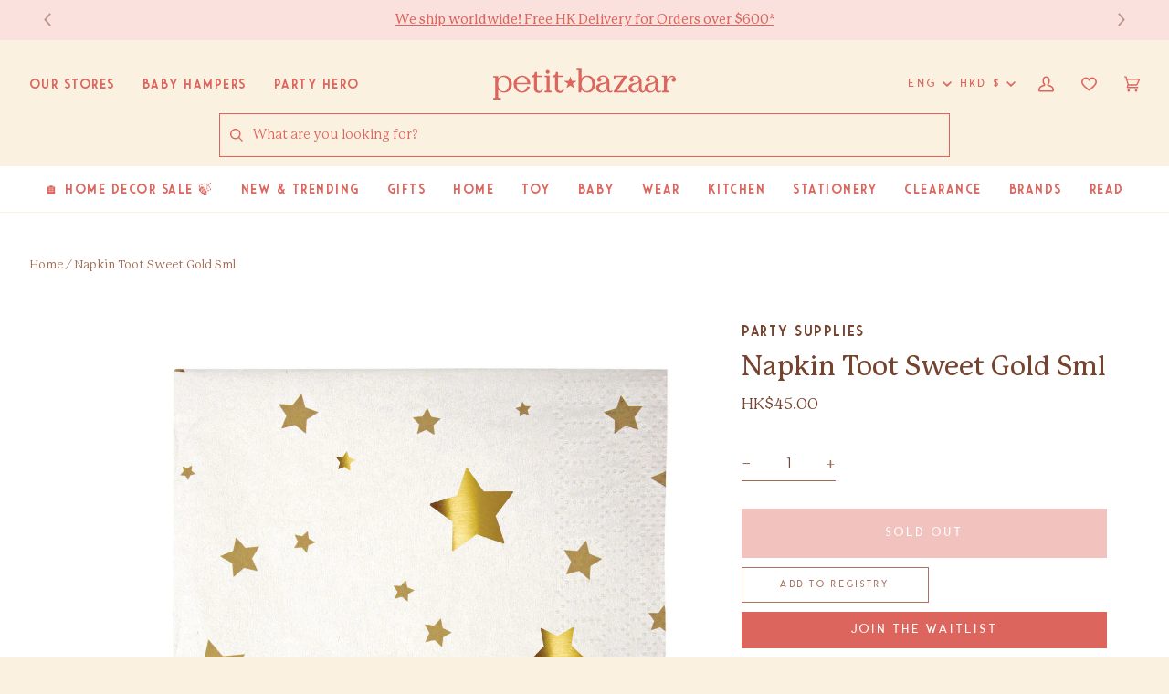

--- FILE ---
content_type: text/html; charset=utf-8
request_url: https://tc.petit-bazaar.com/products/party-supplies-napkin-toot-sweet-gold-sml-party-supplies-made-451257
body_size: 55114
content:

<!doctype html>
<html class="no-js" lang="en"><head>
	<script id="pandectes-rules">   /* PANDECTES-GDPR: DO NOT MODIFY AUTO GENERATED CODE OF THIS SCRIPT */      window.PandectesSettings = {"store":{"plan":"basic","theme":"[prod] Petit Bazaar","primaryLocale":"en","adminMode":false},"tsPublished":1702450433,"declaration":{"showPurpose":false,"showProvider":false,"declIntroText":"We use cookies to optimize website functionality, analyze the performance, and provide personalized experience to you. Some cookies are essential to make the website operate and function correctly. Those cookies cannot be disabled. In this window you can manage your preference of cookies.","showDateGenerated":true},"language":{"languageMode":"Single","fallbackLanguage":"en","languageDetection":"browser","languagesSupported":[]},"texts":{"managed":{"headerText":{"en":"We respect your privacy"},"consentText":{"en":"This website uses cookies to ensure you get the best experience."},"dismissButtonText":{"en":"Ok"},"linkText":{"en":"Learn more"},"imprintText":{"en":"Imprint"},"preferencesButtonText":{"en":"Preferences"},"allowButtonText":{"en":"Accept"},"denyButtonText":{"en":"Decline"},"leaveSiteButtonText":{"en":"Leave this site"},"cookiePolicyText":{"en":"Cookie policy"},"preferencesPopupTitleText":{"en":"Manage consent preferences"},"preferencesPopupIntroText":{"en":"We use cookies to optimize website functionality, analyze the performance, and provide personalized experience to you. Some cookies are essential to make the website operate and function correctly. Those cookies cannot be disabled. In this window you can manage your preference of cookies."},"preferencesPopupCloseButtonText":{"en":"Close"},"preferencesPopupAcceptAllButtonText":{"en":"Accept all"},"preferencesPopupRejectAllButtonText":{"en":"Reject all"},"preferencesPopupSaveButtonText":{"en":"Save preferences"},"accessSectionTitleText":{"en":"Data portability"},"accessSectionParagraphText":{"en":"You have the right to request access to your data at any time."},"rectificationSectionTitleText":{"en":"Data Rectification"},"rectificationSectionParagraphText":{"en":"You have the right to request your data to be updated whenever you think it is appropriate."},"erasureSectionTitleText":{"en":"Right to be forgotten"},"erasureSectionParagraphText":{"en":"You have the right to ask all your data to be erased. After that, you will no longer be able to access your account."},"declIntroText":{"en":"We use cookies to optimize website functionality, analyze the performance, and provide personalized experience to you. Some cookies are essential to make the website operate and function correctly. Those cookies cannot be disabled. In this window you can manage your preference of cookies."}},"categories":{"strictlyNecessaryCookiesTitleText":{"en":"Strictly necessary cookies"},"functionalityCookiesTitleText":{"en":"Functional cookies"},"performanceCookiesTitleText":{"en":"Performance cookies"},"targetingCookiesTitleText":{"en":"Targeting cookies"},"unclassifiedCookiesTitleText":{"en":"Unclassified cookies"},"strictlyNecessaryCookiesDescriptionText":{"en":"These cookies are essential in order to enable you to move around the website and use its features, such as accessing secure areas of the website. The website cannot function properly without these cookies."},"functionalityCookiesDescriptionText":{"en":"These cookies enable the site to provide enhanced functionality and personalisation. They may be set by us or by third party providers whose services we have added to our pages. If you do not allow these cookies then some or all of these services may not function properly."},"performanceCookiesDescriptionText":{"en":"These cookies enable us to monitor and improve the performance of our website. For example, they allow us to count visits, identify traffic sources and see which parts of the site are most popular."},"targetingCookiesDescriptionText":{"en":"These cookies may be set through our site by our advertising partners. They may be used by those companies to build a profile of your interests and show you relevant adverts on other sites.    They do not store directly personal information, but are based on uniquely identifying your browser and internet device. If you do not allow these cookies, you will experience less targeted advertising."},"unclassifiedCookiesDescriptionText":{"en":"Unclassified cookies are cookies that we are in the process of classifying, together with the providers of individual cookies."}},"auto":{"declName":{"en":"Name"},"declPath":{"en":"Path"},"declType":{"en":"Type"},"declDomain":{"en":"Domain"},"declPurpose":{"en":"Purpose"},"declProvider":{"en":"Provider"},"declRetention":{"en":"Retention"},"declFirstParty":{"en":"First-party"},"declThirdParty":{"en":"Third-party"},"declSeconds":{"en":"seconds"},"declMinutes":{"en":"minutes"},"declHours":{"en":"hours"},"declDays":{"en":"days"},"declMonths":{"en":"months"},"declYears":{"en":"years"},"declSession":{"en":"Session"},"cookiesDetailsText":{"en":"Cookies details"},"preferencesPopupAlwaysAllowedText":{"en":"Always allowed"},"submitButton":{"en":"Submit"},"submittingButton":{"en":"Submitting..."},"cancelButton":{"en":"Cancel"},"guestsSupportInfoText":{"en":"Please login with your customer account to further proceed."},"guestsSupportEmailPlaceholder":{"en":"E-mail address"},"guestsSupportEmailValidationError":{"en":"Email is not valid"},"guestsSupportEmailSuccessTitle":{"en":"Thank you for your request"},"guestsSupportEmailFailureTitle":{"en":"A problem occurred"},"guestsSupportEmailSuccessMessage":{"en":"If you are registered as a customer of this store, you will soon receive an email with instructions on how to proceed."},"guestsSupportEmailFailureMessage":{"en":"Your request was not submitted. Please try again and if problem persists, contact store owner for assistance."},"confirmationSuccessTitle":{"en":"Your request is verified"},"confirmationFailureTitle":{"en":"A problem occurred"},"confirmationSuccessMessage":{"en":"We will soon get back to you as to your request."},"confirmationFailureMessage":{"en":"Your request was not verified. Please try again and if problem persists, contact store owner for assistance"},"consentSectionTitleText":{"en":"Your cookie consent"},"consentSectionNoConsentText":{"en":"You have not consented to the cookies policy of this website."},"consentSectionConsentedText":{"en":"You consented to the cookies policy of this website on"},"consentStatus":{"en":"Consent preference"},"consentDate":{"en":"Consent date"},"consentId":{"en":"Consent ID"},"consentSectionChangeConsentActionText":{"en":"Change consent preference"},"accessSectionGDPRRequestsActionText":{"en":"Data subject requests"},"accessSectionAccountInfoActionText":{"en":"Personal data"},"accessSectionOrdersRecordsActionText":{"en":"Orders"},"accessSectionDownloadReportActionText":{"en":"Request export"},"rectificationCommentPlaceholder":{"en":"Describe what you want to be updated"},"rectificationCommentValidationError":{"en":"Comment is required"},"rectificationSectionEditAccountActionText":{"en":"Request an update"},"erasureSectionRequestDeletionActionText":{"en":"Request personal data deletion"}}},"library":{"previewMode":false,"fadeInTimeout":0,"defaultBlocked":7,"showLink":true,"showImprintLink":false,"enabled":true,"cookie":{"name":"_pandectes_gdpr","expiryDays":365,"secure":true,"domain":""},"dismissOnScroll":false,"dismissOnWindowClick":false,"dismissOnTimeout":false,"palette":{"popup":{"background":"#FFFFFF","backgroundForCalculations":{"a":1,"b":255,"g":255,"r":255},"text":"#000000"},"button":{"background":"transparent","backgroundForCalculations":{"a":1,"b":255,"g":255,"r":255},"text":"#000000","textForCalculation":{"a":1,"b":0,"g":0,"r":0},"border":"#000000"}},"content":{"href":"https://petit-bazaar-3.myshopify.com/policies/privacy-policy","imprintHref":"/","close":"&#10005;","target":"","logo":"<img class=\"cc-banner-logo\" height=\"40\" width=\"40\" src=\"https://cdn.shopify.com/s/files/1/0980/5762/t/63/assets/pandectes-logo.png?v=1702450432\" alt=\"Petit Bazaar\" />"},"window":"<div role=\"dialog\" aria-live=\"polite\" aria-label=\"cookieconsent\" aria-describedby=\"cookieconsent:desc\" id=\"pandectes-banner\" class=\"cc-window-wrapper cc-top-wrapper\"><div class=\"pd-cookie-banner-window cc-window {{classes}}\"><!--googleoff: all-->{{children}}<!--googleon: all--></div></div>","compliance":{"opt-both":"<div class=\"cc-compliance cc-highlight\">{{deny}}{{allow}}</div>"},"type":"opt-both","layouts":{"basic":"{{logo}}{{messagelink}}{{compliance}}{{close}}"},"position":"top","theme":"wired","revokable":true,"animateRevokable":false,"revokableReset":false,"revokableLogoUrl":"https://cdn.shopify.com/s/files/1/0980/5762/t/63/assets/pandectes-reopen-logo.png?v=1702450433","revokablePlacement":"bottom-left","revokableMarginHorizontal":15,"revokableMarginVertical":15,"static":false,"autoAttach":true,"hasTransition":true,"blacklistPage":[""]},"geolocation":{"brOnly":false,"caOnly":false,"chOnly":false,"euOnly":false,"jpOnly":false,"thOnly":false,"canadaOnly":false,"globalVisibility":true},"dsr":{"guestsSupport":false,"accessSectionDownloadReportAuto":false},"banner":{"resetTs":1702450431,"extraCss":"        .cc-banner-logo {max-width: 24em!important;}    @media(min-width: 768px) {.cc-window.cc-floating{max-width: 24em!important;width: 24em!important;}}    .cc-message, .cc-header, .cc-logo {text-align: left}    .cc-window-wrapper{z-index: 2147483647;}    .cc-window{z-index: 2147483647;font-family: inherit;}    .cc-header{font-family: inherit;}    .pd-cp-ui{font-family: inherit; background-color: #FFFFFF;color:#000000;}    button.pd-cp-btn, a.pd-cp-btn{}    input + .pd-cp-preferences-slider{background-color: rgba(0, 0, 0, 0.3)}    .pd-cp-scrolling-section::-webkit-scrollbar{background-color: rgba(0, 0, 0, 0.3)}    input:checked + .pd-cp-preferences-slider{background-color: rgba(0, 0, 0, 1)}    .pd-cp-scrolling-section::-webkit-scrollbar-thumb {background-color: rgba(0, 0, 0, 1)}    .pd-cp-ui-close{color:#000000;}    .pd-cp-preferences-slider:before{background-color: #FFFFFF}    .pd-cp-title:before {border-color: #000000!important}    .pd-cp-preferences-slider{background-color:#000000}    .pd-cp-toggle{color:#000000!important}    @media(max-width:699px) {.pd-cp-ui-close-top svg {fill: #000000}}    .pd-cp-toggle:hover,.pd-cp-toggle:visited,.pd-cp-toggle:active{color:#000000!important}    .pd-cookie-banner-window {box-shadow: 0 0 18px rgb(0 0 0 / 20%);}  ","customJavascript":null,"showPoweredBy":false,"hybridStrict":false,"cookiesBlockedByDefault":"7","isActive":false,"implicitSavePreferences":false,"cookieIcon":false,"blockBots":false,"showCookiesDetails":true,"hasTransition":true,"blockingPage":false,"showOnlyLandingPage":false,"leaveSiteUrl":"https://www.google.com","linkRespectStoreLang":false},"cookies":{"0":[],"1":[],"2":[],"4":[],"8":[]},"blocker":{"isActive":false,"googleConsentMode":{"id":"","analyticsId":"","isActive":false,"adStorageCategory":4,"analyticsStorageCategory":2,"personalizationStorageCategory":1,"functionalityStorageCategory":1,"customEvent":true,"securityStorageCategory":0,"redactData":true,"urlPassthrough":false},"facebookPixel":{"id":"","isActive":false,"ldu":false},"rakuten":{"isActive":false,"cmp":false,"ccpa":false},"gpcIsActive":false,"defaultBlocked":7,"patterns":{"whiteList":[],"blackList":{"1":[],"2":[],"4":[],"8":[]},"iframesWhiteList":[],"iframesBlackList":{"1":[],"2":[],"4":[],"8":[]},"beaconsWhiteList":[],"beaconsBlackList":{"1":[],"2":[],"4":[],"8":[]}}}}      !function(){"use strict";window.PandectesRules=window.PandectesRules||{},window.PandectesRules.manualBlacklist={1:[],2:[],4:[]},window.PandectesRules.blacklistedIFrames={1:[],2:[],4:[]},window.PandectesRules.blacklistedCss={1:[],2:[],4:[]},window.PandectesRules.blacklistedBeacons={1:[],2:[],4:[]};var e="javascript/blocked",t="_pandectes_gdpr";function n(e){return new RegExp(e.replace(/[/\\.+?$()]/g,"\\$&").replace("*","(.*)"))}var r=function(e){try{return JSON.parse(e)}catch(e){return!1}},a=function(e){var t=arguments.length>1&&void 0!==arguments[1]?arguments[1]:"log",n=new URLSearchParams(window.location.search);n.get("log")&&console[t]("PandectesRules: ".concat(e))};function i(e,t){var n=Object.keys(e);if(Object.getOwnPropertySymbols){var r=Object.getOwnPropertySymbols(e);t&&(r=r.filter((function(t){return Object.getOwnPropertyDescriptor(e,t).enumerable}))),n.push.apply(n,r)}return n}function s(e){for(var t=1;t<arguments.length;t++){var n=null!=arguments[t]?arguments[t]:{};t%2?i(Object(n),!0).forEach((function(t){o(e,t,n[t])})):Object.getOwnPropertyDescriptors?Object.defineProperties(e,Object.getOwnPropertyDescriptors(n)):i(Object(n)).forEach((function(t){Object.defineProperty(e,t,Object.getOwnPropertyDescriptor(n,t))}))}return e}function o(e,t,n){return t in e?Object.defineProperty(e,t,{value:n,enumerable:!0,configurable:!0,writable:!0}):e[t]=n,e}function c(e,t){return function(e){if(Array.isArray(e))return e}(e)||function(e,t){var n=null==e?null:"undefined"!=typeof Symbol&&e[Symbol.iterator]||e["@@iterator"];if(null==n)return;var r,a,i=[],s=!0,o=!1;try{for(n=n.call(e);!(s=(r=n.next()).done)&&(i.push(r.value),!t||i.length!==t);s=!0);}catch(e){o=!0,a=e}finally{try{s||null==n.return||n.return()}finally{if(o)throw a}}return i}(e,t)||u(e,t)||function(){throw new TypeError("Invalid attempt to destructure non-iterable instance.\nIn order to be iterable, non-array objects must have a [Symbol.iterator]() method.")}()}function l(e){return function(e){if(Array.isArray(e))return d(e)}(e)||function(e){if("undefined"!=typeof Symbol&&null!=e[Symbol.iterator]||null!=e["@@iterator"])return Array.from(e)}(e)||u(e)||function(){throw new TypeError("Invalid attempt to spread non-iterable instance.\nIn order to be iterable, non-array objects must have a [Symbol.iterator]() method.")}()}function u(e,t){if(e){if("string"==typeof e)return d(e,t);var n=Object.prototype.toString.call(e).slice(8,-1);return"Object"===n&&e.constructor&&(n=e.constructor.name),"Map"===n||"Set"===n?Array.from(e):"Arguments"===n||/^(?:Ui|I)nt(?:8|16|32)(?:Clamped)?Array$/.test(n)?d(e,t):void 0}}function d(e,t){(null==t||t>e.length)&&(t=e.length);for(var n=0,r=new Array(t);n<t;n++)r[n]=e[n];return r}var f=!(void 0===window.dataLayer||!Array.isArray(window.dataLayer)||!window.dataLayer.some((function(e){return"pandectes_full_scan"===e.event})));a("userAgent -> ".concat(window.navigator.userAgent.substring(0,50)));var p=function(){var e,n=arguments.length>0&&void 0!==arguments[0]?arguments[0]:t,a="; "+document.cookie,i=a.split("; "+n+"=");if(i.length<2)e={};else{var s=i.pop(),o=s.split(";");e=window.atob(o.shift())}var c=r(e);return!1!==c?c:e}(),g=window.PandectesSettings,y=g.banner.isActive,h=g.blocker.defaultBlocked,m=p&&null!==p.preferences&&void 0!==p.preferences?p.preferences:null,w=f?0:y?null===m?h:m:0,v={1:0==(1&w),2:0==(2&w),4:0==(4&w)},b=window.PandectesSettings.blocker.patterns,k=b.blackList,L=b.whiteList,S=b.iframesBlackList,P=b.iframesWhiteList,A=b.beaconsBlackList,C=b.beaconsWhiteList,_={blackList:[],whiteList:[],iframesBlackList:{1:[],2:[],4:[],8:[]},iframesWhiteList:[],beaconsBlackList:{1:[],2:[],4:[],8:[]},beaconsWhiteList:[]};[1,2,4].map((function(e){var t;v[e]||((t=_.blackList).push.apply(t,l(k[e].length?k[e].map(n):[])),_.iframesBlackList[e]=S[e].length?S[e].map(n):[],_.beaconsBlackList[e]=A[e].length?A[e].map(n):[])})),_.whiteList=L.length?L.map(n):[],_.iframesWhiteList=P.length?P.map(n):[],_.beaconsWhiteList=C.length?C.map(n):[];var B={scripts:[],iframes:{1:[],2:[],4:[]},beacons:{1:[],2:[],4:[]},css:{1:[],2:[],4:[]}},E=function(t,n){return t&&(!n||n!==e)&&(!_.blackList||_.blackList.some((function(e){return e.test(t)})))&&(!_.whiteList||_.whiteList.every((function(e){return!e.test(t)})))},O=function(e){var t=e.getAttribute("src");return _.blackList&&_.blackList.every((function(e){return!e.test(t)}))||_.whiteList&&_.whiteList.some((function(e){return e.test(t)}))},I=function(e,t){var n=_.iframesBlackList[t],r=_.iframesWhiteList;return e&&(!n||n.some((function(t){return t.test(e)})))&&(!r||r.every((function(t){return!t.test(e)})))},j=function(e,t){var n=_.beaconsBlackList[t],r=_.beaconsWhiteList;return e&&(!n||n.some((function(t){return t.test(e)})))&&(!r||r.every((function(t){return!t.test(e)})))},R=new MutationObserver((function(e){for(var t=0;t<e.length;t++)for(var n=e[t].addedNodes,r=0;r<n.length;r++){var a=n[r],i=a.dataset&&a.dataset.cookiecategory;if(1===a.nodeType&&"LINK"===a.tagName){var s=a.dataset&&a.dataset.href;if(s&&i)switch(i){case"functionality":case"C0001":B.css[1].push(s);break;case"performance":case"C0002":B.css[2].push(s);break;case"targeting":case"C0003":B.css[4].push(s)}}}})),T=new MutationObserver((function(t){for(var n=0;n<t.length;n++)for(var r=t[n].addedNodes,a=function(t){var n=r[t],a=n.src||n.dataset&&n.dataset.src,i=n.dataset&&n.dataset.cookiecategory;if(1===n.nodeType&&"IFRAME"===n.tagName){if(a){var s=!1;I(a,1)||"functionality"===i||"C0001"===i?(s=!0,B.iframes[1].push(a)):I(a,2)||"performance"===i||"C0002"===i?(s=!0,B.iframes[2].push(a)):(I(a,4)||"targeting"===i||"C0003"===i)&&(s=!0,B.iframes[4].push(a)),s&&(n.removeAttribute("src"),n.setAttribute("data-src",a))}}else if(1===n.nodeType&&"IMG"===n.tagName){if(a){var o=!1;j(a,1)?(o=!0,B.beacons[1].push(a)):j(a,2)?(o=!0,B.beacons[2].push(a)):j(a,4)&&(o=!0,B.beacons[4].push(a)),o&&(n.removeAttribute("src"),n.setAttribute("data-src",a))}}else if(1===n.nodeType&&"LINK"===n.tagName){var c=n.dataset&&n.dataset.href;if(c&&i)switch(i){case"functionality":case"C0001":B.css[1].push(c);break;case"performance":case"C0002":B.css[2].push(c);break;case"targeting":case"C0003":B.css[4].push(c)}}else if(1===n.nodeType&&"SCRIPT"===n.tagName){var l=n.type,u=!1;if(E(a,l))u=!0;else if(a&&i)switch(i){case"functionality":case"C0001":u=!0,window.PandectesRules.manualBlacklist[1].push(a);break;case"performance":case"C0002":u=!0,window.PandectesRules.manualBlacklist[2].push(a);break;case"targeting":case"C0003":u=!0,window.PandectesRules.manualBlacklist[4].push(a)}if(u){B.scripts.push([n,l]),n.type=e;n.addEventListener("beforescriptexecute",(function t(r){n.getAttribute("type")===e&&r.preventDefault(),n.removeEventListener("beforescriptexecute",t)})),n.parentElement&&n.parentElement.removeChild(n)}}},i=0;i<r.length;i++)a(i)})),x=document.createElement,N={src:Object.getOwnPropertyDescriptor(HTMLScriptElement.prototype,"src"),type:Object.getOwnPropertyDescriptor(HTMLScriptElement.prototype,"type")};window.PandectesRules.unblockCss=function(e){var t=B.css[e]||[];t.length&&a("Unblocking CSS for ".concat(e)),t.forEach((function(e){var t=document.querySelector('link[data-href^="'.concat(e,'"]'));t.removeAttribute("data-href"),t.href=e})),B.css[e]=[]},window.PandectesRules.unblockIFrames=function(e){var t=B.iframes[e]||[];t.length&&a("Unblocking IFrames for ".concat(e)),_.iframesBlackList[e]=[],t.forEach((function(e){var t=document.querySelector('iframe[data-src^="'.concat(e,'"]'));t.removeAttribute("data-src"),t.src=e})),B.iframes[e]=[]},window.PandectesRules.unblockBeacons=function(e){var t=B.beacons[e]||[];t.length&&a("Unblocking Beacons for ".concat(e)),_.beaconsBlackList[e]=[],t.forEach((function(e){var t=document.querySelector('img[data-src^="'.concat(e,'"]'));t.removeAttribute("data-src"),t.src=e})),B.beacons[e]=[]},window.PandectesRules.unblockInlineScripts=function(e){var t=1===e?"functionality":2===e?"performance":"targeting";document.querySelectorAll('script[type="javascript/blocked"][data-cookiecategory="'.concat(t,'"]')).forEach((function(e){var t=e.textContent;e.parentNode.removeChild(e);var n=document.createElement("script");n.type="text/javascript",n.textContent=t,document.body.appendChild(n)}))},window.PandectesRules.unblock=function(t){t.length<1?(_.blackList=[],_.whiteList=[],_.iframesBlackList=[],_.iframesWhiteList=[]):(_.blackList&&(_.blackList=_.blackList.filter((function(e){return t.every((function(t){return"string"==typeof t?!e.test(t):t instanceof RegExp?e.toString()!==t.toString():void 0}))}))),_.whiteList&&(_.whiteList=[].concat(l(_.whiteList),l(t.map((function(e){if("string"==typeof e){var t=".*"+n(e)+".*";if(_.whiteList.every((function(e){return e.toString()!==t.toString()})))return new RegExp(t)}else if(e instanceof RegExp&&_.whiteList.every((function(t){return t.toString()!==e.toString()})))return e;return null})).filter(Boolean)))));for(var r=document.querySelectorAll('script[type="'.concat(e,'"]')),i=0;i<r.length;i++){var s=r[i];O(s)&&(B.scripts.push([s,"application/javascript"]),s.parentElement.removeChild(s))}var o=0;l(B.scripts).forEach((function(e,t){var n=c(e,2),r=n[0],a=n[1];if(O(r)){for(var i=document.createElement("script"),s=0;s<r.attributes.length;s++){var l=r.attributes[s];"src"!==l.name&&"type"!==l.name&&i.setAttribute(l.name,r.attributes[s].value)}i.setAttribute("src",r.src),i.setAttribute("type",a||"application/javascript"),document.head.appendChild(i),B.scripts.splice(t-o,1),o++}})),0==_.blackList.length&&0===_.iframesBlackList[1].length&&0===_.iframesBlackList[2].length&&0===_.iframesBlackList[4].length&&0===_.beaconsBlackList[1].length&&0===_.beaconsBlackList[2].length&&0===_.beaconsBlackList[4].length&&(a("Disconnecting observers"),T.disconnect(),R.disconnect())};var M,D,W=window.PandectesSettings.store.adminMode,F=window.PandectesSettings.blocker;M=function(){!function(){var e=window.Shopify.trackingConsent;try{var t=W&&!window.Shopify.AdminBarInjector,n={preferences:0==(1&w)||f||t,analytics:0==(2&w)||f||t,marketing:0==(4&w)||f||t};e.firstPartyMarketingAllowed()===n.marketing&&e.analyticsProcessingAllowed()===n.analytics&&e.preferencesProcessingAllowed()===n.preferences||e.setTrackingConsent(n,(function(e){e&&e.error?a("Shopify.customerPrivacy API - failed to setTrackingConsent"):a("Shopify.customerPrivacy API - setTrackingConsent(".concat(JSON.stringify(n),")"))}))}catch(e){a("Shopify.customerPrivacy API - exception")}}(),function(){var e=window.Shopify.trackingConsent,t=e.currentVisitorConsent();if(F.gpcIsActive&&"CCPA"===e.getRegulation()&&"no"===t.gpc&&"yes"!==t.sale_of_data){var n={sale_of_data:!1};e.setTrackingConsent(n,(function(e){e&&e.error?a("Shopify.customerPrivacy API - failed to setTrackingConsent({".concat(JSON.stringify(n),")")):a("Shopify.customerPrivacy API - setTrackingConsent(".concat(JSON.stringify(n),")"))}))}}()},D=null,window.Shopify&&window.Shopify.loadFeatures&&window.Shopify.trackingConsent?M():D=setInterval((function(){window.Shopify&&window.Shopify.loadFeatures&&(clearInterval(D),window.Shopify.loadFeatures([{name:"consent-tracking-api",version:"0.1"}],(function(e){e?a("Shopify.customerPrivacy API - failed to load"):(a("Shopify.customerPrivacy API - loaded"),M())})))}),10);var z=window.PandectesSettings,U=z.banner.isActive,q=z.blocker.googleConsentMode,J=q.isActive,H=q.customEvent,$=q.redactData,G=q.urlPassthrough,K=q.adStorageCategory,V=q.analyticsStorageCategory,Y=q.functionalityStorageCategory,Q=q.personalizationStorageCategory,X=q.securityStorageCategory;function Z(){window.dataLayer.push(arguments)}window.dataLayer=window.dataLayer||[];var ee,te,ne={hasInitialized:!1,ads_data_redaction:!1,url_passthrough:!1,storage:{ad_storage:"granted",analytics_storage:"granted",functionality_storage:"granted",personalization_storage:"granted",security_storage:"granted",wait_for_update:500}};if(U&&J){var re=0==(w&K)?"granted":"denied",ae=0==(w&V)?"granted":"denied",ie=0==(w&Y)?"granted":"denied",se=0==(w&Q)?"granted":"denied",oe=0==(w&X)?"granted":"denied";ne.hasInitialized=!0,ne.ads_data_redaction="denied"===re&&$,ne.url_passthrough=G,ne.storage.ad_storage=re,ne.storage.analytics_storage=ae,ne.storage.functionality_storage=ie,ne.storage.personalization_storage=se,ne.storage.security_storage=oe,ne.ads_data_redaction&&Z("set","ads_data_redaction",ne.ads_data_redaction),ne.url_passthrough&&Z("set","url_passthrough",ne.url_passthrough),Z("consent","default",ne.storage),a("Google consent mode initialized")}U&&H&&(te=7===(ee=w)?"deny":0===ee?"allow":"mixed",window.dataLayer.push({event:"Pandectes_Consent_Update",pandectes_status:te,pandectes_categories:{C0000:"allow",C0001:v[1]?"allow":"deny",C0002:v[2]?"allow":"deny",C0003:v[4]?"allow":"deny"}}),a("PandectesCustomEvent pushed to the dataLayer")),window.PandectesRules.gcm=ne;var ce=window.PandectesSettings,le=ce.banner.isActive,ue=ce.blocker.isActive;a("Blocker -> "+(ue?"Active":"Inactive")),a("Banner -> "+(le?"Active":"Inactive")),a("ActualPrefs -> "+w);var de=null===m&&/\/checkouts\//.test(window.location.pathname);0!==w&&!1===f&&ue&&!de?(a("Blocker will execute"),document.createElement=function(){for(var t=arguments.length,n=new Array(t),r=0;r<t;r++)n[r]=arguments[r];if("script"!==n[0].toLowerCase())return x.bind?x.bind(document).apply(void 0,n):x;var a=x.bind(document).apply(void 0,n);try{Object.defineProperties(a,{src:s(s({},N.src),{},{set:function(t){E(t,a.type)&&N.type.set.call(this,e),N.src.set.call(this,t)}}),type:s(s({},N.type),{},{get:function(){var t=N.type.get.call(this);return t===e||E(this.src,t)?null:t},set:function(t){var n=E(a.src,a.type)?e:t;N.type.set.call(this,n)}})}),a.setAttribute=function(t,n){if("type"===t){var r=E(a.src,a.type)?e:n;N.type.set.call(a,r)}else"src"===t?(E(n,a.type)&&N.type.set.call(a,e),N.src.set.call(a,n)):HTMLScriptElement.prototype.setAttribute.call(a,t,n)}}catch(e){console.warn("Yett: unable to prevent script execution for script src ",a.src,".\n",'A likely cause would be because you are using a third-party browser extension that monkey patches the "document.createElement" function.')}return a},T.observe(document.documentElement,{childList:!0,subtree:!0}),R.observe(document.documentElement,{childList:!0,subtree:!0})):a("Blocker will not execute")}();
</script>
  


  

  <!-- Hotjar Tracking Code for https://www.petit-bazaar.com/ -->
  <script>
    (function(h,o,t,j,a,r){
      h.hj=h.hj||function(){(h.hj.q=h.hj.q||[]).push(arguments)};
      h._hjSettings={hjid:3130863,hjsv:6};
      a=o.getElementsByTagName('head')[0];
      r=o.createElement('script');r.async=1;
      r.src=t+h._hjSettings.hjid+j+h._hjSettings.hjsv;
      a.appendChild(r);
    })(window,document,'https://static.hotjar.com/c/hotjar-','.js?sv=');
  </script>  
    
  <!-- Google Ads Remarketing Tag By FeedArmy Version 2.12 START -->
  <!-- FeedArmy tutorial found at https://feedarmy.com/adding-google-adwords-remarketing-tag-to-shopify/ -->
  
  <!-- CODE SETTINGS START -->
  <!-- CODE SETTINGS START -->
  
  <!-- Please add your Google Ads Audience Source Tag ID -->
  
  
  <!-- Please add your alpha2 code, you can find it here: https://help.shopify.com/en/api/custom-storefronts/storefront-api/reference/enum/countrycode -->
  
  
  <!-- if you have prices such as 1,000.00 set below to true, if you have prices such as 1.000,00 set below to false -->
  
  
  <!-- set your product id values are default, product_id, parent_id, sku-->
  
  
  <!-- CODE SETTINGS END -->
  <!-- CODE SETTINGS END -->
  
  <!-- ------------------------------------ -->
  <!-- DO NOT EDIT ANYTHING BELOW THIS LINE -->
  <!-- Global site tag (gtag.js) - Ads. -->
  <script async src="https://www.googletagmanager.com/gtag/js?id=AW-925530434"></script>
  <script>
    window.dataLayer = window.dataLayer || [];
    function gtag(){dataLayer.push(arguments);}
    gtag('js', new Date());
    gtag('config', 'AW-925530434');
  </script>
  <!-- Global site tag (gtag.js) - Ads. -->
  
  
  
  <script>
    gtag('event', 'view_item', {
      'send_to': 'AW-925530434',
    'value': 45.00,
    
      'items': [{
      
        'id': 'MADE-451257',
      
        'google_business_vertical': 'retail'
      }]
    
    });
  </script>
  <!-- Google Ads Remarketing Tag By FeedArmy Version 2.12 END -->  
    

  <meta charset="utf-8">
  <meta http-equiv="X-UA-Compatible" content="IE=edge,chrome=1">
  <meta name="viewport" content="width=device-width,initial-scale=1">
  <meta name="theme-color" content="#a1674f"><link rel="canonical" href="https://www.petit-bazaar.com/products/party-supplies-napkin-toot-sweet-gold-sml-party-supplies-made-451257"><link rel="preconnect" href="https://cdn.shopify.com" crossorigin>
  <link rel="preconnect" href="https://fonts.shopify.com" crossorigin>
  <link rel="preconnect" href="https://monorail-edge.shopifysvc.com" crossorigin>


  <link rel="preload" href="//tc.petit-bazaar.com/cdn/shop/t/63/assets/lazysizes.js?v=111431644619468174291667451700" as="script">
  <link rel="preload" href="//tc.petit-bazaar.com/cdn/shop/t/63/assets/vendor.js?v=162188903247186044891667451700" as="script">
  <link rel="preload" href="//tc.petit-bazaar.com/cdn/shop/t/63/assets/theme.js?v=101859177372705058851717859409" as="script">
  <link rel="preload" href="//tc.petit-bazaar.com/cdn/shop/t/63/assets/theme.css?v=78471562112158140301739557553" as="style">

  
<link rel="preload" as="image" 
      href="//tc.petit-bazaar.com/cdn/shop/products/party-supplies-napkin-toot-sweet-gold-sml-01_small.jpg?v=1522397267" 
      srcset="//tc.petit-bazaar.com/cdn/shop/products/party-supplies-napkin-toot-sweet-gold-sml-01_550x.jpg?v=1522397267 550w,//tc.petit-bazaar.com/cdn/shop/products/party-supplies-napkin-toot-sweet-gold-sml-01_1100x.jpg?v=1522397267 1100w,"
      sizes="(min-width: 768px), 50vw, 
             100vw">
  
<link rel="shortcut icon" href="//tc.petit-bazaar.com/cdn/shop/files/pb-favicon_32x32.png?v=1667455034" type="image/png"><!-- Title and description ================================================ -->
  
  <title>
    

    Napkin Toot Sweet Gold Sml
&ndash; Petit Bazaar

  </title><meta name="description" content="Material: 100% paper Size: 125x125 mm">
  <!-- /snippets/social-meta-tags.liquid --><meta property="og:site_name" content="Petit Bazaar">
<meta property="og:url" content="https://www.petit-bazaar.com/products/party-supplies-napkin-toot-sweet-gold-sml-party-supplies-made-451257">
<meta property="og:title" content="Napkin Toot Sweet Gold Sml">
<meta property="og:type" content="product">
<meta property="og:description" content="Material: 100% paper Size: 125x125 mm"><meta property="og:price:amount" content="45.00">
  <meta property="og:price:currency" content="HKD">
      <meta property="og:image" content="http://tc.petit-bazaar.com/cdn/shop/products/party-supplies-napkin-toot-sweet-gold-sml-01.jpg?v=1522397267">
      <meta property="og:image:secure_url" content="https://tc.petit-bazaar.com/cdn/shop/products/party-supplies-napkin-toot-sweet-gold-sml-01.jpg?v=1522397267">
      <meta property="og:image:height" content="1500">
      <meta property="og:image:width" content="1500">
<meta property="twitter:image" content="http://tc.petit-bazaar.com/cdn/shop/products/party-supplies-napkin-toot-sweet-gold-sml-01_1200x1200.jpg?v=1522397267">

<meta name="twitter:site" content="@petitbazaarhk">
<meta name="twitter:card" content="summary_large_image">
<meta name="twitter:title" content="Napkin Toot Sweet Gold Sml">
<meta name="twitter:description" content="Material: 100% paper Size: 125x125 mm">
<!-- CSS ================================================================== -->
  
  <link href="//tc.petit-bazaar.com/cdn/shop/t/63/assets/font-settings.css?v=91044380247098380791696341694" rel="stylesheet" type="text/css" media="all" />

  
<style data-shopify>

:root {
/* ================ Product video ================ */

---color_video_bg: #f8e7c9;


/* ================ Color Variables ================ */


/* === Petit Bazaar ===*/
---color-pink: #fbe2dd;
---color-yellow: #feeabb;
---color-green: #cfd8bf;
---color-blue: #c8e4ed;
---color-brown: #e5b498;

/* === Backgrounds ===*/
---color-bg: #fbf1e0;
---color-bg-accent: #fcfaf7;

/* === Text colors ===*/
---color-text-dark: #76432e;
---color-text: #a1674f;
---color-text-light: #bc907b;

/* === Bright color ===*/
---color-primary: #dc665e;
---color-primary-hover: #d52418;
---color-primary-fade: rgba(220, 102, 94, 0.05);
---color-primary-fade-hover: rgba(220, 102, 94, 0.1);---color-primary-opposite: #ffffff;

/* === Secondary/link Color ===*/
---color-secondary: #a1674f;
---color-secondary-hover: #7a412a;
---color-secondary-fade: rgba(161, 103, 79, 0.05);
---color-secondary-fade-hover: rgba(161, 103, 79, 0.1);---color-secondary-opposite: #ffffff;

/* === Shades of grey ===*/
---color-a5:  rgba(161, 103, 79, 0.05);
---color-a10: rgba(161, 103, 79, 0.1);
---color-a20: rgba(161, 103, 79, 0.2);
---color-a35: rgba(161, 103, 79, 0.35);
---color-a50: rgba(161, 103, 79, 0.5);
---color-a80: rgba(161, 103, 79, 0.8);
---color-a90: rgba(161, 103, 79, 0.9);
---color-a95: rgba(161, 103, 79, 0.95);


/* ================ Inverted Color Variables ================ */

---inverse-bg: #453d38;
---inverse-bg-accent: #191008;

/* === Text colors ===*/
---inverse-text-dark: #ffffff;
---inverse-text: #FFFFFF;
---inverse-text-light: #c7c5c3;

/* === Bright color ===*/
---inverse-primary: #ffe5da;
---inverse-primary-hover: #ffaf8e;
---inverse-primary-fade: rgba(255, 229, 218, 0.05);
---inverse-primary-fade-hover: rgba(255, 229, 218, 0.1);---inverse-primary-opposite: #000000;


/* === Second Color ===*/
---inverse-secondary: #dff3fd;
---inverse-secondary-hover: #91dbff;
---inverse-secondary-fade: rgba(223, 243, 253, 0.05);
---inverse-secondary-fade-hover: rgba(223, 243, 253, 0.1);---inverse-secondary-opposite: #000000;


/* === Shades of grey ===*/
---inverse-a5:  rgba(255, 255, 255, 0.05);
---inverse-a10: rgba(255, 255, 255, 0.1);
---inverse-a20: rgba(255, 255, 255, 0.2);
---inverse-a35: rgba(255, 255, 255, 0.3);
---inverse-a80: rgba(255, 255, 255, 0.8);
---inverse-a90: rgba(255, 255, 255, 0.9);
---inverse-a95: rgba(255, 255, 255, 0.95);


/* === Account Bar ===*/
---color-announcement-bg: #fae1dd;
---color-announcement-text: #dc665e;

/* === Nav and dropdown link background ===*/
---color-nav: #fbf1e0;
---color-nav-text: #dc665e;
---color-nav-border: #fbf1e0;
---color-nav-a10: rgba(220, 102, 94, 0.1);
---color-nav-a50: rgba(220, 102, 94, 0.5);

/* === Site Footer ===*/
---color-footer-bg: #fae1dd;
---color-footer-text: #dc665e;
---color-footer-a5: rgba(220, 102, 94, 0.05);
---color-footer-a15: rgba(220, 102, 94, 0.15);
---color-footer-a90: rgba(220, 102, 94, 0.9);

/* === Products ===*/
---color-bg-product: #FFFFFF;
---product-grid-aspect-ratio: 100%;

/* === Product badges ===*/
---color-badge: #ffffff;
---color-badge-text: #656565;

/* === disabled form colors ===*/
---color-disabled-bg: #f2e3d2;
---color-disabled-text: #dcc1ad;

---inverse-disabled-bg: #58504c;
---inverse-disabled-text: #86817e;

/* === Button Radius === */
---button-radius: 0px;


/* ================ Typography ================ */

---font-stack-body: 'p22-mackinac';
---font-style-body: normal;
---font-weight-body: normal;
---font-weight-body-bold: 500;
---font-adjust-body: 1.0;

---font-stack-heading: 'saveur-sans-round';
---font-style-heading: normal;
---font-weight-heading: normal;
---font-weight-heading-bold: normal;
---font-adjust-heading: 1.15;

  ---font-heading-space: initial;
  ---font-heading-caps: initial;


---font-stack-accent: 'carrol';
---font-style-accent: normal;
---font-weight-accent: normal;
---font-weight-accent-bold: normal;
---font-adjust-accent: 0.95;

---ico-select: url('//tc.petit-bazaar.com/cdn/shop/t/63/assets/ico-select.svg?v=143849306786218665331667451700');

---url-zoom: url('//tc.petit-bazaar.com/cdn/shop/t/63/assets/cursor-zoom.svg?v=150551152735339535161667451700');
---url-zoom-2x: url('//tc.petit-bazaar.com/cdn/shop/t/63/assets/cursor-zoom-2x.svg?v=136071206099765652351667451700');



}

</style>

  <link href="//tc.petit-bazaar.com/cdn/shop/t/63/assets/theme.css?v=78471562112158140301739557553" rel="stylesheet" type="text/css" media="all" />

  <script>
    document.documentElement.className = document.documentElement.className.replace('no-js', 'js');
    let root = '/';
    if (root[root.length - 1] !== '/') {
      root = `${root}/`;
    }
    var theme = {
      routes: {
        root_url: root,
        cart: '/cart',
        cart_add_url: '/cart/add',
        product_recommendations_url: '/recommendations/products'
      },
      assets: {
        photoswipe: '//tc.petit-bazaar.com/cdn/shop/t/63/assets/photoswipe.js?v=92904272307011895101667451700',
        smoothscroll: '//tc.petit-bazaar.com/cdn/shop/t/63/assets/smoothscroll.js?v=37906625415260927261667451700',
        swatches: '//tc.petit-bazaar.com/cdn/shop/t/63/assets/swatches.json?v=123337507157422460681667451700',
        noImage: '//tc.petit-bazaar.com/cdn/shopifycloud/storefront/assets/no-image-2048-a2addb12.gif',
        base: '//tc.petit-bazaar.com/cdn/shop/t/63/assets/'
      },
      strings: {
        swatchesKey: "Color, Colour",     
        addToCart: "Add to Cart",
        estimateShipping: "Estimate shipping",
        noShippingAvailable: "We do not ship to this destination.",
        free: "Free",
        from: "From",
        preOrder: "Pre-order",
        soldOut: "Sold Out",
        sale: "Sale",
        subscription: "Subscription",
        unavailable: "Unavailable",
        unitPrice: "Unit price",
        unitPriceSeparator: "per",        
        stockout: "All available stock is in cart",
        products: "Products",
        pages: "Pages",
        collections: "Collections",
        resultsFor: "Results for",
        noResultsFor: "No results for",
        articles: "Articles"
      },
      settings: {
        badge_sale_type: "dollar",
        search_products: true,
        search_collections: true,
        search_pages: true,
        search_articles: true,
        animate_hover: true,
        animate_scroll: true
      },
      info: {
        name: 'pipeline'
      },
      moneyFormat: "\u003cspan class=money\u003eHK${{amount}}\u003c\/span\u003e",
      version: '6.1.0'
    }
  </script><!-- Theme Javascript ============================================================== -->
  <script src="//tc.petit-bazaar.com/cdn/shop/t/63/assets/lazysizes.js?v=111431644619468174291667451700" async="async"></script>
  <script src="//tc.petit-bazaar.com/cdn/shop/t/63/assets/vendor.js?v=162188903247186044891667451700" defer="defer"></script>
  <script src="//tc.petit-bazaar.com/cdn/shop/t/63/assets/theme.js?v=101859177372705058851717859409" defer="defer"></script>

  <script>
    (function () {
      function onPageShowEvents() {
        if ('requestIdleCallback' in window) {
          requestIdleCallback(initCartEvent)
        } else {
          initCartEvent()
        }
        function initCartEvent(){
          document.documentElement.dispatchEvent(new CustomEvent('theme:cart:init', {
            bubbles: true
          }));
        }
      };
      window.onpageshow = onPageShowEvents;
    })();
  </script>

  <script type="text/javascript">
    if (window.MSInputMethodContext && document.documentMode) {
      var scripts = document.getElementsByTagName('script')[0];
      var polyfill = document.createElement("script");
      polyfill.defer = true;
      polyfill.src = "//tc.petit-bazaar.com/cdn/shop/t/63/assets/ie11.js?v=144489047535103983231667451700";

      scripts.parentNode.insertBefore(polyfill, scripts);
    }
  </script>

  <!-- Shopify app scripts =========================================================== -->
  <script src="//searchserverapi.com/widgets/shopify/init.js?a=5g5V0J2N7j"></script>
  <script>window.performance && window.performance.mark && window.performance.mark('shopify.content_for_header.start');</script><meta id="shopify-digital-wallet" name="shopify-digital-wallet" content="/9805762/digital_wallets/dialog">
<link rel="alternate" hreflang="x-default" href="https://www.petit-bazaar.com/products/party-supplies-napkin-toot-sweet-gold-sml-party-supplies-made-451257">
<link rel="alternate" hreflang="en" href="https://www.petit-bazaar.com/products/party-supplies-napkin-toot-sweet-gold-sml-party-supplies-made-451257">
<link rel="alternate" hreflang="zh-Hant" href="https://www.petit-bazaar.com/zh/products/party-supplies-napkin-toot-sweet-gold-sml-party-supplies-made-451257">
<link rel="alternate" hreflang="zh-Hant-HK" href="https://www.petit-bazaar.com/zh/products/party-supplies-napkin-toot-sweet-gold-sml-party-supplies-made-451257">
<link rel="alternate" hreflang="zh-Hant-KR" href="https://www.petit-bazaar.com/zh/products/party-supplies-napkin-toot-sweet-gold-sml-party-supplies-made-451257">
<link rel="alternate" hreflang="zh-Hant-MO" href="https://www.petit-bazaar.com/zh/products/party-supplies-napkin-toot-sweet-gold-sml-party-supplies-made-451257">
<link rel="alternate" hreflang="zh-Hant-SG" href="https://www.petit-bazaar.com/zh/products/party-supplies-napkin-toot-sweet-gold-sml-party-supplies-made-451257">
<link rel="alternate" hreflang="zh-Hant-TW" href="https://www.petit-bazaar.com/zh/products/party-supplies-napkin-toot-sweet-gold-sml-party-supplies-made-451257">
<link rel="alternate" hreflang="zh-Hant-AU" href="https://www.petit-bazaar.com/zh/products/party-supplies-napkin-toot-sweet-gold-sml-party-supplies-made-451257">
<link rel="alternate" hreflang="zh-Hant-FR" href="https://www.petit-bazaar.com/zh/products/party-supplies-napkin-toot-sweet-gold-sml-party-supplies-made-451257">
<link rel="alternate" hreflang="zh-Hant-US" href="https://www.petit-bazaar.com/zh/products/party-supplies-napkin-toot-sweet-gold-sml-party-supplies-made-451257">
<link rel="alternate" hreflang="zh-Hant-TH" href="https://www.petit-bazaar.com/zh/products/party-supplies-napkin-toot-sweet-gold-sml-party-supplies-made-451257">
<link rel="alternate" hreflang="zh-Hant-DK" href="https://www.petit-bazaar.com/zh/products/party-supplies-napkin-toot-sweet-gold-sml-party-supplies-made-451257">
<link rel="alternate" hreflang="zh-Hant-AT" href="https://www.petit-bazaar.com/zh/products/party-supplies-napkin-toot-sweet-gold-sml-party-supplies-made-451257">
<link rel="alternate" hreflang="zh-Hant-BE" href="https://www.petit-bazaar.com/zh/products/party-supplies-napkin-toot-sweet-gold-sml-party-supplies-made-451257">
<link rel="alternate" hreflang="zh-Hant-CA" href="https://www.petit-bazaar.com/zh/products/party-supplies-napkin-toot-sweet-gold-sml-party-supplies-made-451257">
<link rel="alternate" hreflang="zh-Hant-CH" href="https://www.petit-bazaar.com/zh/products/party-supplies-napkin-toot-sweet-gold-sml-party-supplies-made-451257">
<link rel="alternate" hreflang="zh-Hant-DE" href="https://www.petit-bazaar.com/zh/products/party-supplies-napkin-toot-sweet-gold-sml-party-supplies-made-451257">
<link rel="alternate" hreflang="zh-Hant-ES" href="https://www.petit-bazaar.com/zh/products/party-supplies-napkin-toot-sweet-gold-sml-party-supplies-made-451257">
<link rel="alternate" hreflang="zh-Hant-FI" href="https://www.petit-bazaar.com/zh/products/party-supplies-napkin-toot-sweet-gold-sml-party-supplies-made-451257">
<link rel="alternate" hreflang="zh-Hant-GB" href="https://www.petit-bazaar.com/zh/products/party-supplies-napkin-toot-sweet-gold-sml-party-supplies-made-451257">
<link rel="alternate" hreflang="zh-Hant-IS" href="https://www.petit-bazaar.com/zh/products/party-supplies-napkin-toot-sweet-gold-sml-party-supplies-made-451257">
<link rel="alternate" hreflang="zh-Hant-JP" href="https://www.petit-bazaar.com/zh/products/party-supplies-napkin-toot-sweet-gold-sml-party-supplies-made-451257">
<link rel="alternate" hreflang="zh-Hant-MY" href="https://www.petit-bazaar.com/zh/products/party-supplies-napkin-toot-sweet-gold-sml-party-supplies-made-451257">
<link rel="alternate" hreflang="zh-Hant-NL" href="https://www.petit-bazaar.com/zh/products/party-supplies-napkin-toot-sweet-gold-sml-party-supplies-made-451257">
<link rel="alternate" hreflang="zh-Hant-NO" href="https://www.petit-bazaar.com/zh/products/party-supplies-napkin-toot-sweet-gold-sml-party-supplies-made-451257">
<link rel="alternate" hreflang="zh-Hant-NZ" href="https://www.petit-bazaar.com/zh/products/party-supplies-napkin-toot-sweet-gold-sml-party-supplies-made-451257">
<link rel="alternate" hreflang="zh-Hant-PT" href="https://www.petit-bazaar.com/zh/products/party-supplies-napkin-toot-sweet-gold-sml-party-supplies-made-451257">
<link rel="alternate" hreflang="zh-Hant-SE" href="https://www.petit-bazaar.com/zh/products/party-supplies-napkin-toot-sweet-gold-sml-party-supplies-made-451257">
<link rel="alternate" hreflang="zh-Hant-CN" href="https://www.petit-bazaar.com/zh/products/party-supplies-napkin-toot-sweet-gold-sml-party-supplies-made-451257">
<link rel="alternate" type="application/json+oembed" href="https://www.petit-bazaar.com/products/party-supplies-napkin-toot-sweet-gold-sml-party-supplies-made-451257.oembed">
<script async="async" src="/checkouts/internal/preloads.js?locale=en-HK"></script>
<script id="shopify-features" type="application/json">{"accessToken":"e5a01f138d29e2f7d6f7685b28a7c025","betas":["rich-media-storefront-analytics"],"domain":"tc.petit-bazaar.com","predictiveSearch":true,"shopId":9805762,"locale":"en"}</script>
<script>var Shopify = Shopify || {};
Shopify.shop = "petit-bazaar-3.myshopify.com";
Shopify.locale = "en";
Shopify.currency = {"active":"HKD","rate":"1.0"};
Shopify.country = "HK";
Shopify.theme = {"name":"[prod] Petit Bazaar","id":135931756786,"schema_name":"Pipeline","schema_version":"6.1.0","theme_store_id":null,"role":"main"};
Shopify.theme.handle = "null";
Shopify.theme.style = {"id":null,"handle":null};
Shopify.cdnHost = "tc.petit-bazaar.com/cdn";
Shopify.routes = Shopify.routes || {};
Shopify.routes.root = "/";</script>
<script type="module">!function(o){(o.Shopify=o.Shopify||{}).modules=!0}(window);</script>
<script>!function(o){function n(){var o=[];function n(){o.push(Array.prototype.slice.apply(arguments))}return n.q=o,n}var t=o.Shopify=o.Shopify||{};t.loadFeatures=n(),t.autoloadFeatures=n()}(window);</script>
<script id="shop-js-analytics" type="application/json">{"pageType":"product"}</script>
<script defer="defer" async type="module" src="//tc.petit-bazaar.com/cdn/shopifycloud/shop-js/modules/v2/client.init-shop-cart-sync_BN7fPSNr.en.esm.js"></script>
<script defer="defer" async type="module" src="//tc.petit-bazaar.com/cdn/shopifycloud/shop-js/modules/v2/chunk.common_Cbph3Kss.esm.js"></script>
<script defer="defer" async type="module" src="//tc.petit-bazaar.com/cdn/shopifycloud/shop-js/modules/v2/chunk.modal_DKumMAJ1.esm.js"></script>
<script type="module">
  await import("//tc.petit-bazaar.com/cdn/shopifycloud/shop-js/modules/v2/client.init-shop-cart-sync_BN7fPSNr.en.esm.js");
await import("//tc.petit-bazaar.com/cdn/shopifycloud/shop-js/modules/v2/chunk.common_Cbph3Kss.esm.js");
await import("//tc.petit-bazaar.com/cdn/shopifycloud/shop-js/modules/v2/chunk.modal_DKumMAJ1.esm.js");

  window.Shopify.SignInWithShop?.initShopCartSync?.({"fedCMEnabled":true,"windoidEnabled":true});

</script>
<script>(function() {
  var isLoaded = false;
  function asyncLoad() {
    if (isLoaded) return;
    isLoaded = true;
    var urls = ["https:\/\/productoptions.w3apps.co\/js\/options.js?shop=petit-bazaar-3.myshopify.com","\/\/swymv3pro-01.azureedge.net\/code\/swym-shopify.js?shop=petit-bazaar-3.myshopify.com","\/\/cdn.shopify.com\/proxy\/ad3afac39a575c2633abf8790dbda21c411bf9acce29f4b315502062fc1c1b7a\/s.pandect.es\/scripts\/pandectes-core.js?shop=petit-bazaar-3.myshopify.com\u0026sp-cache-control=cHVibGljLCBtYXgtYWdlPTkwMA","https:\/\/searchanise-ef84.kxcdn.com\/widgets\/shopify\/init.js?a=5g5V0J2N7j\u0026shop=petit-bazaar-3.myshopify.com"];
    for (var i = 0; i < urls.length; i++) {
      var s = document.createElement('script');
      s.type = 'text/javascript';
      s.async = true;
      s.src = urls[i];
      var x = document.getElementsByTagName('script')[0];
      x.parentNode.insertBefore(s, x);
    }
  };
  if(window.attachEvent) {
    window.attachEvent('onload', asyncLoad);
  } else {
    window.addEventListener('load', asyncLoad, false);
  }
})();</script>
<script id="__st">var __st={"a":9805762,"offset":28800,"reqid":"8cb4a8f3-5753-4a4a-b639-ce6a42675b64-1769899515","pageurl":"tc.petit-bazaar.com\/products\/party-supplies-napkin-toot-sweet-gold-sml-party-supplies-made-451257","u":"40a6e62e6bca","p":"product","rtyp":"product","rid":686389887028};</script>
<script>window.ShopifyPaypalV4VisibilityTracking = true;</script>
<script id="captcha-bootstrap">!function(){'use strict';const t='contact',e='account',n='new_comment',o=[[t,t],['blogs',n],['comments',n],[t,'customer']],c=[[e,'customer_login'],[e,'guest_login'],[e,'recover_customer_password'],[e,'create_customer']],r=t=>t.map((([t,e])=>`form[action*='/${t}']:not([data-nocaptcha='true']) input[name='form_type'][value='${e}']`)).join(','),a=t=>()=>t?[...document.querySelectorAll(t)].map((t=>t.form)):[];function s(){const t=[...o],e=r(t);return a(e)}const i='password',u='form_key',d=['recaptcha-v3-token','g-recaptcha-response','h-captcha-response',i],f=()=>{try{return window.sessionStorage}catch{return}},m='__shopify_v',_=t=>t.elements[u];function p(t,e,n=!1){try{const o=window.sessionStorage,c=JSON.parse(o.getItem(e)),{data:r}=function(t){const{data:e,action:n}=t;return t[m]||n?{data:e,action:n}:{data:t,action:n}}(c);for(const[e,n]of Object.entries(r))t.elements[e]&&(t.elements[e].value=n);n&&o.removeItem(e)}catch(o){console.error('form repopulation failed',{error:o})}}const l='form_type',E='cptcha';function T(t){t.dataset[E]=!0}const w=window,h=w.document,L='Shopify',v='ce_forms',y='captcha';let A=!1;((t,e)=>{const n=(g='f06e6c50-85a8-45c8-87d0-21a2b65856fe',I='https://cdn.shopify.com/shopifycloud/storefront-forms-hcaptcha/ce_storefront_forms_captcha_hcaptcha.v1.5.2.iife.js',D={infoText:'Protected by hCaptcha',privacyText:'Privacy',termsText:'Terms'},(t,e,n)=>{const o=w[L][v],c=o.bindForm;if(c)return c(t,g,e,D).then(n);var r;o.q.push([[t,g,e,D],n]),r=I,A||(h.body.append(Object.assign(h.createElement('script'),{id:'captcha-provider',async:!0,src:r})),A=!0)});var g,I,D;w[L]=w[L]||{},w[L][v]=w[L][v]||{},w[L][v].q=[],w[L][y]=w[L][y]||{},w[L][y].protect=function(t,e){n(t,void 0,e),T(t)},Object.freeze(w[L][y]),function(t,e,n,w,h,L){const[v,y,A,g]=function(t,e,n){const i=e?o:[],u=t?c:[],d=[...i,...u],f=r(d),m=r(i),_=r(d.filter((([t,e])=>n.includes(e))));return[a(f),a(m),a(_),s()]}(w,h,L),I=t=>{const e=t.target;return e instanceof HTMLFormElement?e:e&&e.form},D=t=>v().includes(t);t.addEventListener('submit',(t=>{const e=I(t);if(!e)return;const n=D(e)&&!e.dataset.hcaptchaBound&&!e.dataset.recaptchaBound,o=_(e),c=g().includes(e)&&(!o||!o.value);(n||c)&&t.preventDefault(),c&&!n&&(function(t){try{if(!f())return;!function(t){const e=f();if(!e)return;const n=_(t);if(!n)return;const o=n.value;o&&e.removeItem(o)}(t);const e=Array.from(Array(32),(()=>Math.random().toString(36)[2])).join('');!function(t,e){_(t)||t.append(Object.assign(document.createElement('input'),{type:'hidden',name:u})),t.elements[u].value=e}(t,e),function(t,e){const n=f();if(!n)return;const o=[...t.querySelectorAll(`input[type='${i}']`)].map((({name:t})=>t)),c=[...d,...o],r={};for(const[a,s]of new FormData(t).entries())c.includes(a)||(r[a]=s);n.setItem(e,JSON.stringify({[m]:1,action:t.action,data:r}))}(t,e)}catch(e){console.error('failed to persist form',e)}}(e),e.submit())}));const S=(t,e)=>{t&&!t.dataset[E]&&(n(t,e.some((e=>e===t))),T(t))};for(const o of['focusin','change'])t.addEventListener(o,(t=>{const e=I(t);D(e)&&S(e,y())}));const B=e.get('form_key'),M=e.get(l),P=B&&M;t.addEventListener('DOMContentLoaded',(()=>{const t=y();if(P)for(const e of t)e.elements[l].value===M&&p(e,B);[...new Set([...A(),...v().filter((t=>'true'===t.dataset.shopifyCaptcha))])].forEach((e=>S(e,t)))}))}(h,new URLSearchParams(w.location.search),n,t,e,['guest_login'])})(!0,!0)}();</script>
<script integrity="sha256-4kQ18oKyAcykRKYeNunJcIwy7WH5gtpwJnB7kiuLZ1E=" data-source-attribution="shopify.loadfeatures" defer="defer" src="//tc.petit-bazaar.com/cdn/shopifycloud/storefront/assets/storefront/load_feature-a0a9edcb.js" crossorigin="anonymous"></script>
<script data-source-attribution="shopify.dynamic_checkout.dynamic.init">var Shopify=Shopify||{};Shopify.PaymentButton=Shopify.PaymentButton||{isStorefrontPortableWallets:!0,init:function(){window.Shopify.PaymentButton.init=function(){};var t=document.createElement("script");t.src="https://tc.petit-bazaar.com/cdn/shopifycloud/portable-wallets/latest/portable-wallets.en.js",t.type="module",document.head.appendChild(t)}};
</script>
<script data-source-attribution="shopify.dynamic_checkout.buyer_consent">
  function portableWalletsHideBuyerConsent(e){var t=document.getElementById("shopify-buyer-consent"),n=document.getElementById("shopify-subscription-policy-button");t&&n&&(t.classList.add("hidden"),t.setAttribute("aria-hidden","true"),n.removeEventListener("click",e))}function portableWalletsShowBuyerConsent(e){var t=document.getElementById("shopify-buyer-consent"),n=document.getElementById("shopify-subscription-policy-button");t&&n&&(t.classList.remove("hidden"),t.removeAttribute("aria-hidden"),n.addEventListener("click",e))}window.Shopify?.PaymentButton&&(window.Shopify.PaymentButton.hideBuyerConsent=portableWalletsHideBuyerConsent,window.Shopify.PaymentButton.showBuyerConsent=portableWalletsShowBuyerConsent);
</script>
<script data-source-attribution="shopify.dynamic_checkout.cart.bootstrap">document.addEventListener("DOMContentLoaded",(function(){function t(){return document.querySelector("shopify-accelerated-checkout-cart, shopify-accelerated-checkout")}if(t())Shopify.PaymentButton.init();else{new MutationObserver((function(e,n){t()&&(Shopify.PaymentButton.init(),n.disconnect())})).observe(document.body,{childList:!0,subtree:!0})}}));
</script>
<link id="shopify-accelerated-checkout-styles" rel="stylesheet" media="screen" href="https://tc.petit-bazaar.com/cdn/shopifycloud/portable-wallets/latest/accelerated-checkout-backwards-compat.css" crossorigin="anonymous">
<style id="shopify-accelerated-checkout-cart">
        #shopify-buyer-consent {
  margin-top: 1em;
  display: inline-block;
  width: 100%;
}

#shopify-buyer-consent.hidden {
  display: none;
}

#shopify-subscription-policy-button {
  background: none;
  border: none;
  padding: 0;
  text-decoration: underline;
  font-size: inherit;
  cursor: pointer;
}

#shopify-subscription-policy-button::before {
  box-shadow: none;
}

      </style>

<script>window.performance && window.performance.mark && window.performance.mark('shopify.content_for_header.end');</script>

  
  <!-- Global site tag (gtag.js) - Google Ads: 925530434 -->
  <script async src="https://www.googletagmanager.com/gtag/js?id=AW-925530434"></script>
  <script>
    window.dataLayer = window.dataLayer || [];
    function gtag(){dataLayer.push(arguments);}
    gtag('js', new Date());
  
    gtag('config', 'AW-925530434');
  </script>

  
<script>window.__pagefly_analytics_settings__={"version":2,"visits":1582,"dashboardVisits":"86","storefrontPassword":"","acceptGDPR":true,"acceptTracking":true,"planMigrated":true,"klaviyoListKey":"MFNKPU","pageflyThemeId":99582115998,"install_app":"1","first_visit_pricing_plan":"1","create_first_regular_page":"1","publish_first_regular_page":"1","publish_first_collection_page":"1","create_first_collection_page":"1","create_first_blog_post":"1","publish_first_blog_post":"1","acceptGATracking":true,"acceptCrisp":true,"acceptCookies":true,"feedbackTriggered":[{"triggeredAt":"2022-03-31T07:33:57.813Z","type":"OLD_USER"},{"triggeredAt":"2022-04-04T06:44:26.210Z","type":"VIEW_PAGE_NO_TEMPLATE"}]};</script>

        <!-- SlideRule Script Start -->
        <script name="sliderule-tracking" data-ot-ignore>
(function(){
	slideruleData = {
    "version":"v0.0.1",
    "referralExclusion":"/(paypal|visa|MasterCard|clicksafe|arcot\.com|geschuetzteinkaufen|checkout\.shopify\.com|checkout\.rechargeapps\.com|portal\.afterpay\.com|payfort)/",
    "googleSignals":true,
    "anonymizeIp":true,
    "productClicks":true,
    "persistentUserId":true,
    "hideBranding":false,
    "ecommerce":{"currencyCode":"HKD",
    "impressions":[]},
    "pageType":"product",
	"destinations":{"google_analytics_4":{"measurementIds":["G-GBZ4L0VJFS"]}},
    "cookieUpdate":true
	}

	
		slideruleData.themeMode = "live"
	

	


	
	})();
</script>
<script async type="text/javascript" src=https://files.slideruletools.com/eluredils-g.js></script>
        <!-- SlideRule Script End -->
        



  
<script src="//tc.petit-bazaar.com/cdn/shopifycloud/storefront/assets/themes_support/api.jquery-7ab1a3a4.js" type="text/javascript"></script>

  <style>
    .options-hidden{display:none !important;}
    </style>


<!-- BEGIN app block: shopify://apps/klaviyo-email-marketing-sms/blocks/klaviyo-onsite-embed/2632fe16-c075-4321-a88b-50b567f42507 -->












  <script async src="https://static.klaviyo.com/onsite/js/Pmd4js/klaviyo.js?company_id=Pmd4js"></script>
  <script>!function(){if(!window.klaviyo){window._klOnsite=window._klOnsite||[];try{window.klaviyo=new Proxy({},{get:function(n,i){return"push"===i?function(){var n;(n=window._klOnsite).push.apply(n,arguments)}:function(){for(var n=arguments.length,o=new Array(n),w=0;w<n;w++)o[w]=arguments[w];var t="function"==typeof o[o.length-1]?o.pop():void 0,e=new Promise((function(n){window._klOnsite.push([i].concat(o,[function(i){t&&t(i),n(i)}]))}));return e}}})}catch(n){window.klaviyo=window.klaviyo||[],window.klaviyo.push=function(){var n;(n=window._klOnsite).push.apply(n,arguments)}}}}();</script>

  
    <script id="viewed_product">
      if (item == null) {
        var _learnq = _learnq || [];

        var MetafieldReviews = null
        var MetafieldYotpoRating = null
        var MetafieldYotpoCount = null
        var MetafieldLooxRating = null
        var MetafieldLooxCount = null
        var okendoProduct = null
        var okendoProductReviewCount = null
        var okendoProductReviewAverageValue = null
        try {
          // The following fields are used for Customer Hub recently viewed in order to add reviews.
          // This information is not part of __kla_viewed. Instead, it is part of __kla_viewed_reviewed_items
          MetafieldReviews = {};
          MetafieldYotpoRating = null
          MetafieldYotpoCount = null
          MetafieldLooxRating = null
          MetafieldLooxCount = null

          okendoProduct = null
          // If the okendo metafield is not legacy, it will error, which then requires the new json formatted data
          if (okendoProduct && 'error' in okendoProduct) {
            okendoProduct = null
          }
          okendoProductReviewCount = okendoProduct ? okendoProduct.reviewCount : null
          okendoProductReviewAverageValue = okendoProduct ? okendoProduct.reviewAverageValue : null
        } catch (error) {
          console.error('Error in Klaviyo onsite reviews tracking:', error);
        }

        var item = {
          Name: "Napkin Toot Sweet Gold Sml",
          ProductID: 686389887028,
          Categories: ["All Physical Products","All Physical Products (Excluding Sale Items)","All Products","Napkins","Private Sale","Regular Products - 0 - In Stock","Regular-Priced Products","Regular-Priced Products - Excluding Non-Regular Product and BABYZEN","Regular-Priced Products for VIP","Regular-Priced Products with Dynamic Exclusion for BFCM Early Access \u0026 Extension","Regular-Priced Products with Dynamic Exclusion for Promotion","Regular-Priced Products with Dynamic Exclusion for Promotion - Excl. JELL","Regular-Priced Regular Products - 0","VIP-Eligible Regular \u0026 Furniture Products with Dynamic Exclusions"],
          ImageURL: "https://tc.petit-bazaar.com/cdn/shop/products/party-supplies-napkin-toot-sweet-gold-sml-01_grande.jpg?v=1522397267",
          URL: "https://www.petit-bazaar.com/products/party-supplies-napkin-toot-sweet-gold-sml-party-supplies-made-451257",
          Brand: "Party Supplies",
          Price: "HK$45.00",
          Value: "45.00",
          CompareAtPrice: "HK$0.00"
        };
        _learnq.push(['track', 'Viewed Product', item]);
        _learnq.push(['trackViewedItem', {
          Title: item.Name,
          ItemId: item.ProductID,
          Categories: item.Categories,
          ImageUrl: item.ImageURL,
          Url: item.URL,
          Metadata: {
            Brand: item.Brand,
            Price: item.Price,
            Value: item.Value,
            CompareAtPrice: item.CompareAtPrice
          },
          metafields:{
            reviews: MetafieldReviews,
            yotpo:{
              rating: MetafieldYotpoRating,
              count: MetafieldYotpoCount,
            },
            loox:{
              rating: MetafieldLooxRating,
              count: MetafieldLooxCount,
            },
            okendo: {
              rating: okendoProductReviewAverageValue,
              count: okendoProductReviewCount,
            }
          }
        }]);
      }
    </script>
  




  <script>
    window.klaviyoReviewsProductDesignMode = false
  </script>







<!-- END app block --><!-- BEGIN app block: shopify://apps/pagefly-page-builder/blocks/app-embed/83e179f7-59a0-4589-8c66-c0dddf959200 -->

<!-- BEGIN app snippet: pagefly-cro-ab-testing-main -->







<script>
  ;(function () {
    const url = new URL(window.location)
    const viewParam = url.searchParams.get('view')
    if (viewParam && viewParam.includes('variant-pf-')) {
      url.searchParams.set('pf_v', viewParam)
      url.searchParams.delete('view')
      window.history.replaceState({}, '', url)
    }
  })()
</script>



<script type='module'>
  
  window.PAGEFLY_CRO = window.PAGEFLY_CRO || {}

  window.PAGEFLY_CRO['data_debug'] = {
    original_template_suffix: "all_products",
    allow_ab_test: false,
    ab_test_start_time: 0,
    ab_test_end_time: 0,
    today_date_time: 1769899515000,
  }
  window.PAGEFLY_CRO['GA4'] = { enabled: false}
</script>

<!-- END app snippet -->








  <script src='https://cdn.shopify.com/extensions/019bf883-1122-7445-9dca-5d60e681c2c8/pagefly-page-builder-216/assets/pagefly-helper.js' defer='defer'></script>

  <script src='https://cdn.shopify.com/extensions/019bf883-1122-7445-9dca-5d60e681c2c8/pagefly-page-builder-216/assets/pagefly-general-helper.js' defer='defer'></script>

  <script src='https://cdn.shopify.com/extensions/019bf883-1122-7445-9dca-5d60e681c2c8/pagefly-page-builder-216/assets/pagefly-snap-slider.js' defer='defer'></script>

  <script src='https://cdn.shopify.com/extensions/019bf883-1122-7445-9dca-5d60e681c2c8/pagefly-page-builder-216/assets/pagefly-slideshow-v3.js' defer='defer'></script>

  <script src='https://cdn.shopify.com/extensions/019bf883-1122-7445-9dca-5d60e681c2c8/pagefly-page-builder-216/assets/pagefly-slideshow-v4.js' defer='defer'></script>

  <script src='https://cdn.shopify.com/extensions/019bf883-1122-7445-9dca-5d60e681c2c8/pagefly-page-builder-216/assets/pagefly-glider.js' defer='defer'></script>

  <script src='https://cdn.shopify.com/extensions/019bf883-1122-7445-9dca-5d60e681c2c8/pagefly-page-builder-216/assets/pagefly-slideshow-v1-v2.js' defer='defer'></script>

  <script src='https://cdn.shopify.com/extensions/019bf883-1122-7445-9dca-5d60e681c2c8/pagefly-page-builder-216/assets/pagefly-product-media.js' defer='defer'></script>

  <script src='https://cdn.shopify.com/extensions/019bf883-1122-7445-9dca-5d60e681c2c8/pagefly-page-builder-216/assets/pagefly-product.js' defer='defer'></script>


<script id='pagefly-helper-data' type='application/json'>
  {
    "page_optimization": {
      "assets_prefetching": false
    },
    "elements_asset_mapper": {
      "Accordion": "https://cdn.shopify.com/extensions/019bf883-1122-7445-9dca-5d60e681c2c8/pagefly-page-builder-216/assets/pagefly-accordion.js",
      "Accordion3": "https://cdn.shopify.com/extensions/019bf883-1122-7445-9dca-5d60e681c2c8/pagefly-page-builder-216/assets/pagefly-accordion3.js",
      "CountDown": "https://cdn.shopify.com/extensions/019bf883-1122-7445-9dca-5d60e681c2c8/pagefly-page-builder-216/assets/pagefly-countdown.js",
      "GMap1": "https://cdn.shopify.com/extensions/019bf883-1122-7445-9dca-5d60e681c2c8/pagefly-page-builder-216/assets/pagefly-gmap.js",
      "GMap2": "https://cdn.shopify.com/extensions/019bf883-1122-7445-9dca-5d60e681c2c8/pagefly-page-builder-216/assets/pagefly-gmap.js",
      "GMapBasicV2": "https://cdn.shopify.com/extensions/019bf883-1122-7445-9dca-5d60e681c2c8/pagefly-page-builder-216/assets/pagefly-gmap.js",
      "GMapAdvancedV2": "https://cdn.shopify.com/extensions/019bf883-1122-7445-9dca-5d60e681c2c8/pagefly-page-builder-216/assets/pagefly-gmap.js",
      "HTML.Video": "https://cdn.shopify.com/extensions/019bf883-1122-7445-9dca-5d60e681c2c8/pagefly-page-builder-216/assets/pagefly-htmlvideo.js",
      "HTML.Video2": "https://cdn.shopify.com/extensions/019bf883-1122-7445-9dca-5d60e681c2c8/pagefly-page-builder-216/assets/pagefly-htmlvideo2.js",
      "HTML.Video3": "https://cdn.shopify.com/extensions/019bf883-1122-7445-9dca-5d60e681c2c8/pagefly-page-builder-216/assets/pagefly-htmlvideo2.js",
      "BackgroundVideo": "https://cdn.shopify.com/extensions/019bf883-1122-7445-9dca-5d60e681c2c8/pagefly-page-builder-216/assets/pagefly-htmlvideo2.js",
      "Instagram": "https://cdn.shopify.com/extensions/019bf883-1122-7445-9dca-5d60e681c2c8/pagefly-page-builder-216/assets/pagefly-instagram.js",
      "Instagram2": "https://cdn.shopify.com/extensions/019bf883-1122-7445-9dca-5d60e681c2c8/pagefly-page-builder-216/assets/pagefly-instagram.js",
      "Insta3": "https://cdn.shopify.com/extensions/019bf883-1122-7445-9dca-5d60e681c2c8/pagefly-page-builder-216/assets/pagefly-instagram3.js",
      "Tabs": "https://cdn.shopify.com/extensions/019bf883-1122-7445-9dca-5d60e681c2c8/pagefly-page-builder-216/assets/pagefly-tab.js",
      "Tabs3": "https://cdn.shopify.com/extensions/019bf883-1122-7445-9dca-5d60e681c2c8/pagefly-page-builder-216/assets/pagefly-tab3.js",
      "ProductBox": "https://cdn.shopify.com/extensions/019bf883-1122-7445-9dca-5d60e681c2c8/pagefly-page-builder-216/assets/pagefly-cart.js",
      "FBPageBox2": "https://cdn.shopify.com/extensions/019bf883-1122-7445-9dca-5d60e681c2c8/pagefly-page-builder-216/assets/pagefly-facebook.js",
      "FBLikeButton2": "https://cdn.shopify.com/extensions/019bf883-1122-7445-9dca-5d60e681c2c8/pagefly-page-builder-216/assets/pagefly-facebook.js",
      "TwitterFeed2": "https://cdn.shopify.com/extensions/019bf883-1122-7445-9dca-5d60e681c2c8/pagefly-page-builder-216/assets/pagefly-twitter.js",
      "Paragraph4": "https://cdn.shopify.com/extensions/019bf883-1122-7445-9dca-5d60e681c2c8/pagefly-page-builder-216/assets/pagefly-paragraph4.js",

      "AliReviews": "https://cdn.shopify.com/extensions/019bf883-1122-7445-9dca-5d60e681c2c8/pagefly-page-builder-216/assets/pagefly-3rd-elements.js",
      "BackInStock": "https://cdn.shopify.com/extensions/019bf883-1122-7445-9dca-5d60e681c2c8/pagefly-page-builder-216/assets/pagefly-3rd-elements.js",
      "GloboBackInStock": "https://cdn.shopify.com/extensions/019bf883-1122-7445-9dca-5d60e681c2c8/pagefly-page-builder-216/assets/pagefly-3rd-elements.js",
      "GrowaveWishlist": "https://cdn.shopify.com/extensions/019bf883-1122-7445-9dca-5d60e681c2c8/pagefly-page-builder-216/assets/pagefly-3rd-elements.js",
      "InfiniteOptionsShopPad": "https://cdn.shopify.com/extensions/019bf883-1122-7445-9dca-5d60e681c2c8/pagefly-page-builder-216/assets/pagefly-3rd-elements.js",
      "InkybayProductPersonalizer": "https://cdn.shopify.com/extensions/019bf883-1122-7445-9dca-5d60e681c2c8/pagefly-page-builder-216/assets/pagefly-3rd-elements.js",
      "LimeSpot": "https://cdn.shopify.com/extensions/019bf883-1122-7445-9dca-5d60e681c2c8/pagefly-page-builder-216/assets/pagefly-3rd-elements.js",
      "Loox": "https://cdn.shopify.com/extensions/019bf883-1122-7445-9dca-5d60e681c2c8/pagefly-page-builder-216/assets/pagefly-3rd-elements.js",
      "Opinew": "https://cdn.shopify.com/extensions/019bf883-1122-7445-9dca-5d60e681c2c8/pagefly-page-builder-216/assets/pagefly-3rd-elements.js",
      "Powr": "https://cdn.shopify.com/extensions/019bf883-1122-7445-9dca-5d60e681c2c8/pagefly-page-builder-216/assets/pagefly-3rd-elements.js",
      "ProductReviews": "https://cdn.shopify.com/extensions/019bf883-1122-7445-9dca-5d60e681c2c8/pagefly-page-builder-216/assets/pagefly-3rd-elements.js",
      "PushOwl": "https://cdn.shopify.com/extensions/019bf883-1122-7445-9dca-5d60e681c2c8/pagefly-page-builder-216/assets/pagefly-3rd-elements.js",
      "ReCharge": "https://cdn.shopify.com/extensions/019bf883-1122-7445-9dca-5d60e681c2c8/pagefly-page-builder-216/assets/pagefly-3rd-elements.js",
      "Rivyo": "https://cdn.shopify.com/extensions/019bf883-1122-7445-9dca-5d60e681c2c8/pagefly-page-builder-216/assets/pagefly-3rd-elements.js",
      "TrackingMore": "https://cdn.shopify.com/extensions/019bf883-1122-7445-9dca-5d60e681c2c8/pagefly-page-builder-216/assets/pagefly-3rd-elements.js",
      "Vitals": "https://cdn.shopify.com/extensions/019bf883-1122-7445-9dca-5d60e681c2c8/pagefly-page-builder-216/assets/pagefly-3rd-elements.js",
      "Wiser": "https://cdn.shopify.com/extensions/019bf883-1122-7445-9dca-5d60e681c2c8/pagefly-page-builder-216/assets/pagefly-3rd-elements.js"
    },
    "custom_elements_mapper": {
      "pf-click-action-element": "https://cdn.shopify.com/extensions/019bf883-1122-7445-9dca-5d60e681c2c8/pagefly-page-builder-216/assets/pagefly-click-action-element.js",
      "pf-dialog-element": "https://cdn.shopify.com/extensions/019bf883-1122-7445-9dca-5d60e681c2c8/pagefly-page-builder-216/assets/pagefly-dialog-element.js"
    }
  }
</script>


<!-- END app block --><!-- BEGIN app block: shopify://apps/crazy-egg/blocks/app-embed/7ea73823-6ad9-4252-a63e-088397d54aed -->
  <script async src="https://script.crazyegg.com/pages/scripts/0128/7986.js"></script>



<!-- END app block --><!-- BEGIN app block: shopify://apps/langify/blocks/langify/b50c2edb-8c63-4e36-9e7c-a7fdd62ddb8f --><!-- BEGIN app snippet: ly-switcher-factory -->




<style>
  .ly-switcher-wrapper.ly-hide, .ly-recommendation.ly-hide, .ly-recommendation .ly-submit-btn {
    display: none !important;
  }

  #ly-switcher-factory-template {
    display: none;
  }.ly-languages-switcher ul > li[key="en"] {
        order: 1 !important;
      }
      .ly-popup-modal .ly-popup-modal-content ul > li[key="en"],
      .ly-languages-switcher.ly-links a[data-language-code="en"] {
        order: 1 !important;
      }.ly-languages-switcher ul > li[key="zh-TW"] {
        order: 2 !important;
      }
      .ly-popup-modal .ly-popup-modal-content ul > li[key="zh-TW"],
      .ly-languages-switcher.ly-links a[data-language-code="zh-TW"] {
        order: 2 !important;
      }
      .ly-breakpoint-1 { display: none; }
      @media (min-width:0px) and (max-width: 995px ) {
        .ly-breakpoint-1 { display: flex; }

        .ly-recommendation .ly-banner-content, 
        .ly-recommendation .ly-popup-modal-content {
          font-size: 14px !important;
          color: #000 !important;
          background: #fff !important;
          border-radius: 0px !important;
          border-width: 0px !important;
          border-color: #000 !important;
        }
        .ly-recommendation-form button[type="submit"] {
          font-size: 14px !important;
          color: #fff !important;
          background: #999 !important;
        }
      }
      .ly-breakpoint-2 { display: none; }
      @media (min-width:996px)  {
        .ly-breakpoint-2 { display: flex; }

        .ly-recommendation .ly-banner-content, 
        .ly-recommendation .ly-popup-modal-content {
          font-size: 14px !important;
          color: #000 !important;
          background: #fff !important;
          border-radius: 0px !important;
          border-width: 0px !important;
          border-color: #000 !important;
        }
        .ly-recommendation-form button[type="submit"] {
          font-size: 14px !important;
          color: #fff !important;
          background: #999 !important;
        }
      }


  
    .header__desktop__button--language .ly-languages-switcher {
    background-size: 10px!important;
    padding-right: 25px!important;
}

.ly-languages-switcher {
    background-image: url("data:image/svg+xml;charset=utf-8,%3Csvg xmlns='http://www.w3.org/2000/svg' viewBox='0 0 30 17'%3E%3Cpath fill-rule='evenodd' d='M0 3.235L3.525 0l11.473 10.509L26.473 0 30 3.235 14.998 17z' fill='%23dc665e'/%3E%3C/svg%3E")!important;
    background-repeat: no-repeat!important;
    background-position: right 10px center!important;
}

.header__drawer .drawer__top__left .ly-languages-switcher {
  padding-left: 10px!important;
  padding-right: 28px!important;
  border-bottom: 0!important;
  border-right: 1px solid var(--border)!important;
  font-size: calc(10px*var(---font-adjust-accent))!important;
  background-size: 7px!important;
}

.ly-switcher-wrapper.ly-breakpoint-1 {
	height: 100%;
}
  
</style>


<template id="ly-switcher-factory-template">
<div data-breakpoint="0" class="ly-switcher-wrapper ly-breakpoint-1 custom ly-custom ly-hide" style="font-size: 14px; "><select tabindex="0" aria-label="Selected language: English" data-breakpoint="0" class="ly-languages-switcher ly-native-select  ly-bright-theme" style="background: #ffffff; color: #dc665e;  margin: 0px 0px;  padding: 0px 0px;  border-style: solid; border-width: 0px; border-radius: 0px; border-color: #000;"><option

                  data-language-code="en" selected="selected" value="en" style=" padding: 0px 0px;">ENG</option><option

                  data-language-code="zh-TW" value="zh-TW" style=" padding: 0px 0px;">中文</option></select></div>

<div data-breakpoint="996" class="ly-switcher-wrapper ly-breakpoint-2 custom ly-custom ly-hide" style="font-size: 14px; "><select tabindex="0" aria-label="Selected language: English" data-breakpoint="996" class="ly-languages-switcher ly-native-select  ly-bright-theme" style="background: #fbf1e0; color: #dc665e;  margin: 0px 0px;  padding: 0px 0px;  border-style: solid; border-width: 0px; border-radius: 0px; border-color: #000;"><option

                  data-language-code="en" selected="selected" value="en" style=" padding: 0px 0px;">ENG</option><option

                  data-language-code="zh-TW" value="zh-TW" style=" padding: 0px 0px;">中文</option></select></div>
</template><link rel="preload stylesheet" href="https://cdn.shopify.com/extensions/019a5e5e-a484-720d-b1ab-d37a963e7bba/extension-langify-79/assets/langify-flags.css" as="style" media="print" onload="this.media='all'; this.onload=null;"><!-- END app snippet -->

<script>
  var langify = window.langify || {};
  var customContents = {};
  var customContents_image = {};
  var langifySettingsOverwrites = {};
  var defaultSettings = {
    debug: false,               // BOOL : Enable/disable console logs
    observe: true,              // BOOL : Enable/disable the entire mutation observer (off switch)
    observeLinks: false,
    observeImages: true,
    observeCustomContents: true,
    maxMutations: 5,
    timeout: 100,               // INT : Milliseconds to wait after a mutation, before the next mutation event will be allowed for the element
    linksBlacklist: [],
    usePlaceholderMatching: false
  };

  if(langify.settings) { 
    langifySettingsOverwrites = Object.assign({}, langify.settings);
    langify.settings = Object.assign(defaultSettings, langify.settings); 
  } else { 
    langify.settings = defaultSettings; 
  }langify.settings = Object.assign(langify.settings, {"debug":false,"lazyload":false,"observe":true,"observeLinks":false,"observeImages":true,"observeCustomContents":true,"linksBlacklist":[],"loadJquery":false,"nonStrict":false}, langifySettingsOverwrites);
  

  langify.settings.theme = {"debug":false,"lazyload":false,"observe":true,"observeLinks":false,"observeImages":true,"observeCustomContents":true,"linksBlacklist":[],"loadJquery":false,"nonStrict":false};
  langify.settings.switcher = {"customCSS":".header__desktop__button--language .ly-languages-switcher {\n    background-size: 10px!important;\n    padding-right: 25px!important;\n}\n\n.ly-languages-switcher {\n    background-image: url(\"data:image\/svg+xml;charset=utf-8,%3Csvg xmlns='http:\/\/www.w3.org\/2000\/svg' viewBox='0 0 30 17'%3E%3Cpath fill-rule='evenodd' d='M0 3.235L3.525 0l11.473 10.509L26.473 0 30 3.235 14.998 17z' fill='%23dc665e'\/%3E%3C\/svg%3E\")!important;\n    background-repeat: no-repeat!important;\n    background-position: right 10px center!important;\n}\n\n.header__drawer .drawer__top__left .ly-languages-switcher {\n  padding-left: 10px!important;\n  padding-right: 28px!important;\n  border-bottom: 0!important;\n  border-right: 1px solid var(--border)!important;\n  font-size: calc(10px*var(---font-adjust-accent))!important;\n  background-size: 7px!important;\n}\n\n.ly-switcher-wrapper.ly-breakpoint-1 {\n\theight: 100%;\n}","languageDetection":true,"languageDetectionDefault":"en","enableDefaultLanguage":false,"breakpoints":[{"key":0,"label":"0px","config":{"type":"native_select","corner":"bottom_right","position":"custom","show_flags":true,"rectangle_icons":true,"square_icons":false,"round_icons":false,"show_label":true,"show_custom_name":true,"show_name":false,"show_iso_code":false,"is_dark":false,"is_transparent":false,"is_dropup":false,"arrow_size":100,"arrow_width":1,"arrow_filled":false,"h_space":0,"v_space":0,"h_item_space":0,"v_item_space":0,"h_item_padding":0,"v_item_padding":0,"text_color":"#dc665e","link_color":"#000","arrow_color":"#000","bg_color":"#ffffff","border_color":"#000","border_width":0,"border_radius":0,"fontsize":14,"recommendation_fontsize":14,"recommendation_border_width":0,"recommendation_border_radius":0,"recommendation_text_color":"#000","recommendation_link_color":"#000","recommendation_button_bg_color":"#999","recommendation_button_text_color":"#fff","recommendation_bg_color":"#fff","recommendation_border_color":"#000","show_currency_selector":false,"currency_switcher_enabled":false,"country_switcher_enabled":false,"switcherLabel":"show_custom_name","switcherIcons":"rectangle_icons"}},{"key":996,"label":"1000px","config":{"type":"native_select","corner":"bottom_right","position":"custom","show_flags":true,"rectangle_icons":true,"square_icons":false,"round_icons":false,"show_label":true,"show_custom_name":true,"show_name":false,"show_iso_code":false,"is_dark":false,"is_transparent":false,"is_dropup":false,"arrow_size":100,"arrow_width":1,"arrow_filled":false,"h_space":0,"v_space":0,"h_item_space":0,"v_item_space":0,"h_item_padding":0,"v_item_padding":0,"text_color":"#dc665e","link_color":"#000","arrow_color":"#000","bg_color":"#fbf1e0","border_color":"#000","border_width":0,"border_radius":0,"fontsize":14,"recommendation_fontsize":14,"recommendation_border_width":0,"recommendation_border_radius":0,"recommendation_text_color":"#000","recommendation_link_color":"#000","recommendation_button_bg_color":"#999","recommendation_button_text_color":"#fff","recommendation_bg_color":"#fff","recommendation_border_color":"#000","show_currency_selector":false,"currency_switcher_enabled":false,"country_switcher_enabled":false,"switcherLabel":"show_custom_name","switcherIcons":"rectangle_icons"}}],"languages":[{"iso_code":"en","root_url":"\/","name":"ENG","primary":true,"domain":"www.petit-bazaar.com","published":true,"custom_name":"ENG"},{"iso_code":"zh-TW","root_url":"\/zh-TW","name":"中文","primary":false,"domain":false,"published":true,"custom_name":"中文"}],"recommendation_enabled":false,"recommendation_type":"popup","recommendation_switcher_key":-1,"recommendation_strings":{},"recommendation":{"recommendation_backdrop_show":true,"recommendation_corner":"center_center","recommendation_banner_corner":"top","recommendation_fontsize":14,"recommendation_border_width":0,"recommendation_border_radius":0,"recommendation_text_color":"#000","recommendation_link_color":"#000","recommendation_button_bg_color":"#999","recommendation_button_text_color":"#fff","recommendation_bg_color":"#fff","recommendation_border_color":"#000"}};
  if(langify.settings.switcher === null) {
    langify.settings.switcher = {};
  }
  langify.settings.switcher.customIcons = null;

  langify.locale = langify.locale || {
    country_code: "HK",
    language_code: "en",
    currency_code: null,
    primary: true,
    iso_code: "en",
    root_url: "\/",
    language_id: "ly11381",
    shop_url: "https:\/\/www.petit-bazaar.com",
    domain_feature_enabled: null,
    languages: [{
        iso_code: "en",
        root_url: "\/",
        domain: null,
      },{
        iso_code: "zh-TW",
        root_url: "\/zh-tw",
        domain: null,
      },]
  };

  langify.localization = {
    available_countries: ["Australia","Austria","Belgium","Canada","China","Denmark","Finland","France","Germany","Hong Kong SAR","Iceland","Japan","Macao SAR","Malaysia","Netherlands","New Zealand","Norway","Portugal","Singapore","South Korea","Spain","Sweden","Switzerland","Taiwan","Thailand","United Kingdom","United States"],
    available_languages: [{"shop_locale":{"locale":"en","enabled":true,"primary":true,"published":true}},{"shop_locale":{"locale":"zh-TW","enabled":true,"primary":false,"published":true}}],
    country: "Hong Kong SAR",
    language: {"shop_locale":{"locale":"en","enabled":true,"primary":true,"published":true}},
    market: {
      handle: "hk",
      id: 72843506,
      metafields: {"error":"json not allowed for this object"},
    }
  };

  // Disable link correction ALWAYS on languages with mapped domains
  
  if(langify.locale.root_url == '/') {
    langify.settings.observeLinks = false;
  }


  function extractImageObject(val) {
  if (!val || val === '') return false;

  // Handle src-sets (e.g., "image_600x600.jpg 1x, image_1200x1200.jpg 2x")
  if (val.search(/([0-9]+w?h?x?,)/gi) > -1) {
    val = val.split(/([0-9]+w?h?x?,)/gi)[0];
  }

  const hostBegin = val.indexOf('//') !== -1 ? val.indexOf('//') : 0;
  const hostEnd = val.lastIndexOf('/') + 1;
  const host = val.substring(hostBegin, hostEnd);
  let afterHost = val.substring(hostEnd);

  // Remove query/hash fragments
  afterHost = afterHost.split('#')[0].split('?')[0];

  // Extract name before any Shopify modifiers or file extension
  // e.g., "photo_600x600_crop_center@2x.jpg" → "photo"
  const name = afterHost.replace(
    /(_[0-9]+x[0-9]*|_{width}x|_{size})?(_crop_(top|center|bottom|left|right))?(@[0-9]*x)?(\.progressive)?(\.(png\.jpg|jpe?g|png|gif|webp))?$/i,
    ''
  );

  // Extract file extension (if any)
  let type = '';
  const match = afterHost.match(/\.(png\.jpg|jpe?g|png|gif|webp)$/i);
  if (match) {
    type = match[1].replace('png.jpg', 'jpg'); // fix weird double-extension cases
  }

  // Clean file name with extension or suffixes normalized
  const file = afterHost.replace(
    /(_[0-9]+x[0-9]*|_{width}x|_{size})?(_crop_(top|center|bottom|left|right))?(@[0-9]*x)?(\.progressive)?(\.(png\.jpg|jpe?g|png|gif|webp))?$/i,
    type ? '.' + type : ''
  );

  return { host, name, type, file };
}



  /* Custom Contents Section*/
  var customContents = {};

  // Images Section
  

</script><link rel="preload stylesheet" href="https://cdn.shopify.com/extensions/019a5e5e-a484-720d-b1ab-d37a963e7bba/extension-langify-79/assets/langify-lib.css" as="style" media="print" onload="this.media='all'; this.onload=null;"><!-- END app block --><script src="https://cdn.shopify.com/extensions/019a5e5e-a484-720d-b1ab-d37a963e7bba/extension-langify-79/assets/langify-lib.js" type="text/javascript" defer="defer"></script>
<link href="https://monorail-edge.shopifysvc.com" rel="dns-prefetch">
<script>(function(){if ("sendBeacon" in navigator && "performance" in window) {try {var session_token_from_headers = performance.getEntriesByType('navigation')[0].serverTiming.find(x => x.name == '_s').description;} catch {var session_token_from_headers = undefined;}var session_cookie_matches = document.cookie.match(/_shopify_s=([^;]*)/);var session_token_from_cookie = session_cookie_matches && session_cookie_matches.length === 2 ? session_cookie_matches[1] : "";var session_token = session_token_from_headers || session_token_from_cookie || "";function handle_abandonment_event(e) {var entries = performance.getEntries().filter(function(entry) {return /monorail-edge.shopifysvc.com/.test(entry.name);});if (!window.abandonment_tracked && entries.length === 0) {window.abandonment_tracked = true;var currentMs = Date.now();var navigation_start = performance.timing.navigationStart;var payload = {shop_id: 9805762,url: window.location.href,navigation_start,duration: currentMs - navigation_start,session_token,page_type: "product"};window.navigator.sendBeacon("https://monorail-edge.shopifysvc.com/v1/produce", JSON.stringify({schema_id: "online_store_buyer_site_abandonment/1.1",payload: payload,metadata: {event_created_at_ms: currentMs,event_sent_at_ms: currentMs}}));}}window.addEventListener('pagehide', handle_abandonment_event);}}());</script>
<script id="web-pixels-manager-setup">(function e(e,d,r,n,o){if(void 0===o&&(o={}),!Boolean(null===(a=null===(i=window.Shopify)||void 0===i?void 0:i.analytics)||void 0===a?void 0:a.replayQueue)){var i,a;window.Shopify=window.Shopify||{};var t=window.Shopify;t.analytics=t.analytics||{};var s=t.analytics;s.replayQueue=[],s.publish=function(e,d,r){return s.replayQueue.push([e,d,r]),!0};try{self.performance.mark("wpm:start")}catch(e){}var l=function(){var e={modern:/Edge?\/(1{2}[4-9]|1[2-9]\d|[2-9]\d{2}|\d{4,})\.\d+(\.\d+|)|Firefox\/(1{2}[4-9]|1[2-9]\d|[2-9]\d{2}|\d{4,})\.\d+(\.\d+|)|Chrom(ium|e)\/(9{2}|\d{3,})\.\d+(\.\d+|)|(Maci|X1{2}).+ Version\/(15\.\d+|(1[6-9]|[2-9]\d|\d{3,})\.\d+)([,.]\d+|)( \(\w+\)|)( Mobile\/\w+|) Safari\/|Chrome.+OPR\/(9{2}|\d{3,})\.\d+\.\d+|(CPU[ +]OS|iPhone[ +]OS|CPU[ +]iPhone|CPU IPhone OS|CPU iPad OS)[ +]+(15[._]\d+|(1[6-9]|[2-9]\d|\d{3,})[._]\d+)([._]\d+|)|Android:?[ /-](13[3-9]|1[4-9]\d|[2-9]\d{2}|\d{4,})(\.\d+|)(\.\d+|)|Android.+Firefox\/(13[5-9]|1[4-9]\d|[2-9]\d{2}|\d{4,})\.\d+(\.\d+|)|Android.+Chrom(ium|e)\/(13[3-9]|1[4-9]\d|[2-9]\d{2}|\d{4,})\.\d+(\.\d+|)|SamsungBrowser\/([2-9]\d|\d{3,})\.\d+/,legacy:/Edge?\/(1[6-9]|[2-9]\d|\d{3,})\.\d+(\.\d+|)|Firefox\/(5[4-9]|[6-9]\d|\d{3,})\.\d+(\.\d+|)|Chrom(ium|e)\/(5[1-9]|[6-9]\d|\d{3,})\.\d+(\.\d+|)([\d.]+$|.*Safari\/(?![\d.]+ Edge\/[\d.]+$))|(Maci|X1{2}).+ Version\/(10\.\d+|(1[1-9]|[2-9]\d|\d{3,})\.\d+)([,.]\d+|)( \(\w+\)|)( Mobile\/\w+|) Safari\/|Chrome.+OPR\/(3[89]|[4-9]\d|\d{3,})\.\d+\.\d+|(CPU[ +]OS|iPhone[ +]OS|CPU[ +]iPhone|CPU IPhone OS|CPU iPad OS)[ +]+(10[._]\d+|(1[1-9]|[2-9]\d|\d{3,})[._]\d+)([._]\d+|)|Android:?[ /-](13[3-9]|1[4-9]\d|[2-9]\d{2}|\d{4,})(\.\d+|)(\.\d+|)|Mobile Safari.+OPR\/([89]\d|\d{3,})\.\d+\.\d+|Android.+Firefox\/(13[5-9]|1[4-9]\d|[2-9]\d{2}|\d{4,})\.\d+(\.\d+|)|Android.+Chrom(ium|e)\/(13[3-9]|1[4-9]\d|[2-9]\d{2}|\d{4,})\.\d+(\.\d+|)|Android.+(UC? ?Browser|UCWEB|U3)[ /]?(15\.([5-9]|\d{2,})|(1[6-9]|[2-9]\d|\d{3,})\.\d+)\.\d+|SamsungBrowser\/(5\.\d+|([6-9]|\d{2,})\.\d+)|Android.+MQ{2}Browser\/(14(\.(9|\d{2,})|)|(1[5-9]|[2-9]\d|\d{3,})(\.\d+|))(\.\d+|)|K[Aa][Ii]OS\/(3\.\d+|([4-9]|\d{2,})\.\d+)(\.\d+|)/},d=e.modern,r=e.legacy,n=navigator.userAgent;return n.match(d)?"modern":n.match(r)?"legacy":"unknown"}(),u="modern"===l?"modern":"legacy",c=(null!=n?n:{modern:"",legacy:""})[u],f=function(e){return[e.baseUrl,"/wpm","/b",e.hashVersion,"modern"===e.buildTarget?"m":"l",".js"].join("")}({baseUrl:d,hashVersion:r,buildTarget:u}),m=function(e){var d=e.version,r=e.bundleTarget,n=e.surface,o=e.pageUrl,i=e.monorailEndpoint;return{emit:function(e){var a=e.status,t=e.errorMsg,s=(new Date).getTime(),l=JSON.stringify({metadata:{event_sent_at_ms:s},events:[{schema_id:"web_pixels_manager_load/3.1",payload:{version:d,bundle_target:r,page_url:o,status:a,surface:n,error_msg:t},metadata:{event_created_at_ms:s}}]});if(!i)return console&&console.warn&&console.warn("[Web Pixels Manager] No Monorail endpoint provided, skipping logging."),!1;try{return self.navigator.sendBeacon.bind(self.navigator)(i,l)}catch(e){}var u=new XMLHttpRequest;try{return u.open("POST",i,!0),u.setRequestHeader("Content-Type","text/plain"),u.send(l),!0}catch(e){return console&&console.warn&&console.warn("[Web Pixels Manager] Got an unhandled error while logging to Monorail."),!1}}}}({version:r,bundleTarget:l,surface:e.surface,pageUrl:self.location.href,monorailEndpoint:e.monorailEndpoint});try{o.browserTarget=l,function(e){var d=e.src,r=e.async,n=void 0===r||r,o=e.onload,i=e.onerror,a=e.sri,t=e.scriptDataAttributes,s=void 0===t?{}:t,l=document.createElement("script"),u=document.querySelector("head"),c=document.querySelector("body");if(l.async=n,l.src=d,a&&(l.integrity=a,l.crossOrigin="anonymous"),s)for(var f in s)if(Object.prototype.hasOwnProperty.call(s,f))try{l.dataset[f]=s[f]}catch(e){}if(o&&l.addEventListener("load",o),i&&l.addEventListener("error",i),u)u.appendChild(l);else{if(!c)throw new Error("Did not find a head or body element to append the script");c.appendChild(l)}}({src:f,async:!0,onload:function(){if(!function(){var e,d;return Boolean(null===(d=null===(e=window.Shopify)||void 0===e?void 0:e.analytics)||void 0===d?void 0:d.initialized)}()){var d=window.webPixelsManager.init(e)||void 0;if(d){var r=window.Shopify.analytics;r.replayQueue.forEach((function(e){var r=e[0],n=e[1],o=e[2];d.publishCustomEvent(r,n,o)})),r.replayQueue=[],r.publish=d.publishCustomEvent,r.visitor=d.visitor,r.initialized=!0}}},onerror:function(){return m.emit({status:"failed",errorMsg:"".concat(f," has failed to load")})},sri:function(e){var d=/^sha384-[A-Za-z0-9+/=]+$/;return"string"==typeof e&&d.test(e)}(c)?c:"",scriptDataAttributes:o}),m.emit({status:"loading"})}catch(e){m.emit({status:"failed",errorMsg:(null==e?void 0:e.message)||"Unknown error"})}}})({shopId: 9805762,storefrontBaseUrl: "https://www.petit-bazaar.com",extensionsBaseUrl: "https://extensions.shopifycdn.com/cdn/shopifycloud/web-pixels-manager",monorailEndpoint: "https://monorail-edge.shopifysvc.com/unstable/produce_batch",surface: "storefront-renderer",enabledBetaFlags: ["2dca8a86"],webPixelsConfigList: [{"id":"1618706674","configuration":"{\"focusDuration\":\"3\"}","eventPayloadVersion":"v1","runtimeContext":"STRICT","scriptVersion":"5267644d2647fc677b620ee257b1625c","type":"APP","apiClientId":1743893,"privacyPurposes":["ANALYTICS","SALE_OF_DATA"],"dataSharingAdjustments":{"protectedCustomerApprovalScopes":["read_customer_personal_data"]}},{"id":"727253234","configuration":"{\"accountID\":\"Pmd4js\"}","eventPayloadVersion":"v1","runtimeContext":"STRICT","scriptVersion":"cbf4a80740670c5ae93d33dc67925b9a","type":"APP","apiClientId":123074,"privacyPurposes":["ANALYTICS","MARKETING"],"dataSharingAdjustments":{"protectedCustomerApprovalScopes":["read_customer_address","read_customer_email","read_customer_name","read_customer_personal_data","read_customer_phone"]}},{"id":"693043442","configuration":"{\"config\":\"{\\\"pixel_id\\\":\\\"G-G8VQKYPCQ2\\\",\\\"google_tag_ids\\\":[\\\"G-G8VQKYPCQ2\\\",\\\"AW-925530434\\\"],\\\"gtag_events\\\":[{\\\"type\\\":\\\"search\\\",\\\"action_label\\\":[\\\"G-G8VQKYPCQ2\\\",\\\"AW-925530434\\\/34IPCPXsqJoaEMLyqbkD\\\"]},{\\\"type\\\":\\\"begin_checkout\\\",\\\"action_label\\\":[\\\"G-G8VQKYPCQ2\\\",\\\"AW-925530434\\\/InMxCPvsqJoaEMLyqbkD\\\"]},{\\\"type\\\":\\\"view_item\\\",\\\"action_label\\\":[\\\"G-G8VQKYPCQ2\\\",\\\"AW-925530434\\\/RWl0CPLsqJoaEMLyqbkD\\\"]},{\\\"type\\\":\\\"purchase\\\",\\\"action_label\\\":[\\\"G-G8VQKYPCQ2\\\",\\\"AW-925530434\\\/k0EKCOzsqJoaEMLyqbkD\\\"]},{\\\"type\\\":\\\"page_view\\\",\\\"action_label\\\":[\\\"G-G8VQKYPCQ2\\\",\\\"AW-925530434\\\/OT3BCO_sqJoaEMLyqbkD\\\"]},{\\\"type\\\":\\\"add_payment_info\\\",\\\"action_label\\\":[\\\"G-G8VQKYPCQ2\\\",\\\"AW-925530434\\\/MZhgCP7sqJoaEMLyqbkD\\\"]},{\\\"type\\\":\\\"add_to_cart\\\",\\\"action_label\\\":[\\\"G-G8VQKYPCQ2\\\",\\\"AW-925530434\\\/tfauCPjsqJoaEMLyqbkD\\\"]}],\\\"enable_monitoring_mode\\\":false}\"}","eventPayloadVersion":"v1","runtimeContext":"OPEN","scriptVersion":"b2a88bafab3e21179ed38636efcd8a93","type":"APP","apiClientId":1780363,"privacyPurposes":[],"dataSharingAdjustments":{"protectedCustomerApprovalScopes":["read_customer_address","read_customer_email","read_customer_name","read_customer_personal_data","read_customer_phone"]}},{"id":"164462834","configuration":"{\"pixel_id\":\"495667860638621\",\"pixel_type\":\"facebook_pixel\",\"metaapp_system_user_token\":\"-\"}","eventPayloadVersion":"v1","runtimeContext":"OPEN","scriptVersion":"ca16bc87fe92b6042fbaa3acc2fbdaa6","type":"APP","apiClientId":2329312,"privacyPurposes":["ANALYTICS","MARKETING","SALE_OF_DATA"],"dataSharingAdjustments":{"protectedCustomerApprovalScopes":["read_customer_address","read_customer_email","read_customer_name","read_customer_personal_data","read_customer_phone"]}},{"id":"34275570","configuration":"{\"apiKey\":\"5g5V0J2N7j\", \"host\":\"searchserverapi.com\"}","eventPayloadVersion":"v1","runtimeContext":"STRICT","scriptVersion":"5559ea45e47b67d15b30b79e7c6719da","type":"APP","apiClientId":578825,"privacyPurposes":["ANALYTICS"],"dataSharingAdjustments":{"protectedCustomerApprovalScopes":["read_customer_personal_data"]}},{"id":"28672242","configuration":"{\"measurementIds\":\"G-GBZ4L0VJFS\"}","eventPayloadVersion":"v1","runtimeContext":"STRICT","scriptVersion":"7aaae93c56736e9df275e05ad7cdcadf","type":"APP","apiClientId":3542712321,"privacyPurposes":["ANALYTICS","MARKETING","SALE_OF_DATA"],"dataSharingAdjustments":{"protectedCustomerApprovalScopes":["read_customer_address","read_customer_email","read_customer_name","read_customer_personal_data","read_customer_phone"]}},{"id":"34963698","eventPayloadVersion":"1","runtimeContext":"LAX","scriptVersion":"1","type":"CUSTOM","privacyPurposes":["ANALYTICS","MARKETING","SALE_OF_DATA"],"name":"Google Ads Conversion Tracking"},{"id":"71467250","eventPayloadVersion":"v1","runtimeContext":"LAX","scriptVersion":"1","type":"CUSTOM","privacyPurposes":["ANALYTICS"],"name":"Google Analytics tag (migrated)"},{"id":"shopify-app-pixel","configuration":"{}","eventPayloadVersion":"v1","runtimeContext":"STRICT","scriptVersion":"0450","apiClientId":"shopify-pixel","type":"APP","privacyPurposes":["ANALYTICS","MARKETING"]},{"id":"shopify-custom-pixel","eventPayloadVersion":"v1","runtimeContext":"LAX","scriptVersion":"0450","apiClientId":"shopify-pixel","type":"CUSTOM","privacyPurposes":["ANALYTICS","MARKETING"]}],isMerchantRequest: false,initData: {"shop":{"name":"Petit Bazaar","paymentSettings":{"currencyCode":"HKD"},"myshopifyDomain":"petit-bazaar-3.myshopify.com","countryCode":"HK","storefrontUrl":"https:\/\/www.petit-bazaar.com"},"customer":null,"cart":null,"checkout":null,"productVariants":[{"price":{"amount":45.0,"currencyCode":"HKD"},"product":{"title":"Napkin Toot Sweet Gold Sml","vendor":"Party Supplies","id":"686389887028","untranslatedTitle":"Napkin Toot Sweet Gold Sml","url":"\/products\/party-supplies-napkin-toot-sweet-gold-sml-party-supplies-made-451257","type":""},"id":"7480040030260","image":{"src":"\/\/tc.petit-bazaar.com\/cdn\/shop\/products\/party-supplies-napkin-toot-sweet-gold-sml-01.jpg?v=1522397267"},"sku":"MADE-451257","title":"Default Title","untranslatedTitle":"Default Title"}],"purchasingCompany":null},},"https://tc.petit-bazaar.com/cdn","1d2a099fw23dfb22ep557258f5m7a2edbae",{"modern":"","legacy":""},{"shopId":"9805762","storefrontBaseUrl":"https:\/\/www.petit-bazaar.com","extensionBaseUrl":"https:\/\/extensions.shopifycdn.com\/cdn\/shopifycloud\/web-pixels-manager","surface":"storefront-renderer","enabledBetaFlags":"[\"2dca8a86\"]","isMerchantRequest":"false","hashVersion":"1d2a099fw23dfb22ep557258f5m7a2edbae","publish":"custom","events":"[[\"page_viewed\",{}],[\"product_viewed\",{\"productVariant\":{\"price\":{\"amount\":45.0,\"currencyCode\":\"HKD\"},\"product\":{\"title\":\"Napkin Toot Sweet Gold Sml\",\"vendor\":\"Party Supplies\",\"id\":\"686389887028\",\"untranslatedTitle\":\"Napkin Toot Sweet Gold Sml\",\"url\":\"\/products\/party-supplies-napkin-toot-sweet-gold-sml-party-supplies-made-451257\",\"type\":\"\"},\"id\":\"7480040030260\",\"image\":{\"src\":\"\/\/tc.petit-bazaar.com\/cdn\/shop\/products\/party-supplies-napkin-toot-sweet-gold-sml-01.jpg?v=1522397267\"},\"sku\":\"MADE-451257\",\"title\":\"Default Title\",\"untranslatedTitle\":\"Default Title\"}}]]"});</script><script>
  window.ShopifyAnalytics = window.ShopifyAnalytics || {};
  window.ShopifyAnalytics.meta = window.ShopifyAnalytics.meta || {};
  window.ShopifyAnalytics.meta.currency = 'HKD';
  var meta = {"product":{"id":686389887028,"gid":"gid:\/\/shopify\/Product\/686389887028","vendor":"Party Supplies","type":"","handle":"party-supplies-napkin-toot-sweet-gold-sml-party-supplies-made-451257","variants":[{"id":7480040030260,"price":4500,"name":"Napkin Toot Sweet Gold Sml","public_title":null,"sku":"MADE-451257"}],"remote":false},"page":{"pageType":"product","resourceType":"product","resourceId":686389887028,"requestId":"8cb4a8f3-5753-4a4a-b639-ce6a42675b64-1769899515"}};
  for (var attr in meta) {
    window.ShopifyAnalytics.meta[attr] = meta[attr];
  }
</script>
<script class="analytics">
  (function () {
    var customDocumentWrite = function(content) {
      var jquery = null;

      if (window.jQuery) {
        jquery = window.jQuery;
      } else if (window.Checkout && window.Checkout.$) {
        jquery = window.Checkout.$;
      }

      if (jquery) {
        jquery('body').append(content);
      }
    };

    var hasLoggedConversion = function(token) {
      if (token) {
        return document.cookie.indexOf('loggedConversion=' + token) !== -1;
      }
      return false;
    }

    var setCookieIfConversion = function(token) {
      if (token) {
        var twoMonthsFromNow = new Date(Date.now());
        twoMonthsFromNow.setMonth(twoMonthsFromNow.getMonth() + 2);

        document.cookie = 'loggedConversion=' + token + '; expires=' + twoMonthsFromNow;
      }
    }

    var trekkie = window.ShopifyAnalytics.lib = window.trekkie = window.trekkie || [];
    if (trekkie.integrations) {
      return;
    }
    trekkie.methods = [
      'identify',
      'page',
      'ready',
      'track',
      'trackForm',
      'trackLink'
    ];
    trekkie.factory = function(method) {
      return function() {
        var args = Array.prototype.slice.call(arguments);
        args.unshift(method);
        trekkie.push(args);
        return trekkie;
      };
    };
    for (var i = 0; i < trekkie.methods.length; i++) {
      var key = trekkie.methods[i];
      trekkie[key] = trekkie.factory(key);
    }
    trekkie.load = function(config) {
      trekkie.config = config || {};
      trekkie.config.initialDocumentCookie = document.cookie;
      var first = document.getElementsByTagName('script')[0];
      var script = document.createElement('script');
      script.type = 'text/javascript';
      script.onerror = function(e) {
        var scriptFallback = document.createElement('script');
        scriptFallback.type = 'text/javascript';
        scriptFallback.onerror = function(error) {
                var Monorail = {
      produce: function produce(monorailDomain, schemaId, payload) {
        var currentMs = new Date().getTime();
        var event = {
          schema_id: schemaId,
          payload: payload,
          metadata: {
            event_created_at_ms: currentMs,
            event_sent_at_ms: currentMs
          }
        };
        return Monorail.sendRequest("https://" + monorailDomain + "/v1/produce", JSON.stringify(event));
      },
      sendRequest: function sendRequest(endpointUrl, payload) {
        // Try the sendBeacon API
        if (window && window.navigator && typeof window.navigator.sendBeacon === 'function' && typeof window.Blob === 'function' && !Monorail.isIos12()) {
          var blobData = new window.Blob([payload], {
            type: 'text/plain'
          });

          if (window.navigator.sendBeacon(endpointUrl, blobData)) {
            return true;
          } // sendBeacon was not successful

        } // XHR beacon

        var xhr = new XMLHttpRequest();

        try {
          xhr.open('POST', endpointUrl);
          xhr.setRequestHeader('Content-Type', 'text/plain');
          xhr.send(payload);
        } catch (e) {
          console.log(e);
        }

        return false;
      },
      isIos12: function isIos12() {
        return window.navigator.userAgent.lastIndexOf('iPhone; CPU iPhone OS 12_') !== -1 || window.navigator.userAgent.lastIndexOf('iPad; CPU OS 12_') !== -1;
      }
    };
    Monorail.produce('monorail-edge.shopifysvc.com',
      'trekkie_storefront_load_errors/1.1',
      {shop_id: 9805762,
      theme_id: 135931756786,
      app_name: "storefront",
      context_url: window.location.href,
      source_url: "//tc.petit-bazaar.com/cdn/s/trekkie.storefront.c59ea00e0474b293ae6629561379568a2d7c4bba.min.js"});

        };
        scriptFallback.async = true;
        scriptFallback.src = '//tc.petit-bazaar.com/cdn/s/trekkie.storefront.c59ea00e0474b293ae6629561379568a2d7c4bba.min.js';
        first.parentNode.insertBefore(scriptFallback, first);
      };
      script.async = true;
      script.src = '//tc.petit-bazaar.com/cdn/s/trekkie.storefront.c59ea00e0474b293ae6629561379568a2d7c4bba.min.js';
      first.parentNode.insertBefore(script, first);
    };
    trekkie.load(
      {"Trekkie":{"appName":"storefront","development":false,"defaultAttributes":{"shopId":9805762,"isMerchantRequest":null,"themeId":135931756786,"themeCityHash":"10466047897596990633","contentLanguage":"en","currency":"HKD","eventMetadataId":"9eb76663-3873-4d86-b201-f24194873211"},"isServerSideCookieWritingEnabled":true,"monorailRegion":"shop_domain","enabledBetaFlags":["65f19447","bdb960ec","b5387b81"]},"Session Attribution":{},"S2S":{"facebookCapiEnabled":true,"source":"trekkie-storefront-renderer","apiClientId":580111}}
    );

    var loaded = false;
    trekkie.ready(function() {
      if (loaded) return;
      loaded = true;

      window.ShopifyAnalytics.lib = window.trekkie;

      var originalDocumentWrite = document.write;
      document.write = customDocumentWrite;
      try { window.ShopifyAnalytics.merchantGoogleAnalytics.call(this); } catch(error) {};
      document.write = originalDocumentWrite;

      window.ShopifyAnalytics.lib.page(null,{"pageType":"product","resourceType":"product","resourceId":686389887028,"requestId":"8cb4a8f3-5753-4a4a-b639-ce6a42675b64-1769899515","shopifyEmitted":true});

      var match = window.location.pathname.match(/checkouts\/(.+)\/(thank_you|post_purchase)/)
      var token = match? match[1]: undefined;
      if (!hasLoggedConversion(token)) {
        setCookieIfConversion(token);
        window.ShopifyAnalytics.lib.track("Viewed Product",{"currency":"HKD","variantId":7480040030260,"productId":686389887028,"productGid":"gid:\/\/shopify\/Product\/686389887028","name":"Napkin Toot Sweet Gold Sml","price":"45.00","sku":"MADE-451257","brand":"Party Supplies","variant":null,"category":"","nonInteraction":true,"remote":false},undefined,undefined,{"shopifyEmitted":true});
      window.ShopifyAnalytics.lib.track("monorail:\/\/trekkie_storefront_viewed_product\/1.1",{"currency":"HKD","variantId":7480040030260,"productId":686389887028,"productGid":"gid:\/\/shopify\/Product\/686389887028","name":"Napkin Toot Sweet Gold Sml","price":"45.00","sku":"MADE-451257","brand":"Party Supplies","variant":null,"category":"","nonInteraction":true,"remote":false,"referer":"https:\/\/tc.petit-bazaar.com\/products\/party-supplies-napkin-toot-sweet-gold-sml-party-supplies-made-451257"});
      }
    });


        var eventsListenerScript = document.createElement('script');
        eventsListenerScript.async = true;
        eventsListenerScript.src = "//tc.petit-bazaar.com/cdn/shopifycloud/storefront/assets/shop_events_listener-3da45d37.js";
        document.getElementsByTagName('head')[0].appendChild(eventsListenerScript);

})();</script>
  <script>
  if (!window.ga || (window.ga && typeof window.ga !== 'function')) {
    window.ga = function ga() {
      (window.ga.q = window.ga.q || []).push(arguments);
      if (window.Shopify && window.Shopify.analytics && typeof window.Shopify.analytics.publish === 'function') {
        window.Shopify.analytics.publish("ga_stub_called", {}, {sendTo: "google_osp_migration"});
      }
      console.error("Shopify's Google Analytics stub called with:", Array.from(arguments), "\nSee https://help.shopify.com/manual/promoting-marketing/pixels/pixel-migration#google for more information.");
    };
    if (window.Shopify && window.Shopify.analytics && typeof window.Shopify.analytics.publish === 'function') {
      window.Shopify.analytics.publish("ga_stub_initialized", {}, {sendTo: "google_osp_migration"});
    }
  }
</script>
<script
  defer
  src="https://tc.petit-bazaar.com/cdn/shopifycloud/perf-kit/shopify-perf-kit-3.1.0.min.js"
  data-application="storefront-renderer"
  data-shop-id="9805762"
  data-render-region="gcp-us-central1"
  data-page-type="product"
  data-theme-instance-id="135931756786"
  data-theme-name="Pipeline"
  data-theme-version="6.1.0"
  data-monorail-region="shop_domain"
  data-resource-timing-sampling-rate="10"
  data-shs="true"
  data-shs-beacon="true"
  data-shs-export-with-fetch="true"
  data-shs-logs-sample-rate="1"
  data-shs-beacon-endpoint="https://tc.petit-bazaar.com/api/collect"
></script>
</head>

<body id="napkin-toot-sweet-gold-sml" class="template-product">
  <!-- Google Tag Manager -->
  <noscript><iframe src="//www.googletagmanager.com/ns.html?id=GTM-WS27VG"
  height="0" width="0" style="display:none;visibility:hidden"></iframe></noscript>
  <script>(function(w,d,s,l,i){w[l]=w[l]||[];w[l].push({'gtm.start':
  new Date().getTime(),event:'gtm.js'});var f=d.getElementsByTagName(s)[0],
  j=d.createElement(s),dl=l!='dataLayer'?'&l='+l:'';j.async=true;j.src=
  '//www.googletagmanager.com/gtm.js?id='+i+dl;f.parentNode.insertBefore(j,f);
  })(window,document,'script','dataLayer','GTM-WS27VG');</script>
  <!-- End Google Tag Manager -->

  <a class="in-page-link visually-hidden skip-link" href="#MainContent">Skip to content</a>

  <div id="shopify-section-announcement" class="shopify-section"><div
   class="announcement__wrapper"
   >
    <div
     class="announcement__bar"
     data-bar
     style="--bg: var(---color-announcement-bg); --text: var(---color-announcement-text);">
      <div class="wrapper">
        <div class="grid"><div class="grid__item text-center">
            <div
             class="announcement__slider"
             data-slick-slider
             data-slick='{
              "autoplay": true,
              "autoplaySpeed": 5000,
              "fade": true,
              "arrows": true,
              "dots": false,
              "slidesToShow": 1,
              "slidesToScroll": 1,
              "responsive": [
                { "breakpoint": 768, "settings": {  "slidesToShow": 1, "slidesToScroll": 1 } },
                { "breakpoint": 480, "settings": {  "slidesToShow": 1, "slidesToScroll": 1 } }
              ]
             }'><div
                     class="announcement__slide-item" >
                      <div class="announcement__text rte"><p><a href="/pages/promotion-home-decor" title="Promotion-Home Decor"><strong>🏠 Home Decor Sale Up to 20% off + Cash Coupons</strong></a></p></div>
                    </div>


                  <div
                     class="announcement__slide-item" >
                      <div class="announcement__text rte"><p><a href="/pages/shipping-pickup" title="Shipping & Pickup"><strong>We ship worldwide! Free HK Delivery for Orders over $600*</strong></a></p></div>
                    </div>


                  </div>
          </div>
        </div>
      </div>
    </div>
  </div>
</div>
  <div id="shopify-section-header" class="shopify-section">
<style> 
  :root { 
    ---color-nav-text-transparent: #ffffff; 
    --menu-height: calc(195px);
  } 
</style>















<div class="header__wrapper"
  data-header-wrapper
  style="--bar-opacity: 0; --bar-width: 0; --bar-left: 0;"
  data-header-transparent="false"
  data-underline-current="false"
  data-header-sticky="sticky"
  data-header-style="logo_center"
  data-section-id="header"
  data-section-type="header">

  <header class="theme__header" role="banner" data-header-height>
    <div class="wrapper">
      <div class="header__mobile">
        
    <div class="header__mobile__left">
      <button class="header__mobile__button"      
        data-drawer-toggle="hamburger"
        aria-label="Open menu" 
        aria-haspopup="true" 
        aria-expanded="false" 
        aria-controls="header-menu">
        <svg aria-hidden="true" focusable="false" role="presentation" class="icon icon-nav" viewBox="0 0 25 25"><path d="M0 4.062h25v2H0zm0 7h25v2H0zm0 7h25v2H0z"/></svg>
      </button>
    </div>
    
<div class="header__logo">
    <a class="header__logo__link" 
        href="/"
        style="width: 200px;">
      
        <div class="header__logo__svg "><svg aria-hidden="true" focusable="false" role="presentation" class="icon icon--wide logo-petit-bazaar" viewBox="0 0 500 86"><g fill="#dc665e"><path d="M30 19.5c-6.7 0-12 2.6-15.6 7.2-.2.3-.7.1-.7-.2v-5.3c0-.3-.3-.6-.6-.6H.6c-.3 0-.6.3-.6.6v3.1c0 .3.3.6.6.6h3c1.2 0 2.2 1 2.2 2.2v52c0 1.2-1 2.2-2.2 2.2h-3c-.3.1-.6.4-.6.7v3.1c0 .3.3.6.6.6h19.9c.3 0 .6-.3.6-.6V82c0-.3-.3-.6-.6-.6H16c-1.2 0-2.2-1-2.2-2.2V59.8c0-.4.5-.5.7-.2 3.6 4.6 8.9 7.3 15.6 7.3 12.3 0 21.1-10.5 21.1-23.8-.1-13.2-8.9-23.6-21.2-23.6zm-1.6 43.9c-10.1 0-14.6-8.2-14.6-19.3 0-11.2 2.6-21 14.6-21 8.5 0 14.6 9.9 14.6 21s-6.1 19.3-14.6 19.3zM258.2 19.3c-6.6 0-11.9 2.7-15.5 7.3-.2.3-.7.2-.7-.2V.4h-13.2c-.3 0-.6.3-.6.6v3c0 .3.3.6.6.6h3c1.2 0 2.2 1 2.2 2.2v58.8c0 .3.3.6.6.6h4.9c.4 0 .8-.3.9-.7l1.4-6.1c.1-.3.5-.4.7-.1 3.6 4.8 8.9 7.5 15.8 7.5 12.3 0 21.1-10.3 21.1-23.6-.1-13.4-8.9-23.9-21.2-23.9zm-1.6 43.4c-9.9 0-14.6-9.7-14.6-19.1 0-9 5.6-20.4 14.6-20.4 8.5 0 14.6 9.4 14.6 20.4.1 11-6 19.1-14.6 19.1zM452.5 61.9c-.7-.7-1.1-1.7-1.2-2.7-.2-1.9-.3-4.2-.3-6.1V37.5c0-2.7-.3-5.4-1.3-8-1.7-4.7-5.6-8.4-10.5-9.6-1.4-.4-3-.5-4.4-.6-1.1-.1-2.2-.1-3.4 0-4.2.4-7.7 2.1-10.5 5.1-1.3 1.5-2.6 3.3-3 5.3-.9 4 2.8 8.1 7.2 6.8 2.1-.6 3.7-2.3 4.1-4.4.6-3-1.1-5.6-3.7-6.6 1.2-1.4 3-2.4 4.7-2.7 3.4-.7 7.7-.3 10.3 1.9.6.5 1.2 1.2 1.6 1.9.6 1 1 2.6 1.2 4.2.6 5.5-4.2 8-10.1 9-2.4.4-4.8.8-7.2 1.5-3.5 1-7.2 2.5-9.4 5.7-1.3 1.9-1.8 4.3-1.8 6.6 0 1.2.2 2.3.5 3.5-.2 1-.5 2-1 2.9-1.2 2-4.4 4-6.4 1.8-.7-.7-1.1-1.7-1.2-2.7-.2-1.9-.3-4.2-.3-6.1V37.6c0-2.7-.3-5.4-1.3-8-1.7-4.7-5.6-8.4-10.5-9.6-1.4-.4-3-.5-4.4-.6-1.1-.1-2.2-.1-3.4 0-4.2.4-7.7 2.1-10.5 5.1-1.3 1.5-2.6 3.3-3 5.3-.9 4 2.8 8.1 7.2 6.8 2.1-.6 3.7-2.3 4.1-4.4.6-3-1.1-5.6-3.7-6.6 1.2-1.4 3-2.4 4.7-2.7 3.4-.7 7.7-.3 10.3 1.9.6.5 1.2 1.2 1.6 1.9.6 1 1 2.6 1.2 4.2.6 5.5-4.2 8-10.1 9-2.4.4-4.8.8-7.2 1.5-3.5 1-7.2 2.5-9.4 5.7-1.3 1.9-1.8 4.3-1.8 6.6 0 6.7 5 13.2 15.4 13.2 6.2 0 11.8-3.3 13.7-8.8l.1-.1c.7 3.5 2.3 6.9 5.8 8.2.1.1.3.1.4.1 1.4.5 3 .6 4.5.4 2.3-.3 4.5-1.9 5.8-3.7.4-.6.7-1.2 1-1.8 2.4 3.3 6.7 5.7 13 5.7 6.2 0 11.8-3.3 13.7-8.8l.1-.1c.7 3.5 2.3 6.9 5.9 8.3.1.1.3.1.4.1 1.4.5 3 .6 4.5.4 2.1-.3 4.2-1.7 5.6-3.3.3-.4.3-.6-.1-.8l-1.8-1.3c-.2-.2-.6-.1-.8.1-1.1 1.3-3.4 2.1-4.9.4zM387.9 63c-3.9 0-7.4-2.6-8.6-6.3-1.4-4.2.6-8.5 4.2-10.8.5-.3 1.1-.6 1.7-.9 1.4-.6 2.8-.9 4.3-1.2 1.7-.4 3.5-1 5.1-1.8 1.8-.8 3.3-1.9 4.3-3.1.2-.2.4-.4.5-.6v7.3c-.1 9.8-3.9 17.4-11.5 17.4zm55.8-17.4c0 9.8-3.8 17.5-11.4 17.5-3.9 0-7.4-2.6-8.6-6.3-1.4-4.2.6-8.5 4.2-10.8.5-.3 1.1-.6 1.7-.9 1.4-.6 2.8-.9 4.3-1.2 1.7-.4 3.5-1 5.1-1.8 1.8-.8 3.3-1.9 4.3-3.1.2-.2.4-.4.5-.6v7.2zM498 24c-1.4-2.2-3.3-3.5-5.9-4.1-.9-.2-1.8-.3-2.6-.3-8.5 0-12.6 9.9-14.1 13.7V20.1c0-.3-.3-.6-.6-.6h-12.2c-.3 0-.6.3-.6.6v2.2c0 .3.3.6.6.6h2.5c1.2 0 2.2 1 2.2 2.2v34.8c0 1.2-1 2.2-2.2 2.2h-3v3.7c0 .3.3.6.6.6h18c.3 0 .6-.3.6-.6v-3.1c0-.3-.3-.6-.6-.6h-3c-1.2 0-2.2-1-2.2-2.2V45.5c0-6.5 2.8-13.4 6.9-18.3.9-1.1 2.1-2.1 3.3-2.8 2-1.3 4.3-1.7 6.5-.6.9.4 1.6 1.2 1.8 2.2-4.9 0-6.5 5.3-4.5 8.5.3.4.6.8 1 1.1 4.1 2.9 8.7.5 9.4-3.4.5-2.7-.3-5.9-1.9-8.2zM319.4 61.9c-.7-.7-1.1-1.7-1.2-2.7-.2-1.9-.3-4.2-.3-6.1V37.5c0-2.7-.3-5.4-1.3-8-1.7-4.7-5.6-8.4-10.5-9.6-1.4-.4-3-.5-4.4-.6-1.1-.1-2.2-.1-3.4 0-4.2.4-7.7 2.1-10.5 5.1-1.3 1.5-2.6 3.3-3 5.3-.9 4 2.8 8.1 7.2 6.8 2.1-.6 3.7-2.3 4.1-4.4.6-3-1.1-5.6-3.7-6.6 1.2-1.4 3-2.4 4.7-2.7 3.4-.7 7.7-.3 10.3 1.9.6.5 1.2 1.2 1.6 1.9.6 1 1 2.6 1.2 4.2.6 5.5-4.2 8-10.1 9-2.4.4-4.8.8-7.2 1.5-3.5 1-7.2 2.5-9.4 5.7-1.3 1.9-1.8 4.3-1.8 6.6 0 6.7 5 13.2 15.4 13.2 6.2 0 11.8-3.3 13.7-8.8l.1-.1c.7 3.5 2.3 6.9 5.9 8.3.1.1.3.1.4.1 1.4.5 3 .6 4.5.4 2.1-.3 4.2-1.7 5.6-3.3.3-.4.3-.6-.1-.8l-1.8-1.3c-.2-.2-.6-.1-.8.1-1.3 1.4-3.7 2.2-5.2.5zm-8.8-16.3c0 9.8-3.8 17.5-11.4 17.5-3.9 0-7.4-2.6-8.6-6.3-1.4-4.2.6-8.5 4.2-10.8.5-.3 1.1-.6 1.7-.9 1.4-.6 2.8-.9 4.3-1.2 1.7-.4 3.5-1 5.1-1.8 1.8-.8 3.3-1.9 4.3-3.1.2-.2.4-.4.5-.6v7.2zM154.2 44.2V20.1c0-.3-.3-.6-.6-.6H141.5c-.3 0-.6.3-.6.6v3c0 .3.3.6.6.6h2.5c1.2 0 2.2 1 2.2 2.2v33.8c0 1.2-1 2.2-2.2 2.2h-2.5c-.3 0-.6.3-.6.6v3.1c0 .3.3.6.6.6h18c.3 0 .6-.3.6-.6v-3.1c0-.3-.3-.6-.6-.6h-3c-1.2 0-2.2-1-2.2-2.2V44.2zM129.7 61.7c-2.4 1.3-5.4.8-7.5-.8-1.2-.9-1.9-2.2-2.2-3.7-.2-1.1-.3-2.2-.2-3.3V25c0-.7.6-1.3 1.3-1.3h12.5c.3 0 .6-.3.6-.6V20c0-.3-.3-.6-.6-.6h-12.5c-.7 0-1.3-.6-1.3-1.3V9.8c0-.3-.3-.6-.6-.6h-4.9c-.3 0-.6.3-.6.6v2c0 4.1-3.2 7.4-7.2 7.7-.3 0-.6.3-.6.6v3.7h4.4c.7 0 1.3.6 1.3 1.3v28.7c0 4.7 1.6 9.6 5.8 12.1 2.9 1.7 6.7 2.2 9.9 1.6 2.2-.4 4.2-1.5 5.8-3.1 1.7-1.8 2.6-3.9 3.1-6 .1-.3-.1-.6-.4-.7l-2-.5c-.3-.1-.6.1-.7.3-.7 1.6-1.8 3.3-3.4 4.2zM187.3 61.7c-2.4 1.3-5.4.8-7.5-.8-1.2-.9-1.9-2.2-2.2-3.7-.2-1.1-.3-2.2-.2-3.3V25c0-.7.6-1.3 1.3-1.3h12.5c.3 0 .6-.3.6-.6V20c0-.3-.3-.6-.6-.6h-12.5c-.7 0-1.3-.6-1.3-1.3V9.8c0-.3-.3-.6-.6-.6H172c-.3 0-.6.3-.6.6v2c0 4.1-3.2 7.4-7.2 7.7-.3 0-.6.3-.6.6v3.1c0 .3.3.6.6.6h3.9c.7 0 1.3.6 1.3 1.3v28.7c0 4.7 1.6 9.6 5.8 12.1 2.9 1.7 6.7 2.2 9.9 1.6 2.2-.4 4.2-1.5 5.8-3.1 1.7-1.8 2.6-3.9 3.1-6 .1-.3-.1-.6-.4-.7l-2-.5c-.3-.1-.6.1-.7.3-.9 1.6-2 3.3-3.6 4.2zM330.9 19.4c-.4 0-.8.3-.8.8V29c0 .3.3.6.6.6h3.1c.3 0 .6-.3.6-.6v-2c0-1.9 1.5-3.4 3.4-3.4h18.5l-26 39.2c-.1.1-.1.3-.1.4v2.4c0 .4.3.7.7.7h34.5c.4 0 .8-.3.8-.8v-8.8c0-.3-.3-.6-.6-.6h-3.1c-.3 0-.6.3-.6.6v1.9c0 1.9-1.5 3.4-3.4 3.4h-18.4L366 22.9c.1-.1.1-.3.1-.4v-2.4c0-.4-.3-.7-.7-.7h-34.5zM82.3 19.9c-14.1-2-26.2 9.2-26.2 23.4 0 13.1 10.2 23.6 22.9 23.6 9.7 0 18-6.2 21.3-15 .1-.3-.1-.7-.4-.8l-6.1-1.7c-.3-.1-.6.1-.7.4-2 7.9-7.6 13.6-14.1 13.6-8.1 0-14.6-8.7-14.9-19.5H101c.7 0 .9-.2.9-.9 0-.5 0-1-.1-1.5-.9-10.9-8.7-20.1-19.5-21.6zM64.4 39.7c1.3-9.4 7.3-16.6 14.7-16.6s13.4 7.2 14.7 16.6H64.4zM149.1 14.5c2.9 0 5.3-2.4 5.3-5.3s-2.4-5.3-5.3-5.3-5.3 2.4-5.3 5.3 2.4 5.3 5.3 5.3z"/></g><path d="M218.3 41.9l8.9-6.5c.5-.4.2-1.2-.4-1.2h-11c-.3 0-.5-.2-.6-.4l-3.4-10.5c-.2-.6-1-.6-1.2 0l-3.4 10.5c-.1.3-.3.4-.6.4h-11c-.6 0-.9.8-.4 1.2l8.9 6.5c.2.2.3.5.2.7l-3.4 10.5c-.2.6.5 1.1 1 .7l8.9-6.5c.2-.2.5-.2.7 0l8.9 6.5c.5.4 1.2-.1 1-.7L218 42.6c0-.3.1-.5.3-.7z" fill="#dc665e"/></svg></div>
      

      

      
    </a>
  </div>

    <div class="header__mobile__right">
      <a class="header__mobile__button"
       data-drawer-toggle="drawer-cart"
        href="/cart">
        <svg aria-hidden="true" focusable="false" role="presentation" class="icon icon-cart" viewBox="0 0 25 25"><path d="M5.058 23a2 2 0 104.001-.001A2 2 0 005.058 23zm12.079 0c0 1.104.896 2 2 2s1.942-.896 1.942-2-.838-2-1.942-2-2 .896-2 2zM0 1a1 1 0 001 1h1.078l.894 3.341L5.058 13c0 .072.034.134.042.204l-1.018 4.58A.997.997 0 005.058 19h16.71a1 1 0 000-2H6.306l.458-2.061c.1.017.19.061.294.061h12.31c1.104 0 1.712-.218 2.244-1.5l3.248-6.964C25.423 4.75 24.186 4 23.079 4H5.058c-.157 0-.292.054-.438.088L3.844.772A1 1 0 002.87 0H1a1 1 0 00-1 1zm5.098 5H22.93l-3.192 6.798c-.038.086-.07.147-.094.19-.067.006-.113.012-.277.012H7.058v-.198l-.038-.195L5.098 6z"/></svg>
        <span class="visually-hidden">Your Cart</span>
        
  <span class="header__cart__status">
    <span data-header-cart-price="0">
      <span class=money>HK$0.00</span>
    </span>
    <span data-header-cart-count="0">
      (0)
    </span>
    
<span data-header-cart-full="false"></span>
  </span>

      </a>
    </div>

      </div>
    </div>

    <div class="wrapper">
      <div data-header-desktop class="header__desktop header__desktop--logo_center"><div  data-takes-space class="header__desktop__bar__l">
  <nav class="header__menu">
    <div class="header__menu__inner"><div class="menu__item child">
          <a
           href="/pages/store-locations"
           class="navlink navlink--toplevel"
           >
            <span class="navtext">Our Stores</span>
          </a>
        </div><div class="menu__item child">
          <a
           href="/collections/hamper-and-gift-box"
           class="navlink navlink--toplevel"
           >
            <span class="navtext">Baby Hampers</span>
          </a>
        </div><div class="menu__item child">
          <a
           href="https://www.partyhero.com/"
           class="navlink navlink--toplevel"
           
             target="_blank"
           >
            <span class="navtext">Party Hero</span>
          </a>
        </div></div>
  </nav>
</div>
            <div  data-takes-space class="header__desktop__bar__c">
<div class="header__logo">
    <a class="header__logo__link" 
        href="/"
        style="width: 200px;">
      
        <div class="header__logo__svg "><svg aria-hidden="true" focusable="false" role="presentation" class="icon icon--wide logo-petit-bazaar" viewBox="0 0 500 86"><g fill="#dc665e"><path d="M30 19.5c-6.7 0-12 2.6-15.6 7.2-.2.3-.7.1-.7-.2v-5.3c0-.3-.3-.6-.6-.6H.6c-.3 0-.6.3-.6.6v3.1c0 .3.3.6.6.6h3c1.2 0 2.2 1 2.2 2.2v52c0 1.2-1 2.2-2.2 2.2h-3c-.3.1-.6.4-.6.7v3.1c0 .3.3.6.6.6h19.9c.3 0 .6-.3.6-.6V82c0-.3-.3-.6-.6-.6H16c-1.2 0-2.2-1-2.2-2.2V59.8c0-.4.5-.5.7-.2 3.6 4.6 8.9 7.3 15.6 7.3 12.3 0 21.1-10.5 21.1-23.8-.1-13.2-8.9-23.6-21.2-23.6zm-1.6 43.9c-10.1 0-14.6-8.2-14.6-19.3 0-11.2 2.6-21 14.6-21 8.5 0 14.6 9.9 14.6 21s-6.1 19.3-14.6 19.3zM258.2 19.3c-6.6 0-11.9 2.7-15.5 7.3-.2.3-.7.2-.7-.2V.4h-13.2c-.3 0-.6.3-.6.6v3c0 .3.3.6.6.6h3c1.2 0 2.2 1 2.2 2.2v58.8c0 .3.3.6.6.6h4.9c.4 0 .8-.3.9-.7l1.4-6.1c.1-.3.5-.4.7-.1 3.6 4.8 8.9 7.5 15.8 7.5 12.3 0 21.1-10.3 21.1-23.6-.1-13.4-8.9-23.9-21.2-23.9zm-1.6 43.4c-9.9 0-14.6-9.7-14.6-19.1 0-9 5.6-20.4 14.6-20.4 8.5 0 14.6 9.4 14.6 20.4.1 11-6 19.1-14.6 19.1zM452.5 61.9c-.7-.7-1.1-1.7-1.2-2.7-.2-1.9-.3-4.2-.3-6.1V37.5c0-2.7-.3-5.4-1.3-8-1.7-4.7-5.6-8.4-10.5-9.6-1.4-.4-3-.5-4.4-.6-1.1-.1-2.2-.1-3.4 0-4.2.4-7.7 2.1-10.5 5.1-1.3 1.5-2.6 3.3-3 5.3-.9 4 2.8 8.1 7.2 6.8 2.1-.6 3.7-2.3 4.1-4.4.6-3-1.1-5.6-3.7-6.6 1.2-1.4 3-2.4 4.7-2.7 3.4-.7 7.7-.3 10.3 1.9.6.5 1.2 1.2 1.6 1.9.6 1 1 2.6 1.2 4.2.6 5.5-4.2 8-10.1 9-2.4.4-4.8.8-7.2 1.5-3.5 1-7.2 2.5-9.4 5.7-1.3 1.9-1.8 4.3-1.8 6.6 0 1.2.2 2.3.5 3.5-.2 1-.5 2-1 2.9-1.2 2-4.4 4-6.4 1.8-.7-.7-1.1-1.7-1.2-2.7-.2-1.9-.3-4.2-.3-6.1V37.6c0-2.7-.3-5.4-1.3-8-1.7-4.7-5.6-8.4-10.5-9.6-1.4-.4-3-.5-4.4-.6-1.1-.1-2.2-.1-3.4 0-4.2.4-7.7 2.1-10.5 5.1-1.3 1.5-2.6 3.3-3 5.3-.9 4 2.8 8.1 7.2 6.8 2.1-.6 3.7-2.3 4.1-4.4.6-3-1.1-5.6-3.7-6.6 1.2-1.4 3-2.4 4.7-2.7 3.4-.7 7.7-.3 10.3 1.9.6.5 1.2 1.2 1.6 1.9.6 1 1 2.6 1.2 4.2.6 5.5-4.2 8-10.1 9-2.4.4-4.8.8-7.2 1.5-3.5 1-7.2 2.5-9.4 5.7-1.3 1.9-1.8 4.3-1.8 6.6 0 6.7 5 13.2 15.4 13.2 6.2 0 11.8-3.3 13.7-8.8l.1-.1c.7 3.5 2.3 6.9 5.8 8.2.1.1.3.1.4.1 1.4.5 3 .6 4.5.4 2.3-.3 4.5-1.9 5.8-3.7.4-.6.7-1.2 1-1.8 2.4 3.3 6.7 5.7 13 5.7 6.2 0 11.8-3.3 13.7-8.8l.1-.1c.7 3.5 2.3 6.9 5.9 8.3.1.1.3.1.4.1 1.4.5 3 .6 4.5.4 2.1-.3 4.2-1.7 5.6-3.3.3-.4.3-.6-.1-.8l-1.8-1.3c-.2-.2-.6-.1-.8.1-1.1 1.3-3.4 2.1-4.9.4zM387.9 63c-3.9 0-7.4-2.6-8.6-6.3-1.4-4.2.6-8.5 4.2-10.8.5-.3 1.1-.6 1.7-.9 1.4-.6 2.8-.9 4.3-1.2 1.7-.4 3.5-1 5.1-1.8 1.8-.8 3.3-1.9 4.3-3.1.2-.2.4-.4.5-.6v7.3c-.1 9.8-3.9 17.4-11.5 17.4zm55.8-17.4c0 9.8-3.8 17.5-11.4 17.5-3.9 0-7.4-2.6-8.6-6.3-1.4-4.2.6-8.5 4.2-10.8.5-.3 1.1-.6 1.7-.9 1.4-.6 2.8-.9 4.3-1.2 1.7-.4 3.5-1 5.1-1.8 1.8-.8 3.3-1.9 4.3-3.1.2-.2.4-.4.5-.6v7.2zM498 24c-1.4-2.2-3.3-3.5-5.9-4.1-.9-.2-1.8-.3-2.6-.3-8.5 0-12.6 9.9-14.1 13.7V20.1c0-.3-.3-.6-.6-.6h-12.2c-.3 0-.6.3-.6.6v2.2c0 .3.3.6.6.6h2.5c1.2 0 2.2 1 2.2 2.2v34.8c0 1.2-1 2.2-2.2 2.2h-3v3.7c0 .3.3.6.6.6h18c.3 0 .6-.3.6-.6v-3.1c0-.3-.3-.6-.6-.6h-3c-1.2 0-2.2-1-2.2-2.2V45.5c0-6.5 2.8-13.4 6.9-18.3.9-1.1 2.1-2.1 3.3-2.8 2-1.3 4.3-1.7 6.5-.6.9.4 1.6 1.2 1.8 2.2-4.9 0-6.5 5.3-4.5 8.5.3.4.6.8 1 1.1 4.1 2.9 8.7.5 9.4-3.4.5-2.7-.3-5.9-1.9-8.2zM319.4 61.9c-.7-.7-1.1-1.7-1.2-2.7-.2-1.9-.3-4.2-.3-6.1V37.5c0-2.7-.3-5.4-1.3-8-1.7-4.7-5.6-8.4-10.5-9.6-1.4-.4-3-.5-4.4-.6-1.1-.1-2.2-.1-3.4 0-4.2.4-7.7 2.1-10.5 5.1-1.3 1.5-2.6 3.3-3 5.3-.9 4 2.8 8.1 7.2 6.8 2.1-.6 3.7-2.3 4.1-4.4.6-3-1.1-5.6-3.7-6.6 1.2-1.4 3-2.4 4.7-2.7 3.4-.7 7.7-.3 10.3 1.9.6.5 1.2 1.2 1.6 1.9.6 1 1 2.6 1.2 4.2.6 5.5-4.2 8-10.1 9-2.4.4-4.8.8-7.2 1.5-3.5 1-7.2 2.5-9.4 5.7-1.3 1.9-1.8 4.3-1.8 6.6 0 6.7 5 13.2 15.4 13.2 6.2 0 11.8-3.3 13.7-8.8l.1-.1c.7 3.5 2.3 6.9 5.9 8.3.1.1.3.1.4.1 1.4.5 3 .6 4.5.4 2.1-.3 4.2-1.7 5.6-3.3.3-.4.3-.6-.1-.8l-1.8-1.3c-.2-.2-.6-.1-.8.1-1.3 1.4-3.7 2.2-5.2.5zm-8.8-16.3c0 9.8-3.8 17.5-11.4 17.5-3.9 0-7.4-2.6-8.6-6.3-1.4-4.2.6-8.5 4.2-10.8.5-.3 1.1-.6 1.7-.9 1.4-.6 2.8-.9 4.3-1.2 1.7-.4 3.5-1 5.1-1.8 1.8-.8 3.3-1.9 4.3-3.1.2-.2.4-.4.5-.6v7.2zM154.2 44.2V20.1c0-.3-.3-.6-.6-.6H141.5c-.3 0-.6.3-.6.6v3c0 .3.3.6.6.6h2.5c1.2 0 2.2 1 2.2 2.2v33.8c0 1.2-1 2.2-2.2 2.2h-2.5c-.3 0-.6.3-.6.6v3.1c0 .3.3.6.6.6h18c.3 0 .6-.3.6-.6v-3.1c0-.3-.3-.6-.6-.6h-3c-1.2 0-2.2-1-2.2-2.2V44.2zM129.7 61.7c-2.4 1.3-5.4.8-7.5-.8-1.2-.9-1.9-2.2-2.2-3.7-.2-1.1-.3-2.2-.2-3.3V25c0-.7.6-1.3 1.3-1.3h12.5c.3 0 .6-.3.6-.6V20c0-.3-.3-.6-.6-.6h-12.5c-.7 0-1.3-.6-1.3-1.3V9.8c0-.3-.3-.6-.6-.6h-4.9c-.3 0-.6.3-.6.6v2c0 4.1-3.2 7.4-7.2 7.7-.3 0-.6.3-.6.6v3.7h4.4c.7 0 1.3.6 1.3 1.3v28.7c0 4.7 1.6 9.6 5.8 12.1 2.9 1.7 6.7 2.2 9.9 1.6 2.2-.4 4.2-1.5 5.8-3.1 1.7-1.8 2.6-3.9 3.1-6 .1-.3-.1-.6-.4-.7l-2-.5c-.3-.1-.6.1-.7.3-.7 1.6-1.8 3.3-3.4 4.2zM187.3 61.7c-2.4 1.3-5.4.8-7.5-.8-1.2-.9-1.9-2.2-2.2-3.7-.2-1.1-.3-2.2-.2-3.3V25c0-.7.6-1.3 1.3-1.3h12.5c.3 0 .6-.3.6-.6V20c0-.3-.3-.6-.6-.6h-12.5c-.7 0-1.3-.6-1.3-1.3V9.8c0-.3-.3-.6-.6-.6H172c-.3 0-.6.3-.6.6v2c0 4.1-3.2 7.4-7.2 7.7-.3 0-.6.3-.6.6v3.1c0 .3.3.6.6.6h3.9c.7 0 1.3.6 1.3 1.3v28.7c0 4.7 1.6 9.6 5.8 12.1 2.9 1.7 6.7 2.2 9.9 1.6 2.2-.4 4.2-1.5 5.8-3.1 1.7-1.8 2.6-3.9 3.1-6 .1-.3-.1-.6-.4-.7l-2-.5c-.3-.1-.6.1-.7.3-.9 1.6-2 3.3-3.6 4.2zM330.9 19.4c-.4 0-.8.3-.8.8V29c0 .3.3.6.6.6h3.1c.3 0 .6-.3.6-.6v-2c0-1.9 1.5-3.4 3.4-3.4h18.5l-26 39.2c-.1.1-.1.3-.1.4v2.4c0 .4.3.7.7.7h34.5c.4 0 .8-.3.8-.8v-8.8c0-.3-.3-.6-.6-.6h-3.1c-.3 0-.6.3-.6.6v1.9c0 1.9-1.5 3.4-3.4 3.4h-18.4L366 22.9c.1-.1.1-.3.1-.4v-2.4c0-.4-.3-.7-.7-.7h-34.5zM82.3 19.9c-14.1-2-26.2 9.2-26.2 23.4 0 13.1 10.2 23.6 22.9 23.6 9.7 0 18-6.2 21.3-15 .1-.3-.1-.7-.4-.8l-6.1-1.7c-.3-.1-.6.1-.7.4-2 7.9-7.6 13.6-14.1 13.6-8.1 0-14.6-8.7-14.9-19.5H101c.7 0 .9-.2.9-.9 0-.5 0-1-.1-1.5-.9-10.9-8.7-20.1-19.5-21.6zM64.4 39.7c1.3-9.4 7.3-16.6 14.7-16.6s13.4 7.2 14.7 16.6H64.4zM149.1 14.5c2.9 0 5.3-2.4 5.3-5.3s-2.4-5.3-5.3-5.3-5.3 2.4-5.3 5.3 2.4 5.3 5.3 5.3z"/></g><path d="M218.3 41.9l8.9-6.5c.5-.4.2-1.2-.4-1.2h-11c-.3 0-.5-.2-.6-.4l-3.4-10.5c-.2-.6-1-.6-1.2 0l-3.4 10.5c-.1.3-.3.4-.6.4h-11c-.6 0-.9.8-.4 1.2l8.9 6.5c.2.2.3.5.2.7l-3.4 10.5c-.2.6.5 1.1 1 .7l8.9-6.5c.2-.2.5-.2.7 0l8.9 6.5c.5.4 1.2-.1 1-.7L218 42.6c0-.3.1-.5.3-.7z" fill="#dc665e"/></svg></div>
      

      

      
    </a>
  </div>
</div>
            <div  data-takes-space class="header__desktop__bar__r">
 
<div class="header__desktop__buttons header__desktop__buttons--icons" >
    <div class="header__desktop__button header__desktop__button--language">
      <span class="ly-custom-996"></span>
    </div>

    <div class="header__desktop__button header__desktop__button--localization"><form method="post" action="/localization" id="localization-form-header" accept-charset="UTF-8" class="header__drawer__selects" enctype="multipart/form-data"><input type="hidden" name="form_type" value="localization" /><input type="hidden" name="utf8" value="✓" /><input type="hidden" name="_method" value="put" /><input type="hidden" name="return_to" value="/products/party-supplies-napkin-toot-sweet-gold-sml-party-supplies-made-451257" />

<div class="popout--navbar">
  <h2 class="visually-hidden" id="currency-heading-localization-form-header">
    Currency
  </h2>

  <div class="popout" data-popout>
    
      <select
       id="CurrencySelector-localization-form-header"
       name="currency_code">
        
          <option
            value="HKD"
            
              selected="selected"
            >
            HKD $</li></select>

      <div class="hide">
        <button type="button" class="popout__toggle" aria-expanded="false" aria-controls="currency-list-localization-form-header" aria-describedby="currency-heading-localization-form-header" data-popout-toggle>
          HKD $<svg aria-hidden="true" focusable="false" role="presentation" class="icon icon--wide icon-arrow-down" viewBox="0 0 30 17"><path fill-rule="evenodd" d="M0 3.235L3.525 0l11.473 10.509L26.473 0 30 3.235 14.998 17z"/></svg></button>

        <ul id="currency-list-localization-form-header" class="popout-list" data-popout-list>
          
            <li class="popout-list__item popout-list__item--current">
              <a class="popout-list__option" href="#" aria-current="true" data-value="HKD" data-popout-option>
                <span>HKD $</span>
              </a>
            </li></ul>
      </div>

      
    
  </div>
</div>
</form></div><div class="header__desktop__button " >
        <a href="/account" class="navlink">
          
            <svg aria-hidden="true" focusable="false" role="presentation" class="icon icon-account" viewBox="0 0 16 16"><path d="M10.713 8.771c.31.112.53.191.743.27.555.204.985.372 1.367.539 1.229.535 1.993 1.055 2.418 1.885.464.937.722 1.958.758 2.997.03.84-.662 1.538-1.524 1.538H1.525c-.862 0-1.554-.697-1.524-1.538a7.36 7.36 0 01.767-3.016c.416-.811 1.18-1.33 2.41-1.866a25.25 25.25 0 011.366-.54l.972-.35a1.42 1.42 0 00-.006-.072c-.937-1.086-1.369-2.267-1.369-4.17C4.141 1.756 5.517 0 8.003 0c2.485 0 3.856 1.755 3.856 4.448 0 2.03-.492 3.237-1.563 4.386.169-.18.197-.253.207-.305a1.2 1.2 0 00-.019.16l.228.082zm-9.188 5.742h12.95a5.88 5.88 0 00-.608-2.402c-.428-.835-2.214-1.414-4.46-2.224-.608-.218-.509-1.765-.24-2.053.631-.677 1.166-1.471 1.166-3.386 0-1.934-.782-2.96-2.33-2.96-1.549 0-2.336 1.026-2.336 2.96 0 1.915.534 2.709 1.165 3.386.27.288.369 1.833-.238 2.053-2.245.81-4.033 1.389-4.462 2.224a5.88 5.88 0 00-.607 2.402z"/></svg>
            <span class="visually-hidden">My Account</span>
          
        </a>
      </div>
    

    
      <div class="header__desktop__button" >
        <a href="#swym-wishlist" class="navlink">
          
            <svg aria-hidden="true" focusable="false" role="presentation" class="icon icon-heart" viewBox="0 0 100 100"><path d="M70.6 6.3c-10.3 0-16.8 5-20.6 9.6-3.8-4.5-10.3-9.6-20.6-9.6C11.8 6.3 0 22.6 0 37.8c0 22.1 42.5 51.8 47.4 55.1.8.5 1.7.8 2.6.8s1.8-.3 2.6-.8c4.8-3.3 47.4-33 47.4-55.1 0-15.2-11.8-31.5-29.4-31.5zM50 83.3C33.3 71.4 9.3 50.1 9.3 37.8c0-9.3 7-22.1 20-22.1 11.9 0 16.1 10.3 16.3 10.7.7 1.8 2.4 3 4.3 3s3.6-1.2 4.4-3c.2-.4 4.4-10.7 16.3-10.7 13.1 0 20 12.9 20 22.1.1 12.3-23.9 33.6-40.6 45.5z"/></svg>
            <span class="visually-hidden">Wish List</span>
          
        </a>
      </div>
    

    

    <div class="header__desktop__button " >
      <a href="/cart" 
        class="navlink navlink--cart" 
        data-drawer-toggle="drawer-cart">
        
          <svg aria-hidden="true" focusable="false" role="presentation" class="icon icon-cart" viewBox="0 0 25 25"><path d="M5.058 23a2 2 0 104.001-.001A2 2 0 005.058 23zm12.079 0c0 1.104.896 2 2 2s1.942-.896 1.942-2-.838-2-1.942-2-2 .896-2 2zM0 1a1 1 0 001 1h1.078l.894 3.341L5.058 13c0 .072.034.134.042.204l-1.018 4.58A.997.997 0 005.058 19h16.71a1 1 0 000-2H6.306l.458-2.061c.1.017.19.061.294.061h12.31c1.104 0 1.712-.218 2.244-1.5l3.248-6.964C25.423 4.75 24.186 4 23.079 4H5.058c-.157 0-.292.054-.438.088L3.844.772A1 1 0 002.87 0H1a1 1 0 00-1 1zm5.098 5H22.93l-3.192 6.798c-.038.086-.07.147-.094.19-.067.006-.113.012-.277.012H7.058v-.198l-.038-.195L5.098 6z"/></svg>
          <span class="visually-hidden">Your Cart</span>
          
  <span class="header__cart__status">
    <span data-header-cart-price="0">
      <span class=money>HK$0.00</span>
    </span>
    <span data-header-cart-count="0">
      (0)
    </span>
    
<span data-header-cart-full="false"></span>
  </span>

        
      </a>
    </div>

  </div>
</div></div>
    </div>

    
      <div class="header__desktop__search">
        
<!-- /snippets/search-bar.liquid --><form action="/search" method="get" class="search-bar" role="search">
  <input type="hidden" name="type" value="product,page,article">
  <div class="input-group input-group--inner-button">    <span class="input-group-button">
      <button type="submit" class="btn btn--soft uppercase">
        <span class="visually-hidden">Search</span>
        <svg aria-hidden="true" focusable="false" role="presentation" class="icon icon-search" viewBox="0 0 16 16"><path d="M16 14.864L14.863 16l-4.24-4.241a6.406 6.406 0 01-4.048 1.392 6.61 6.61 0 01-4.65-1.925A6.493 6.493 0 01.5 9.098 6.51 6.51 0 010 6.575a6.536 6.536 0 011.922-4.652A6.62 6.62 0 014.062.5 6.52 6.52 0 016.575 0 6.5 6.5 0 019.1.5c.8.332 1.51.806 2.129 1.423a6.454 6.454 0 011.436 2.13 6.54 6.54 0 01.498 2.522c0 1.503-.468 2.853-1.4 4.048L16 14.864zM3.053 10.091c.973.972 2.147 1.461 3.522 1.461 1.378 0 2.551-.489 3.525-1.461.968-.967 1.45-2.138 1.45-3.514 0-1.37-.482-2.545-1.45-3.524-.981-.968-2.154-1.45-3.525-1.45-1.376 0-2.547.483-3.513 1.45-.973.973-1.46 2.146-1.46 3.523 0 1.375.483 2.548 1.45 3.515z"/></svg>
      </button>
    </span>

    <input class="input-group-field" 
    type="search"
    name="q" 
    value="" 
    placeholder="Search our store" 
    aria-label="Search our store">
  </div>
</form>

      </div>
    

    

    <div class="header__desktop__nav header__desktop__nav--secondary">
      <div class="wrapper">
  <nav class="header__menu">
    <div class="header__menu__inner" data-text-items-wrapper>
      
        

<div class="menu__item  child"
  data-main-menu-text-item
  >
  <a href="/pages/promotion-home-decor" data-top-link class="navlink navlink--toplevel">
    <span class="navtext">🏠 Home Decor Sale 🍃</span>
  </a>
  
</div>

      
        

<div class="menu__item  child"
  data-main-menu-text-item
  >
  <a href="/collections/new-arrivals" data-top-link class="navlink navlink--toplevel">
    <span class="navtext">New &amp; Trending</span>
  </a>
  
</div>

      
        

<div class="menu__item  grandparent kids-2 "
  data-main-menu-text-item
   
    aria-haspopup="true" 
    aria-expanded="false"
    data-hover-disclosure-toggle="dropdown-0b6773d92dfacd07511750a309a71c29"
    aria-controls="dropdown-0b6773d92dfacd07511750a309a71c29"
  >
  <a href="/collections/hamper-and-gift-box" data-top-link class="navlink navlink--toplevel">
    <span class="navtext">Gifts</span>
  </a>
  
    <div class="header__dropdown"
      data-hover-disclosure
      id="dropdown-0b6773d92dfacd07511750a309a71c29">
      <div class="header__dropdown__wrapper">
        <div class="header__dropdown__inner">
              
              
<div class="dropdown__family">
                  <a href="#" data-stagger-first class="navlink navlink--child">
                    
                      <span class="navtext">Popular</span>
                    
                  </a>
                  
                    <a href="/collections/hamper-and-gift-box" data-stagger-second class="navlink navlink--grandchild">
                      <span class="navtext">Baby Hampers</span>
                    </a>
                  
                    <a href="/collections/gift-certificates" data-stagger-second class="navlink navlink--grandchild">
                      <span class="navtext">Gift Certificates</span>
                    </a>
                  
                    <a href="/apps/giftregistry" data-stagger-second class="navlink navlink--grandchild">
                      <span class="navtext">Baby Registry</span>
                    </a>
                  
                    <a href="/pages/lp-gifts-for-kids" data-stagger-second class="navlink navlink--grandchild">
                      <span class="navtext">Gifts For Kids</span>
                    </a>
                  
                </div>
              
<div class="dropdown__family">
                  <a href="#" data-stagger-first class="navlink navlink--child">
                    
                      <span class="navtext"> Petit Curated</span>
                    
                  </a>
                  
                    <a href="/collections/atelier-choux" data-stagger-second class="navlink navlink--grandchild">
                      <span class="navtext">Atelier Choux: Parisian Nursery Essentials</span>
                    </a>
                  
                    <a href="/collections/baghera" data-stagger-second class="navlink navlink--grandchild">
                      <span class="navtext">Baghera: Retro Ride-Ons That Wow</span>
                    </a>
                  
                    <a href="/collections/ergopouch" data-stagger-second class="navlink navlink--grandchild">
                      <span class="navtext">ergoPouch: Natural Sleepwear For Babies</span>
                    </a>
                  
                    <a href="/collections/janod" data-stagger-second class="navlink navlink--grandchild">
                      <span class="navtext">Janod: French Wooden Toys Specialist</span>
                    </a>
                  
                    <a href="/collections/nailmatic" data-stagger-second class="navlink navlink--grandchild">
                      <span class="navtext">Nailmatic: Kid-Friendly &amp; Vegan Nail Polishes </span>
                    </a>
                  
                </div>
              
            

             </div>
      </div>
    </div>
  
</div>

      
        

<div class="menu__item  grandparent kids-4 "
  data-main-menu-text-item
   
    aria-haspopup="true" 
    aria-expanded="false"
    data-hover-disclosure-toggle="dropdown-7189505e036e875a728032e48200bb77"
    aria-controls="dropdown-7189505e036e875a728032e48200bb77"
  >
  <a href="/collections/decor" data-top-link class="navlink navlink--toplevel">
    <span class="navtext">Home</span>
  </a>
  
    <div class="header__dropdown"
      data-hover-disclosure
      id="dropdown-7189505e036e875a728032e48200bb77">
      <div class="header__dropdown__wrapper">
        <div class="header__dropdown__inner">
              
              
<div class="dropdown__family">
                  <a href="/pages/baby-kids-furniture" data-stagger-first class="navlink navlink--child">
                    
                      <span class="navtext">Furniture</span>
                    
                  </a>
                  
                    <a href="/collections/baby-beds" data-stagger-second class="navlink navlink--grandchild">
                      <span class="navtext">Bassinets, Cradles &amp; Cots</span>
                    </a>
                  
                    <a href="/collections/kids-beds" data-stagger-second class="navlink navlink--grandchild">
                      <span class="navtext">Kids Beds</span>
                    </a>
                  
                    <a href="/collections/toddler-beds" data-stagger-second class="navlink navlink--grandchild">
                      <span class="navtext">Toddler Beds</span>
                    </a>
                  
                    <a href="/collections/twin-beds" data-stagger-second class="navlink navlink--grandchild">
                      <span class="navtext">Twin Beds</span>
                    </a>
                  
                    <a href="/collections/bunk-beds" data-stagger-second class="navlink navlink--grandchild">
                      <span class="navtext">Bunk Beds</span>
                    </a>
                  
                    <a href="/collections/loft-beds" data-stagger-second class="navlink navlink--grandchild">
                      <span class="navtext">Loft Beds</span>
                    </a>
                  
                    <a href="/collections/furniture-mattresses" data-stagger-second class="navlink navlink--grandchild">
                      <span class="navtext">Mattresses</span>
                    </a>
                  
                    <a href="/collections/dressers" data-stagger-second class="navlink navlink--grandchild">
                      <span class="navtext">Nursery Dressers</span>
                    </a>
                  
                    <a href="/collections/furniture-bookshelves-and-shelving-units" data-stagger-second class="navlink navlink--grandchild">
                      <span class="navtext">Bookshelves &amp; Shelving Units</span>
                    </a>
                  
                    <a href="/collections/furniture-wardrobes" data-stagger-second class="navlink navlink--grandchild">
                      <span class="navtext">Wardrobes</span>
                    </a>
                  
                    <a href="/collections/tables-desks" data-stagger-second class="navlink navlink--grandchild">
                      <span class="navtext">Tables &amp; Desks</span>
                    </a>
                  
                    <a href="/collections/furniture-pouffes-chairs" data-stagger-second class="navlink navlink--grandchild">
                      <span class="navtext">Chairs, Sofas &amp; Pouffes</span>
                    </a>
                  
                </div>
              
<div class="dropdown__family">
                  <a href="/collections/decor" data-stagger-first class="navlink navlink--child">
                    
                      <span class="navtext">Decor</span>
                    
                  </a>
                  
                    <a href="/collections/decor-carpets-rugs" data-stagger-second class="navlink navlink--grandchild">
                      <span class="navtext">Rugs</span>
                    </a>
                  
                    <a href="/collections/decor-beanbags" data-stagger-second class="navlink navlink--grandchild">
                      <span class="navtext">Beanbags</span>
                    </a>
                  
                    <a href="/collections/decor-lamps-nightlights" data-stagger-second class="navlink navlink--grandchild">
                      <span class="navtext">Lamps &amp; Nightlights</span>
                    </a>
                  
                    <a href="/collections/decor-storage-baskets" data-stagger-second class="navlink navlink--grandchild">
                      <span class="navtext">Storage &amp; Baskets</span>
                    </a>
                  
                    <a href="/collections/decor-tents-teepees" data-stagger-second class="navlink navlink--grandchild">
                      <span class="navtext">Tents &amp; Teepees</span>
                    </a>
                  
                    <a href="/collections/decor-cushions-covers" data-stagger-second class="navlink navlink--grandchild">
                      <span class="navtext">Cushions &amp; Covers</span>
                    </a>
                  
                    <a href="/collections/towels" data-stagger-second class="navlink navlink--grandchild">
                      <span class="navtext">Towels</span>
                    </a>
                  
                    <a href="/collections/walls-prints" data-stagger-second class="navlink navlink--grandchild">
                      <span class="navtext">Wall Decor &amp; Wallpaper</span>
                    </a>
                  
                    <a href="/collections/ornaments" data-stagger-second class="navlink navlink--grandchild">
                      <span class="navtext">Ornaments</span>
                    </a>
                  
                </div>
              
<div class="dropdown__family">
                  <a href="/collections/decor-bedding" data-stagger-first class="navlink navlink--child">
                    
                      <span class="navtext">Bedding</span>
                    
                  </a>
                  
                    <a href="/collections/bed-linens" data-stagger-second class="navlink navlink--grandchild">
                      <span class="navtext">Bed Sheets</span>
                    </a>
                  
                    <a href="/collections/blankets" data-stagger-second class="navlink navlink--grandchild">
                      <span class="navtext">Blankets</span>
                    </a>
                  
                    <a href="/collections/decor-duvet-covers" data-stagger-second class="navlink navlink--grandchild">
                      <span class="navtext">Duvet &amp; Duvet Covers</span>
                    </a>
                  
                    <a href="/collections/pillows-covers" data-stagger-second class="navlink navlink--grandchild">
                      <span class="navtext">Pillows &amp; Covers</span>
                    </a>
                  
                    <a href="/collections/decor-bed-canopies-drapes" data-stagger-second class="navlink navlink--grandchild">
                      <span class="navtext">Canopies &amp; Drapes</span>
                    </a>
                  
                </div>
              
<div class="dropdown__family">
                  <a href="#" data-stagger-first class="navlink navlink--child">
                    
                      <span class="navtext">Featured Brands</span>
                    
                  </a>
                  
                    <a href="/collections/oliver-furniture" data-stagger-second class="navlink navlink--grandchild">
                      <span class="navtext">Oliver Furniture</span>
                    </a>
                  
                    <a href="/collections/oeuf-furniture" data-stagger-second class="navlink navlink--grandchild">
                      <span class="navtext">Oeuf NYC</span>
                    </a>
                  
                    <a href="/collections/by-klipklap" data-stagger-second class="navlink navlink--grandchild">
                      <span class="navtext">by KlipKlap</span>
                    </a>
                  
                    <a href="/collections/lorena-canals" data-stagger-second class="navlink navlink--grandchild">
                      <span class="navtext">Lorena Canals</span>
                    </a>
                  
                    <a href="/collections/nobodinoz" data-stagger-second class="navlink navlink--grandchild">
                      <span class="navtext">nobodinoz</span>
                    </a>
                  
                    <a href="/collections/numero-74" data-stagger-second class="navlink navlink--grandchild">
                      <span class="navtext">Numero 74</span>
                    </a>
                  
                    <a href="/collections/rice-dk" data-stagger-second class="navlink navlink--grandchild">
                      <span class="navtext">Rice DK</span>
                    </a>
                  
                    <a href="/collections/fiona-walker-england" data-stagger-second class="navlink navlink--grandchild">
                      <span class="navtext">Fiona Walker England</span>
                    </a>
                  
                    <a href="/collections/majvillan" data-stagger-second class="navlink navlink--grandchild">
                      <span class="navtext">Majvillan</span>
                    </a>
                  
                    <a href="/collections/toddlekind" data-stagger-second class="navlink navlink--grandchild">
                      <span class="navtext">Toddlekind</span>
                    </a>
                  
                </div>
              
            

             </div>
      </div>
    </div>
  
</div>

      
        

<div class="menu__item  grandparent kids-4 "
  data-main-menu-text-item
   
    aria-haspopup="true" 
    aria-expanded="false"
    data-hover-disclosure-toggle="dropdown-ed272c4b4626d3fe7baeb7a46d6ffa63"
    aria-controls="dropdown-ed272c4b4626d3fe7baeb7a46d6ffa63"
  >
  <a href="/collections/toys" data-top-link class="navlink navlink--toplevel">
    <span class="navtext">Toy</span>
  </a>
  
    <div class="header__dropdown"
      data-hover-disclosure
      id="dropdown-ed272c4b4626d3fe7baeb7a46d6ffa63">
      <div class="header__dropdown__wrapper">
        <div class="header__dropdown__inner">
              
              
<div class="dropdown__family">
                  <a href="#" data-stagger-first class="navlink navlink--child">
                    
                      <span class="navtext">Babies</span>
                    
                  </a>
                  
                    <a href="/collections/teethers" data-stagger-second class="navlink navlink--grandchild">
                      <span class="navtext">Teethers</span>
                    </a>
                  
                    <a href="/collections/chime-rattles-squeakers" data-stagger-second class="navlink navlink--grandchild">
                      <span class="navtext">Rattles &amp; Squeakers</span>
                    </a>
                  
                    <a href="/collections/activity-gyms-playmats" data-stagger-second class="navlink navlink--grandchild">
                      <span class="navtext">Activity Gyms &amp; Playmats</span>
                    </a>
                  
                    <a href="/collections/play-dolls-plush-toys" data-stagger-second class="navlink navlink--grandchild">
                      <span class="navtext">Plush Toys</span>
                    </a>
                  
                    <a href="/collections/push-pull-toys" data-stagger-second class="navlink navlink--grandchild">
                      <span class="navtext">Push &amp; Pull</span>
                    </a>
                  
                    <a href="/collections/soft-books" data-stagger-second class="navlink navlink--grandchild">
                      <span class="navtext">Soft Books</span>
                    </a>
                  
                    <a href="/collections/bath-toys" data-stagger-second class="navlink navlink--grandchild">
                      <span class="navtext">Bath Toys</span>
                    </a>
                  
                    <a href="/collections/play-shape-sorters" data-stagger-second class="navlink navlink--grandchild">
                      <span class="navtext">Shape Sorters</span>
                    </a>
                  
                </div>
              
<div class="dropdown__family">
                  <a href="#" data-stagger-first class="navlink navlink--child">
                    
                      <span class="navtext">Kids</span>
                    
                  </a>
                  
                    <a href="/collections/kitchen-toys" data-stagger-second class="navlink navlink--grandchild">
                      <span class="navtext">Play Food &amp; Kitchens</span>
                    </a>
                  
                    <a href="/collections/ride-on-toys" data-stagger-second class="navlink navlink--grandchild">
                      <span class="navtext">Ride-On</span>
                    </a>
                  
                    <a href="/collections/play-dolls-plush-toys" data-stagger-second class="navlink navlink--grandchild">
                      <span class="navtext">Dolls &amp; Plush Toys</span>
                    </a>
                  
                    <a href="/collections/play-dollhouses-and-play-sets" data-stagger-second class="navlink navlink--grandchild">
                      <span class="navtext">Dollhouses &amp; Play Sets</span>
                    </a>
                  
                    <a href="/collections/play-building-blocks-cubes-construction-toys" data-stagger-second class="navlink navlink--grandchild">
                      <span class="navtext">Building Blocks &amp; Construction</span>
                    </a>
                  
                    <a href="/collections/play-musical-toys" data-stagger-second class="navlink navlink--grandchild">
                      <span class="navtext">Musical Toys</span>
                    </a>
                  
                    <a href="/collections/pretend-play-and-costumes" data-stagger-second class="navlink navlink--grandchild">
                      <span class="navtext">Pretend Play &amp; Costumes</span>
                    </a>
                  
                    <a href="/collections/play-stem-toys" data-stagger-second class="navlink navlink--grandchild">
                      <span class="navtext">STEM Toys</span>
                    </a>
                  
                </div>
              
<div class="dropdown__family">
                  <a href="#" data-stagger-first class="navlink navlink--child">
                    
                      <span class="navtext">Popular</span>
                    
                  </a>
                  
                    <a href="/collections/play-arts-and-crafts" data-stagger-second class="navlink navlink--grandchild">
                      <span class="navtext">Arts &amp; Crafts</span>
                    </a>
                  
                    <a href="/collections/play-magnetic-toys" data-stagger-second class="navlink navlink--grandchild">
                      <span class="navtext">Magnetic Toys</span>
                    </a>
                  
                    <a href="/collections/wooden-toys" data-stagger-second class="navlink navlink--grandchild">
                      <span class="navtext">Wooden Toys</span>
                    </a>
                  
                    <a href="/collections/beach-toys-accessories" data-stagger-second class="navlink navlink--grandchild">
                      <span class="navtext">Beach Toys</span>
                    </a>
                  
                    <a href="/collections/vehicles" data-stagger-second class="navlink navlink--grandchild">
                      <span class="navtext">Vehicles</span>
                    </a>
                  
                    <a href="/collections/play-puzzles" data-stagger-second class="navlink navlink--grandchild">
                      <span class="navtext">Puzzles</span>
                    </a>
                  
                    <a href="/collections/play-games-and-cards" data-stagger-second class="navlink navlink--grandchild">
                      <span class="navtext">Games &amp; Cards</span>
                    </a>
                  
                    <a href="/collections/books" data-stagger-second class="navlink navlink--grandchild">
                      <span class="navtext">Books</span>
                    </a>
                  
                </div>
              
<div class="dropdown__family">
                  <a href="#" data-stagger-first class="navlink navlink--child">
                    
                      <span class="navtext">Featured Brands</span>
                    
                  </a>
                  
                    <a href="/collections/globber" data-stagger-second class="navlink navlink--grandchild">
                      <span class="navtext">Globber</span>
                    </a>
                  
                    <a href="/collections/janod" data-stagger-second class="navlink navlink--grandchild">
                      <span class="navtext">Janod</span>
                    </a>
                  
                    <a href="/collections/jellycat" data-stagger-second class="navlink navlink--grandchild">
                      <span class="navtext">Jellycat</span>
                    </a>
                  
                    <a href="/collections/kaloo" data-stagger-second class="navlink navlink--grandchild">
                      <span class="navtext">Kaloo</span>
                    </a>
                  
                    <a href="/collections/maileg" data-stagger-second class="navlink navlink--grandchild">
                      <span class="navtext">Maileg</span>
                    </a>
                  
                    <a href="/collections/magna-tiles" data-stagger-second class="navlink navlink--grandchild">
                      <span class="navtext">Magna-Tiles</span>
                    </a>
                  
                    <a href="/collections/oskar-and-ellen" data-stagger-second class="navlink navlink--grandchild">
                      <span class="navtext">Oskar and Ellen</span>
                    </a>
                  
                    <a href="/collections/tegu" data-stagger-second class="navlink navlink--grandchild">
                      <span class="navtext">Tegu</span>
                    </a>
                  
                </div>
              
            

             </div>
      </div>
    </div>
  
</div>

      
        

<div class="menu__item  grandparent kids-4 "
  data-main-menu-text-item
   
    aria-haspopup="true" 
    aria-expanded="false"
    data-hover-disclosure-toggle="dropdown-87ffb01f326191b7babb7e065268ff28"
    aria-controls="dropdown-87ffb01f326191b7babb7e065268ff28"
  >
  <a href="/collections/baby" data-top-link class="navlink navlink--toplevel">
    <span class="navtext">Baby</span>
  </a>
  
    <div class="header__dropdown"
      data-hover-disclosure
      id="dropdown-87ffb01f326191b7babb7e065268ff28">
      <div class="header__dropdown__wrapper">
        <div class="header__dropdown__inner">
              
              
<div class="dropdown__family">
                  <a href="#" data-stagger-first class="navlink navlink--child">
                    
                      <span class="navtext">Nursery Furniture</span>
                    
                  </a>
                  
                    <a href="/collections/furniture-cribs-cots-bassinets-cradles" data-stagger-second class="navlink navlink--grandchild">
                      <span class="navtext">Bassinets, Cradles &amp; Cribs</span>
                    </a>
                  
                    <a href="/collections/dressers" data-stagger-second class="navlink navlink--grandchild">
                      <span class="navtext">Dressers</span>
                    </a>
                  
                    <a href="/collections/furniture-playpens" data-stagger-second class="navlink navlink--grandchild">
                      <span class="navtext">Playpens</span>
                    </a>
                  
                    <a href="/collections/furniture-baby-rockers" data-stagger-second class="navlink navlink--grandchild">
                      <span class="navtext">Baby Rockers</span>
                    </a>
                  
                    <a href="/collections/rocking-chairs" data-stagger-second class="navlink navlink--grandchild">
                      <span class="navtext">Rocking Chairs</span>
                    </a>
                  
                    <a href="/collections/moses-baskets" data-stagger-second class="navlink navlink--grandchild">
                      <span class="navtext">Moses Baskets</span>
                    </a>
                  
                </div>
              
<div class="dropdown__family">
                  <a href="#" data-stagger-first class="navlink navlink--child">
                    
                      <span class="navtext">Decor</span>
                    
                  </a>
                  
                    <a href="/collections/baby-bedding" data-stagger-second class="navlink navlink--grandchild">
                      <span class="navtext">Bedding</span>
                    </a>
                  
                    <a href="/collections/decor-carpets-rugs" data-stagger-second class="navlink navlink--grandchild">
                      <span class="navtext">Rugs</span>
                    </a>
                  
                    <a href="/collections/baby-mobiles" data-stagger-second class="navlink navlink--grandchild">
                      <span class="navtext">Mobiles</span>
                    </a>
                  
                    <a href="/collections/nightlights" data-stagger-second class="navlink navlink--grandchild">
                      <span class="navtext">Nightlights</span>
                    </a>
                  
                    <a href="/collections/cot-bumpers" data-stagger-second class="navlink navlink--grandchild">
                      <span class="navtext">Cot Bumpers</span>
                    </a>
                  
                    <a href="/collections/nursery-storage" data-stagger-second class="navlink navlink--grandchild">
                      <span class="navtext">Nursery Storage</span>
                    </a>
                  
                </div>
              
<div class="dropdown__family">
                  <a href="#" data-stagger-first class="navlink navlink--child">
                    
                      <span class="navtext">Baby Essentials</span>
                    
                  </a>
                  
                    <a href="/collections/baby-bibs" data-stagger-second class="navlink navlink--grandchild">
                      <span class="navtext">Bibs</span>
                    </a>
                  
                    <a href="/collections/baby-changing-pads-trays" data-stagger-second class="navlink navlink--grandchild">
                      <span class="navtext">Changing Pads &amp; Trays</span>
                    </a>
                  
                    <a href="/collections/sleeping-bags" data-stagger-second class="navlink navlink--grandchild">
                      <span class="navtext">Sleeping Bags</span>
                    </a>
                  
                    <a href="/collections/soothers-doudous" data-stagger-second class="navlink navlink--grandchild">
                      <span class="navtext">Soothers &amp; Doudous</span>
                    </a>
                  
                    <a href="/collections/swaddles-muslins" data-stagger-second class="navlink navlink--grandchild">
                      <span class="navtext">Swaddles &amp; Muslins</span>
                    </a>
                  
                    <a href="/collections/maternity-pillows" data-stagger-second class="navlink navlink--grandchild">
                      <span class="navtext">Maternity Pillows</span>
                    </a>
                  
                    <a href="/collections/teethers" data-stagger-second class="navlink navlink--grandchild">
                      <span class="navtext">Teethers</span>
                    </a>
                  
                    <a href="/collections/towels" data-stagger-second class="navlink navlink--grandchild">
                      <span class="navtext">Towels</span>
                    </a>
                  
                    <a href="/collections/nursery-bags" data-stagger-second class="navlink navlink--grandchild">
                      <span class="navtext">Nursery Bags</span>
                    </a>
                  
                    <a href="/collections/pacifier-holders" data-stagger-second class="navlink navlink--grandchild">
                      <span class="navtext">Pacifier Holders</span>
                    </a>
                  
                    <a href="/collections/baby-strollers" data-stagger-second class="navlink navlink--grandchild">
                      <span class="navtext">Strollers &amp; Accessories</span>
                    </a>
                  
                </div>
              
<div class="dropdown__family">
                  <a href="#" data-stagger-first class="navlink navlink--child">
                    
                      <span class="navtext">Featured Brands</span>
                    
                  </a>
                  
                    <a href="/collections/atelier-choux" data-stagger-second class="navlink navlink--grandchild">
                      <span class="navtext">Atelier Choux</span>
                    </a>
                  
                    <a href="/collections/stokke" data-stagger-second class="navlink navlink--grandchild">
                      <span class="navtext">BABYZEN</span>
                    </a>
                  
                    <a href="/collections/barnabe-aime-le-cafe" data-stagger-second class="navlink navlink--grandchild">
                      <span class="navtext">Barnabé aime le café</span>
                    </a>
                  
                    <a href="/collections/cambrass" data-stagger-second class="navlink navlink--grandchild">
                      <span class="navtext">Cambrass</span>
                    </a>
                  
                    <a href="/collections/cam-cam-copenhagen" data-stagger-second class="navlink navlink--grandchild">
                      <span class="navtext">Cam Cam Copenhagen</span>
                    </a>
                  
                    <a href="/collections/ergopouch" data-stagger-second class="navlink navlink--grandchild">
                      <span class="navtext">ergoPouch</span>
                    </a>
                  
                    <a href="/collections/g-h-hurt-son" data-stagger-second class="navlink navlink--grandchild">
                      <span class="navtext">G.H.Hurt &amp; Son</span>
                    </a>
                  
                    <a href="/collections/little-crevette" data-stagger-second class="navlink navlink--grandchild">
                      <span class="navtext">Little Crevette</span>
                    </a>
                  
                    <a href="/collections/lorena-canals" data-stagger-second class="navlink navlink--grandchild">
                      <span class="navtext">Lorena Canals</span>
                    </a>
                  
                    <a href="/collections/nobodinoz" data-stagger-second class="navlink navlink--grandchild">
                      <span class="navtext">nobodinoz</span>
                    </a>
                  
                    <a href="/collections/trousselier" data-stagger-second class="navlink navlink--grandchild">
                      <span class="navtext">Trousselier</span>
                    </a>
                  
                </div>
              
            

             </div>
      </div>
    </div>
  
</div>

      
        

<div class="menu__item  grandparent kids-4 "
  data-main-menu-text-item
   
    aria-haspopup="true" 
    aria-expanded="false"
    data-hover-disclosure-toggle="dropdown-8f07fe99705d9676a86eacba8b2b1ce0"
    aria-controls="dropdown-8f07fe99705d9676a86eacba8b2b1ce0"
  >
  <a href="/collections/wear" data-top-link class="navlink navlink--toplevel">
    <span class="navtext">Wear</span>
  </a>
  
    <div class="header__dropdown"
      data-hover-disclosure
      id="dropdown-8f07fe99705d9676a86eacba8b2b1ce0">
      <div class="header__dropdown__wrapper">
        <div class="header__dropdown__inner">
              
              
<div class="dropdown__family">
                  <a href="#" data-stagger-first class="navlink navlink--child">
                    
                      <span class="navtext">Shop For</span>
                    
                  </a>
                  
                    <a href="/collections/wear-babies" data-stagger-second class="navlink navlink--grandchild">
                      <span class="navtext">Babies</span>
                    </a>
                  
                    <a href="/collections/wear-girls" data-stagger-second class="navlink navlink--grandchild">
                      <span class="navtext">Girls</span>
                    </a>
                  
                    <a href="/collections/wear-boys" data-stagger-second class="navlink navlink--grandchild">
                      <span class="navtext">Boys</span>
                    </a>
                  
                    <a href="/collections/wear-women" data-stagger-second class="navlink navlink--grandchild">
                      <span class="navtext">Ladies</span>
                    </a>
                  
                
              

                  <a href="#" data-stagger-first class="navlink navlink--child">
                    
                      <span class="navtext mt4">Shop By</span>
                    
                  </a>
                  
                    <a href="/collections/clothing-top" data-stagger-second class="navlink navlink--grandchild">
                      <span class="navtext">Top</span>
                    </a>
                  
                    <a href="/collections/clothing-bottom" data-stagger-second class="navlink navlink--grandchild">
                      <span class="navtext">Bottom</span>
                    </a>
                  
                    <a href="/collections/clothing-outerwear" data-stagger-second class="navlink navlink--grandchild">
                      <span class="navtext">Outerwear</span>
                    </a>
                  
                    <a href="/collections/accessories-hair" data-stagger-second class="navlink navlink--grandchild">
                      <span class="navtext">Headwear</span>
                    </a>
                  
                    <a href="/collections/clothing-footwear" data-stagger-second class="navlink navlink--grandchild">
                      <span class="navtext">Footwear</span>
                    </a>
                  
                </div>
              
<div class="dropdown__family">
                  <a href="#" data-stagger-first class="navlink navlink--child">
                    
                      <span class="navtext">Popular </span>
                    
                  </a>
                  
                    <a href="/collections/cardigans" data-stagger-second class="navlink navlink--grandchild">
                      <span class="navtext">Cardigans</span>
                    </a>
                  
                    <a href="/collections/capes-ponchos" data-stagger-second class="navlink navlink--grandchild">
                      <span class="navtext">Capes &amp; Ponchos</span>
                    </a>
                  
                    <a href="/collections/dresses" data-stagger-second class="navlink navlink--grandchild">
                      <span class="navtext">Dresses</span>
                    </a>
                  
                    <a href="/collections/jackets-coats" data-stagger-second class="navlink navlink--grandchild">
                      <span class="navtext">Jackets &amp; Coats</span>
                    </a>
                  
                    <a href="/collections/jumpers-rompers" data-stagger-second class="navlink navlink--grandchild">
                      <span class="navtext">Jumpers &amp; Rompers</span>
                    </a>
                  
                    <a href="/collections/onesies-bodysuits" data-stagger-second class="navlink navlink--grandchild">
                      <span class="navtext">Onesies &amp; Bodysuits</span>
                    </a>
                  
                    <a href="/collections/pants" data-stagger-second class="navlink navlink--grandchild">
                      <span class="navtext">Pants</span>
                    </a>
                  
                    <a href="/collections/skirts-tutus" data-stagger-second class="navlink navlink--grandchild">
                      <span class="navtext">Skirts &amp; Tutus</span>
                    </a>
                  
                    <a href="/collections/sweatshirts" data-stagger-second class="navlink navlink--grandchild">
                      <span class="navtext">Sweatshirts</span>
                    </a>
                  
                    <a href="/collections/t-shirts" data-stagger-second class="navlink navlink--grandchild">
                      <span class="navtext">T-Shirts</span>
                    </a>
                  
                    <a href="/collections/tunics-blouses" data-stagger-second class="navlink navlink--grandchild">
                      <span class="navtext">Tunics &amp; Blouses</span>
                    </a>
                  
                </div>
              
<div class="dropdown__family">
                  <a href="/collections/accessories" data-stagger-first class="navlink navlink--child">
                    
                      <span class="navtext">Accessories</span>
                    
                  </a>
                  
                    <a href="/collections/accessories-bags" data-stagger-second class="navlink navlink--grandchild">
                      <span class="navtext">Bags</span>
                    </a>
                  
                    <a href="/collections/accessories-bracelets" data-stagger-second class="navlink navlink--grandchild">
                      <span class="navtext">Bracelets</span>
                    </a>
                  
                    <a href="/collections/costumes" data-stagger-second class="navlink navlink--grandchild">
                      <span class="navtext">Costumes</span>
                    </a>
                  
                    <a href="/collections/accessories-earrings" data-stagger-second class="navlink navlink--grandchild">
                      <span class="navtext">Earrings</span>
                    </a>
                  
                    <a href="/collections/hairclips" data-stagger-second class="navlink navlink--grandchild">
                      <span class="navtext">Hairclips</span>
                    </a>
                  
                    <a href="/collections/makeup-nail-polish" data-stagger-second class="navlink navlink--grandchild">
                      <span class="navtext">Makeup &amp; Nail Polishes</span>
                    </a>
                  
                    <a href="/collections/accessories-necklaces" data-stagger-second class="navlink navlink--grandchild">
                      <span class="navtext">Necklaces</span>
                    </a>
                  
                    <a href="/collections/accessories-rings" data-stagger-second class="navlink navlink--grandchild">
                      <span class="navtext">Rings</span>
                    </a>
                  
                    <a href="/collections/accessories-sunglasses" data-stagger-second class="navlink navlink--grandchild">
                      <span class="navtext">Sunglasses</span>
                    </a>
                  
                    <a href="/collections/accessories-tattoo" data-stagger-second class="navlink navlink--grandchild">
                      <span class="navtext">Tattoo</span>
                    </a>
                  
                    <a href="/collections/tights-leggings" data-stagger-second class="navlink navlink--grandchild">
                      <span class="navtext">Tights &amp; Leggings</span>
                    </a>
                  
                </div>
              
<div class="dropdown__family">
                  <a href="#" data-stagger-first class="navlink navlink--child">
                    
                      <span class="navtext">Featured Brands</span>
                    
                  </a>
                  
                    <a href="/collections/billieblush" data-stagger-second class="navlink navlink--grandchild">
                      <span class="navtext">Billieblush</span>
                    </a>
                  
                    <a href="/collections/bobo-choses" data-stagger-second class="navlink navlink--grandchild">
                      <span class="navtext">Bobo Choses</span>
                    </a>
                  
                    <a href="/collections/bonheur-du-jour-paris" data-stagger-second class="navlink navlink--grandchild">
                      <span class="navtext">Bonheur du Jour Paris</span>
                    </a>
                  
                    <a href="/collections/carrement-beau" data-stagger-second class="navlink navlink--grandchild">
                      <span class="navtext">Carrement Beau</span>
                    </a>
                  
                    <a href="/collections/emile-et-ida" data-stagger-second class="navlink navlink--grandchild">
                      <span class="navtext">Emile et Ida</span>
                    </a>
                  
                    <a href="/collections/my-little-sunnies" data-stagger-second class="navlink navlink--grandchild">
                      <span class="navtext">My Little Sunnies</span>
                    </a>
                  
                    <a href="/collections/oeuf" data-stagger-second class="navlink navlink--grandchild">
                      <span class="navtext">Oeuf</span>
                    </a>
                  
                    <a href="/collections/souza" data-stagger-second class="navlink navlink--grandchild">
                      <span class="navtext">Souza</span>
                    </a>
                  
                    <a href="/collections/louise-misha" data-stagger-second class="navlink navlink--grandchild">
                      <span class="navtext">Louise Misha</span>
                    </a>
                  
                    <a href="/collections/louis-louise" data-stagger-second class="navlink navlink--grandchild">
                      <span class="navtext">Louis Louise</span>
                    </a>
                  
                    <a href="/collections/tutu-du-monde" data-stagger-second class="navlink navlink--grandchild">
                      <span class="navtext">Tutu du Monde</span>
                    </a>
                  
                </div>
              
            

             </div>
      </div>
    </div>
  
</div>

      
        

<div class="menu__item  grandparent kids-2 "
  data-main-menu-text-item
   
    aria-haspopup="true" 
    aria-expanded="false"
    data-hover-disclosure-toggle="dropdown-75ad5629c9548cd6ed901e42e4f3ca1a"
    aria-controls="dropdown-75ad5629c9548cd6ed901e42e4f3ca1a"
  >
  <a href="/collections/kitchen" data-top-link class="navlink navlink--toplevel">
    <span class="navtext">Kitchen</span>
  </a>
  
    <div class="header__dropdown"
      data-hover-disclosure
      id="dropdown-75ad5629c9548cd6ed901e42e4f3ca1a">
      <div class="header__dropdown__wrapper">
        <div class="header__dropdown__inner">
              
              
<div class="dropdown__family">
                  <a href="#" data-stagger-first class="navlink navlink--child">
                    
                      <span class="navtext">Popular</span>
                    
                  </a>
                  
                    <a href="/collections/bottles-flasks" data-stagger-second class="navlink navlink--grandchild">
                      <span class="navtext">Bottles &amp; Flasks</span>
                    </a>
                  
                    <a href="/collections/bowls" data-stagger-second class="navlink navlink--grandchild">
                      <span class="navtext">Bowls</span>
                    </a>
                  
                    <a href="/collections/chopsticks" data-stagger-second class="navlink navlink--grandchild">
                      <span class="navtext">Chopsticks</span>
                    </a>
                  
                    <a href="/collections/cups-mugs" data-stagger-second class="navlink navlink--grandchild">
                      <span class="navtext">Cups &amp; Mugs</span>
                    </a>
                  
                    <a href="/collections/cutlery-sets" data-stagger-second class="navlink navlink--grandchild">
                      <span class="navtext">Cutlery Sets</span>
                    </a>
                  
                    <a href="/collections/forks" data-stagger-second class="navlink navlink--grandchild">
                      <span class="navtext">Forks</span>
                    </a>
                  
                    <a href="/collections/lunch-boxes-lunch-bags" data-stagger-second class="navlink navlink--grandchild">
                      <span class="navtext">Lunch Bags and Boxes</span>
                    </a>
                  
                    <a href="/collections/plates" data-stagger-second class="navlink navlink--grandchild">
                      <span class="navtext">Plates</span>
                    </a>
                  
                    <a href="/collections/spoons" data-stagger-second class="navlink navlink--grandchild">
                      <span class="navtext">Spoons</span>
                    </a>
                  
                </div>
              
<div class="dropdown__family">
                  <a href="#" data-stagger-first class="navlink navlink--child">
                    
                      <span class="navtext">Featured Brands</span>
                    
                  </a>
                  
                    <a href="/collections/avanchy" data-stagger-second class="navlink navlink--grandchild">
                      <span class="navtext">Avanchy</span>
                    </a>
                  
                    <a href="/collections/citron" data-stagger-second class="navlink navlink--grandchild">
                      <span class="navtext">Citron</span>
                    </a>
                  
                    <a href="/collections/fluf" data-stagger-second class="navlink navlink--grandchild">
                      <span class="navtext">Fluf</span>
                    </a>
                  
                    <a href="/collections/grabease" data-stagger-second class="navlink navlink--grandchild">
                      <span class="navtext">Grabease</span>
                    </a>
                  
                    <a href="/collections/love-mae" data-stagger-second class="navlink navlink--grandchild">
                      <span class="navtext">Love Mae</span>
                    </a>
                  
                    <a href="/collections/miniware" data-stagger-second class="navlink navlink--grandchild">
                      <span class="navtext">Miniware</span>
                    </a>
                  
                    <a href="/collections/omiebox" data-stagger-second class="navlink navlink--grandchild">
                      <span class="navtext">OmieBox</span>
                    </a>
                  
                    <a href="/collections/rice-dk" data-stagger-second class="navlink navlink--grandchild">
                      <span class="navtext">Rice DK</span>
                    </a>
                  
                    <a href="/collections/yumbox" data-stagger-second class="navlink navlink--grandchild">
                      <span class="navtext">Yumbox</span>
                    </a>
                  
                </div>
              
            

             </div>
      </div>
    </div>
  
</div>

      
        

<div class="menu__item  grandparent kids-2 "
  data-main-menu-text-item
   
    aria-haspopup="true" 
    aria-expanded="false"
    data-hover-disclosure-toggle="dropdown-7dd9d8404eccd72a07f3a8e20f3cfab1"
    aria-controls="dropdown-7dd9d8404eccd72a07f3a8e20f3cfab1"
  >
  <a href="/collections/stationery" data-top-link class="navlink navlink--toplevel">
    <span class="navtext">Stationery</span>
  </a>
  
    <div class="header__dropdown"
      data-hover-disclosure
      id="dropdown-7dd9d8404eccd72a07f3a8e20f3cfab1">
      <div class="header__dropdown__wrapper">
        <div class="header__dropdown__inner">
              
              
<div class="dropdown__family">
                  <a href="#" data-stagger-first class="navlink navlink--child">
                    
                      <span class="navtext">Popular</span>
                    
                  </a>
                  
                    <a href="/collections/calendars" data-stagger-second class="navlink navlink--grandchild">
                      <span class="navtext">Calendars</span>
                    </a>
                  
                    <a href="/collections/stationery-cards-for-birthday-christmas-mothers-day-valentines-day-wedding" data-stagger-second class="navlink navlink--grandchild">
                      <span class="navtext">Cards</span>
                    </a>
                  
                    <a href="/collections/stationery-gift-wrapping-supplies" data-stagger-second class="navlink navlink--grandchild">
                      <span class="navtext">Gift Wrapping Supplies</span>
                    </a>
                  
                    <a href="/collections/stationery-notebooks-sketchbooks" data-stagger-second class="navlink navlink--grandchild">
                      <span class="navtext">Notebooks &amp; Sketchbooks</span>
                    </a>
                  
                    <a href="/collections/stationery-pencil-cases-holders" data-stagger-second class="navlink navlink--grandchild">
                      <span class="navtext">Pencil Cases &amp; Holders</span>
                    </a>
                  
                    <a href="/collections/planners-agendas" data-stagger-second class="navlink navlink--grandchild">
                      <span class="navtext">Planners &amp; Agendas</span>
                    </a>
                  
                    <a href="/collections/stationery-prints-posters" data-stagger-second class="navlink navlink--grandchild">
                      <span class="navtext">Prints &amp; Posters</span>
                    </a>
                  
                </div>
              
<div class="dropdown__family">
                  <a href="#" data-stagger-first class="navlink navlink--child">
                    
                      <span class="navtext">Featured Brands</span>
                    
                  </a>
                  
                    <a href="/collections/depesche" data-stagger-second class="navlink navlink--grandchild">
                      <span class="navtext">Depesche</span>
                    </a>
                  
                    <a href="/collections/inklings-paperie" data-stagger-second class="navlink navlink--grandchild">
                      <span class="navtext">Inklings Paperie</span>
                    </a>
                  
                    <a href="/collections/rifle-paper-co" data-stagger-second class="navlink navlink--grandchild">
                      <span class="navtext">Rifle Paper Co</span>
                    </a>
                  
                </div>
              
            

             </div>
      </div>
    </div>
  
</div>

      
        

<div class="menu__item  child"
  data-main-menu-text-item
  >
  <a href="/collections/clearance" data-top-link class="navlink navlink--toplevel">
    <span class="navtext">Clearance</span>
  </a>
  
</div>

      
        

<div class="menu__item  child"
  data-main-menu-text-item
  >
  <a href="/pages/brands" data-top-link class="navlink navlink--toplevel">
    <span class="navtext">Brands</span>
  </a>
  
</div>

      
        

<div class="menu__item  child"
  data-main-menu-text-item
  >
  <a href="/blogs/read" data-top-link class="navlink navlink--toplevel">
    <span class="navtext">Read</span>
  </a>
  
</div>

      
      <div class="hover__bar"></div>
      <div class="hover__bg"></div>
    </div>
  </nav>
</div>
    </div>
  </header>

  
  <nav class="drawer header__drawer display-none" 
    data-drawer="hamburger"
    aria-label="Main menu" 
    id="header-menu">
    <div class="drawer__content">
      <div class="drawer__top">

        <div class="drawer__top__left">
          <span class="ly-custom-0"></span><form method="post" action="/localization" id="localization-form-drawer" accept-charset="UTF-8" class="header__drawer__selects" enctype="multipart/form-data"><input type="hidden" name="form_type" value="localization" /><input type="hidden" name="utf8" value="✓" /><input type="hidden" name="_method" value="put" /><input type="hidden" name="return_to" value="/products/party-supplies-napkin-toot-sweet-gold-sml-party-supplies-made-451257" />

<div class="popout--navbar">
  <h2 class="visually-hidden" id="currency-heading-localization-form-drawer">
    Currency
  </h2>

  <div class="popout" data-popout>
    
      <select
       id="CurrencySelector-localization-form-drawer"
       name="currency_code">
        
          <option
            value="HKD"
            
              selected="selected"
            >
            HKD $</li></select>

      <div class="hide">
        <button type="button" class="popout__toggle" aria-expanded="false" aria-controls="currency-list-localization-form-drawer" aria-describedby="currency-heading-localization-form-drawer" data-popout-toggle>
          HKD $<svg aria-hidden="true" focusable="false" role="presentation" class="icon icon--wide icon-arrow-down" viewBox="0 0 30 17"><path fill-rule="evenodd" d="M0 3.235L3.525 0l11.473 10.509L26.473 0 30 3.235 14.998 17z"/></svg></button>

        <ul id="currency-list-localization-form-drawer" class="popout-list" data-popout-list>
          
            <li class="popout-list__item popout-list__item--current">
              <a class="popout-list__option" href="#" aria-current="true" data-value="HKD" data-popout-option>
                <span>HKD $</span>
              </a>
            </li></ul>
      </div>

      
    
  </div>
</div>
</form><a class="drawer__account" href="/account">
              <svg aria-hidden="true" focusable="false" role="presentation" class="icon icon-account" viewBox="0 0 16 16"><path d="M10.713 8.771c.31.112.53.191.743.27.555.204.985.372 1.367.539 1.229.535 1.993 1.055 2.418 1.885.464.937.722 1.958.758 2.997.03.84-.662 1.538-1.524 1.538H1.525c-.862 0-1.554-.697-1.524-1.538a7.36 7.36 0 01.767-3.016c.416-.811 1.18-1.33 2.41-1.866a25.25 25.25 0 011.366-.54l.972-.35a1.42 1.42 0 00-.006-.072c-.937-1.086-1.369-2.267-1.369-4.17C4.141 1.756 5.517 0 8.003 0c2.485 0 3.856 1.755 3.856 4.448 0 2.03-.492 3.237-1.563 4.386.169-.18.197-.253.207-.305a1.2 1.2 0 00-.019.16l.228.082zm-9.188 5.742h12.95a5.88 5.88 0 00-.608-2.402c-.428-.835-2.214-1.414-4.46-2.224-.608-.218-.509-1.765-.24-2.053.631-.677 1.166-1.471 1.166-3.386 0-1.934-.782-2.96-2.33-2.96-1.549 0-2.336 1.026-2.336 2.96 0 1.915.534 2.709 1.165 3.386.27.288.369 1.833-.238 2.053-2.245.81-4.033 1.389-4.462 2.224a5.88 5.88 0 00-.607 2.402z"/></svg>
              <span class="visually-hidden">My Account</span>
            </a></div>

        <button class="drawer__button drawer__close"
          data-drawer-toggle="hamburger"  
          aria-label="Close">
          <svg aria-hidden="true" focusable="false" role="presentation" class="icon icon-close" viewBox="0 0 15 15"><g fill-rule="evenodd"><path d="M2.06 1l12.02 12.021-1.06 1.061L1 2.062z"/><path d="M1 13.02L13.022 1l1.061 1.06-12.02 12.02z"/></g></svg>
        </button>
      </div>
      <div class="drawer__inner" data-drawer-scrolls>
        
        <div class="drawer__menu" data-stagger-animation data-sliderule-pane="0">
          
            

<div class="sliderule__wrapper">
    <div class="sliderow" _data-animates>
      
<a
     class="sliderow__title"
     href="/pages/promotion-home-decor"
     >🏠 Home Decor Sale 🍃</a>
    </div></div>
          
            

<div class="sliderule__wrapper">
    <div class="sliderow" _data-animates>
      
<a
     class="sliderow__title"
     href="/collections/new-arrivals"
     >New &amp; Trending</a>
    </div></div>
          
            

<div class="sliderule__wrapper"><div class="sliderow">
      <button
       class="sliderow__button sliderow__button--expand"
       
       data-link-levels="2"
       data-sliderule-open="sliderule-86fdcccb5779a5f32bc79df2448d7077">
        <span class="sliderow__title">Gifts</span>
        <span class="sliderule__chevron--right">
          <svg aria-hidden="true" focusable="false" role="presentation" class="icon icon-arrow-medium-right" viewBox="0 0 9 15"><path fill-rule="evenodd" d="M6.875 7.066L.87 1.06 1.93 0l6.006 6.005L7.94 6 9 7.06l-.004.006.005.005-1.06 1.06-.006-.004-6.005 6.005-1.061-1.06 6.005-6.006z"/></svg>
          <span class="visually-hidden">Expand menu</span>
        </span>
      </button>

      <button
       class="sliderow__button sliderow__button--close"
       
       data-sliderule-close="sliderule-86fdcccb5779a5f32bc79df2448d7077">
        <span class="sliderow__title">Gifts</span>
        <span class="sliderule__chevron--down">
          <svg aria-hidden="true" focusable="false" role="presentation" class="icon icon--wide icon-arrow-medium-down" viewBox="0 0 15 9"><path d="M7.9 6l6-6L15 1.1l-6 6-1.1 1-1-1-6-6 1-1.1 6 6z" fill-rule="evenodd" clip-rule="evenodd"/></svg>
          <span class="visually-hidden">Hide menu</span>
        </span>
      </button>
    </div>

    <div
     class="mobile__menu__dropdown sliderule__panel"
     data-sliderule
     id="sliderule-86fdcccb5779a5f32bc79df2448d7077">
      <div class="sliderule__wrapper">

      <div class="sliderow" _data-animates>
        
        
<a
     class="sliderow__title"
     href="/collections/hamper-and-gift-box"
     >All Gifts</a>
      </div>
      </div>

      
        
        
        

<div class="sliderule__wrapper"><div class="sliderow">
      <button
       class="sliderow__button sliderow__button--expand"
       
         _data-animates
       
       data-link-levels="1"
       data-sliderule-open="sliderule-0720385526f5315e0867fda90b152bd6">
        <span class="sliderow__title">Popular</span>
        <span class="sliderule__chevron--right">
          <svg aria-hidden="true" focusable="false" role="presentation" class="icon icon-arrow-medium-right" viewBox="0 0 9 15"><path fill-rule="evenodd" d="M6.875 7.066L.87 1.06 1.93 0l6.006 6.005L7.94 6 9 7.06l-.004.006.005.005-1.06 1.06-.006-.004-6.005 6.005-1.061-1.06 6.005-6.006z"/></svg>
          <span class="visually-hidden">Expand menu</span>
        </span>
      </button>

      <button
       class="sliderow__button sliderow__button--close"
       
         _data-animates
       
       data-sliderule-close="sliderule-0720385526f5315e0867fda90b152bd6">
        <span class="sliderow__title">Popular</span>
        <span class="sliderule__chevron--down">
          <svg aria-hidden="true" focusable="false" role="presentation" class="icon icon--wide icon-arrow-medium-down" viewBox="0 0 15 9"><path d="M7.9 6l6-6L15 1.1l-6 6-1.1 1-1-1-6-6 1-1.1 6 6z" fill-rule="evenodd" clip-rule="evenodd"/></svg>
          <span class="visually-hidden">Hide menu</span>
        </span>
      </button>
    </div>

    <div
     class="mobile__menu__dropdown sliderule__panel"
     data-sliderule
     id="sliderule-0720385526f5315e0867fda90b152bd6">
      <div class="sliderule__wrapper">

      <div class="sliderow hide" _data-animates>
        
        
<span class="sliderow__title">All Popular</span>
      </div>
      </div>

      
        
        
        

<div class="sliderule__wrapper">
    <div class="sliderow" _data-animates>
      
<a
     class="sliderow__title"
     href="/collections/hamper-and-gift-box"
     >Baby Hampers</a>
    </div></div>
      
        
        
        

<div class="sliderule__wrapper">
    <div class="sliderow" _data-animates>
      
<a
     class="sliderow__title"
     href="/collections/gift-certificates"
     >Gift Certificates</a>
    </div></div>
      
        
        
        

<div class="sliderule__wrapper">
    <div class="sliderow" _data-animates>
      
<a
     class="sliderow__title"
     href="/apps/giftregistry"
     >Baby Registry</a>
    </div></div>
      
        
        
        

<div class="sliderule__wrapper">
    <div class="sliderow" _data-animates>
      
<a
     class="sliderow__title"
     href="/pages/lp-gifts-for-kids"
     >Gifts For Kids</a>
    </div></div>
      
<div class="sliderule-grid blocks-0">
           
        </div></div></div>
      
        
        
        

<div class="sliderule__wrapper"><div class="sliderow">
      <button
       class="sliderow__button sliderow__button--expand"
       
         _data-animates
       
       data-link-levels="1"
       data-sliderule-open="sliderule-de6122b45db1462256d28682a43861fc">
        <span class="sliderow__title"> Petit Curated</span>
        <span class="sliderule__chevron--right">
          <svg aria-hidden="true" focusable="false" role="presentation" class="icon icon-arrow-medium-right" viewBox="0 0 9 15"><path fill-rule="evenodd" d="M6.875 7.066L.87 1.06 1.93 0l6.006 6.005L7.94 6 9 7.06l-.004.006.005.005-1.06 1.06-.006-.004-6.005 6.005-1.061-1.06 6.005-6.006z"/></svg>
          <span class="visually-hidden">Expand menu</span>
        </span>
      </button>

      <button
       class="sliderow__button sliderow__button--close"
       
         _data-animates
       
       data-sliderule-close="sliderule-de6122b45db1462256d28682a43861fc">
        <span class="sliderow__title"> Petit Curated</span>
        <span class="sliderule__chevron--down">
          <svg aria-hidden="true" focusable="false" role="presentation" class="icon icon--wide icon-arrow-medium-down" viewBox="0 0 15 9"><path d="M7.9 6l6-6L15 1.1l-6 6-1.1 1-1-1-6-6 1-1.1 6 6z" fill-rule="evenodd" clip-rule="evenodd"/></svg>
          <span class="visually-hidden">Hide menu</span>
        </span>
      </button>
    </div>

    <div
     class="mobile__menu__dropdown sliderule__panel"
     data-sliderule
     id="sliderule-de6122b45db1462256d28682a43861fc">
      <div class="sliderule__wrapper">

      <div class="sliderow hide" _data-animates>
        
        
<span class="sliderow__title">All  Petit Curated</span>
      </div>
      </div>

      
        
        
        

<div class="sliderule__wrapper">
    <div class="sliderow" _data-animates>
      
<a
     class="sliderow__title"
     href="/collections/atelier-choux"
     >Atelier Choux: Parisian Nursery Essentials</a>
    </div></div>
      
        
        
        

<div class="sliderule__wrapper">
    <div class="sliderow" _data-animates>
      
<a
     class="sliderow__title"
     href="/collections/baghera"
     >Baghera: Retro Ride-Ons That Wow</a>
    </div></div>
      
        
        
        

<div class="sliderule__wrapper">
    <div class="sliderow" _data-animates>
      
<a
     class="sliderow__title"
     href="/collections/ergopouch"
     >ergoPouch: Natural Sleepwear For Babies</a>
    </div></div>
      
        
        
        

<div class="sliderule__wrapper">
    <div class="sliderow" _data-animates>
      
<a
     class="sliderow__title"
     href="/collections/janod"
     >Janod: French Wooden Toys Specialist</a>
    </div></div>
      
        
        
        

<div class="sliderule__wrapper">
    <div class="sliderow" _data-animates>
      
<a
     class="sliderow__title"
     href="/collections/nailmatic"
     >Nailmatic: Kid-Friendly &amp; Vegan Nail Polishes </a>
    </div></div>
      
<div class="sliderule-grid blocks-0">
           
        </div></div></div>
      
<div class="sliderule-grid blocks-0">
           
        </div></div></div>
          
            

<div class="sliderule__wrapper"><div class="sliderow">
      <button
       class="sliderow__button sliderow__button--expand"
       
       data-link-levels="2"
       data-sliderule-open="sliderule-036c976c8f45a5de15c1bd4526109c76">
        <span class="sliderow__title">Home</span>
        <span class="sliderule__chevron--right">
          <svg aria-hidden="true" focusable="false" role="presentation" class="icon icon-arrow-medium-right" viewBox="0 0 9 15"><path fill-rule="evenodd" d="M6.875 7.066L.87 1.06 1.93 0l6.006 6.005L7.94 6 9 7.06l-.004.006.005.005-1.06 1.06-.006-.004-6.005 6.005-1.061-1.06 6.005-6.006z"/></svg>
          <span class="visually-hidden">Expand menu</span>
        </span>
      </button>

      <button
       class="sliderow__button sliderow__button--close"
       
       data-sliderule-close="sliderule-036c976c8f45a5de15c1bd4526109c76">
        <span class="sliderow__title">Home</span>
        <span class="sliderule__chevron--down">
          <svg aria-hidden="true" focusable="false" role="presentation" class="icon icon--wide icon-arrow-medium-down" viewBox="0 0 15 9"><path d="M7.9 6l6-6L15 1.1l-6 6-1.1 1-1-1-6-6 1-1.1 6 6z" fill-rule="evenodd" clip-rule="evenodd"/></svg>
          <span class="visually-hidden">Hide menu</span>
        </span>
      </button>
    </div>

    <div
     class="mobile__menu__dropdown sliderule__panel"
     data-sliderule
     id="sliderule-036c976c8f45a5de15c1bd4526109c76">
      <div class="sliderule__wrapper">

      <div class="sliderow" _data-animates>
        
        
<a
     class="sliderow__title"
     href="/collections/decor"
     >All Home</a>
      </div>
      </div>

      
        
        
        

<div class="sliderule__wrapper"><div class="sliderow">
      <button
       class="sliderow__button sliderow__button--expand"
       
         _data-animates
       
       data-link-levels="1"
       data-sliderule-open="sliderule-8c8b3ae5134c131ac7d6a18b06150dcd">
        <span class="sliderow__title">Furniture</span>
        <span class="sliderule__chevron--right">
          <svg aria-hidden="true" focusable="false" role="presentation" class="icon icon-arrow-medium-right" viewBox="0 0 9 15"><path fill-rule="evenodd" d="M6.875 7.066L.87 1.06 1.93 0l6.006 6.005L7.94 6 9 7.06l-.004.006.005.005-1.06 1.06-.006-.004-6.005 6.005-1.061-1.06 6.005-6.006z"/></svg>
          <span class="visually-hidden">Expand menu</span>
        </span>
      </button>

      <button
       class="sliderow__button sliderow__button--close"
       
         _data-animates
       
       data-sliderule-close="sliderule-8c8b3ae5134c131ac7d6a18b06150dcd">
        <span class="sliderow__title">Furniture</span>
        <span class="sliderule__chevron--down">
          <svg aria-hidden="true" focusable="false" role="presentation" class="icon icon--wide icon-arrow-medium-down" viewBox="0 0 15 9"><path d="M7.9 6l6-6L15 1.1l-6 6-1.1 1-1-1-6-6 1-1.1 6 6z" fill-rule="evenodd" clip-rule="evenodd"/></svg>
          <span class="visually-hidden">Hide menu</span>
        </span>
      </button>
    </div>

    <div
     class="mobile__menu__dropdown sliderule__panel"
     data-sliderule
     id="sliderule-8c8b3ae5134c131ac7d6a18b06150dcd">
      <div class="sliderule__wrapper">

      <div class="sliderow" _data-animates>
        
        
<a
     class="sliderow__title"
     href="/pages/baby-kids-furniture"
     >All Furniture</a>
      </div>
      </div>

      
        
        
        

<div class="sliderule__wrapper">
    <div class="sliderow" _data-animates>
      
<a
     class="sliderow__title"
     href="/collections/baby-beds"
     >Bassinets, Cradles &amp; Cots</a>
    </div></div>
      
        
        
        

<div class="sliderule__wrapper">
    <div class="sliderow" _data-animates>
      
<a
     class="sliderow__title"
     href="/collections/kids-beds"
     >Kids Beds</a>
    </div></div>
      
        
        
        

<div class="sliderule__wrapper">
    <div class="sliderow" _data-animates>
      
<a
     class="sliderow__title"
     href="/collections/toddler-beds"
     >Toddler Beds</a>
    </div></div>
      
        
        
        

<div class="sliderule__wrapper">
    <div class="sliderow" _data-animates>
      
<a
     class="sliderow__title"
     href="/collections/twin-beds"
     >Twin Beds</a>
    </div></div>
      
        
        
        

<div class="sliderule__wrapper">
    <div class="sliderow" _data-animates>
      
<a
     class="sliderow__title"
     href="/collections/bunk-beds"
     >Bunk Beds</a>
    </div></div>
      
        
        
        

<div class="sliderule__wrapper">
    <div class="sliderow" _data-animates>
      
<a
     class="sliderow__title"
     href="/collections/loft-beds"
     >Loft Beds</a>
    </div></div>
      
        
        
        

<div class="sliderule__wrapper">
    <div class="sliderow" _data-animates>
      
<a
     class="sliderow__title"
     href="/collections/furniture-mattresses"
     >Mattresses</a>
    </div></div>
      
        
        
        

<div class="sliderule__wrapper">
    <div class="sliderow" _data-animates>
      
<a
     class="sliderow__title"
     href="/collections/dressers"
     >Nursery Dressers</a>
    </div></div>
      
        
        
        

<div class="sliderule__wrapper">
    <div class="sliderow" _data-animates>
      
<a
     class="sliderow__title"
     href="/collections/furniture-bookshelves-and-shelving-units"
     >Bookshelves &amp; Shelving Units</a>
    </div></div>
      
        
        
        

<div class="sliderule__wrapper">
    <div class="sliderow" _data-animates>
      
<a
     class="sliderow__title"
     href="/collections/furniture-wardrobes"
     >Wardrobes</a>
    </div></div>
      
        
        
        

<div class="sliderule__wrapper">
    <div class="sliderow" _data-animates>
      
<a
     class="sliderow__title"
     href="/collections/tables-desks"
     >Tables &amp; Desks</a>
    </div></div>
      
        
        
        

<div class="sliderule__wrapper">
    <div class="sliderow" _data-animates>
      
<a
     class="sliderow__title"
     href="/collections/furniture-pouffes-chairs"
     >Chairs, Sofas &amp; Pouffes</a>
    </div></div>
      
<div class="sliderule-grid blocks-0">
           
        </div></div></div>
      
        
        
        

<div class="sliderule__wrapper"><div class="sliderow">
      <button
       class="sliderow__button sliderow__button--expand"
       
         _data-animates
       
       data-link-levels="1"
       data-sliderule-open="sliderule-097d4b6cd3590691f589614da58b3d8c">
        <span class="sliderow__title">Decor</span>
        <span class="sliderule__chevron--right">
          <svg aria-hidden="true" focusable="false" role="presentation" class="icon icon-arrow-medium-right" viewBox="0 0 9 15"><path fill-rule="evenodd" d="M6.875 7.066L.87 1.06 1.93 0l6.006 6.005L7.94 6 9 7.06l-.004.006.005.005-1.06 1.06-.006-.004-6.005 6.005-1.061-1.06 6.005-6.006z"/></svg>
          <span class="visually-hidden">Expand menu</span>
        </span>
      </button>

      <button
       class="sliderow__button sliderow__button--close"
       
         _data-animates
       
       data-sliderule-close="sliderule-097d4b6cd3590691f589614da58b3d8c">
        <span class="sliderow__title">Decor</span>
        <span class="sliderule__chevron--down">
          <svg aria-hidden="true" focusable="false" role="presentation" class="icon icon--wide icon-arrow-medium-down" viewBox="0 0 15 9"><path d="M7.9 6l6-6L15 1.1l-6 6-1.1 1-1-1-6-6 1-1.1 6 6z" fill-rule="evenodd" clip-rule="evenodd"/></svg>
          <span class="visually-hidden">Hide menu</span>
        </span>
      </button>
    </div>

    <div
     class="mobile__menu__dropdown sliderule__panel"
     data-sliderule
     id="sliderule-097d4b6cd3590691f589614da58b3d8c">
      <div class="sliderule__wrapper">

      <div class="sliderow" _data-animates>
        
        
<a
     class="sliderow__title"
     href="/collections/decor"
     >All Decor</a>
      </div>
      </div>

      
        
        
        

<div class="sliderule__wrapper">
    <div class="sliderow" _data-animates>
      
<a
     class="sliderow__title"
     href="/collections/decor-carpets-rugs"
     >Rugs</a>
    </div></div>
      
        
        
        

<div class="sliderule__wrapper">
    <div class="sliderow" _data-animates>
      
<a
     class="sliderow__title"
     href="/collections/decor-beanbags"
     >Beanbags</a>
    </div></div>
      
        
        
        

<div class="sliderule__wrapper">
    <div class="sliderow" _data-animates>
      
<a
     class="sliderow__title"
     href="/collections/decor-lamps-nightlights"
     >Lamps &amp; Nightlights</a>
    </div></div>
      
        
        
        

<div class="sliderule__wrapper">
    <div class="sliderow" _data-animates>
      
<a
     class="sliderow__title"
     href="/collections/decor-storage-baskets"
     >Storage &amp; Baskets</a>
    </div></div>
      
        
        
        

<div class="sliderule__wrapper">
    <div class="sliderow" _data-animates>
      
<a
     class="sliderow__title"
     href="/collections/decor-tents-teepees"
     >Tents &amp; Teepees</a>
    </div></div>
      
        
        
        

<div class="sliderule__wrapper">
    <div class="sliderow" _data-animates>
      
<a
     class="sliderow__title"
     href="/collections/decor-cushions-covers"
     >Cushions &amp; Covers</a>
    </div></div>
      
        
        
        

<div class="sliderule__wrapper">
    <div class="sliderow" _data-animates>
      
<a
     class="sliderow__title"
     href="/collections/towels"
     >Towels</a>
    </div></div>
      
        
        
        

<div class="sliderule__wrapper">
    <div class="sliderow" _data-animates>
      
<a
     class="sliderow__title"
     href="/collections/walls-prints"
     >Wall Decor &amp; Wallpaper</a>
    </div></div>
      
        
        
        

<div class="sliderule__wrapper">
    <div class="sliderow" _data-animates>
      
<a
     class="sliderow__title"
     href="/collections/ornaments"
     >Ornaments</a>
    </div></div>
      
<div class="sliderule-grid blocks-0">
           
        </div></div></div>
      
        
        
        

<div class="sliderule__wrapper"><div class="sliderow">
      <button
       class="sliderow__button sliderow__button--expand"
       
         _data-animates
       
       data-link-levels="1"
       data-sliderule-open="sliderule-f6ae9f27a88c87b85e93e611d3a5da3d">
        <span class="sliderow__title">Bedding</span>
        <span class="sliderule__chevron--right">
          <svg aria-hidden="true" focusable="false" role="presentation" class="icon icon-arrow-medium-right" viewBox="0 0 9 15"><path fill-rule="evenodd" d="M6.875 7.066L.87 1.06 1.93 0l6.006 6.005L7.94 6 9 7.06l-.004.006.005.005-1.06 1.06-.006-.004-6.005 6.005-1.061-1.06 6.005-6.006z"/></svg>
          <span class="visually-hidden">Expand menu</span>
        </span>
      </button>

      <button
       class="sliderow__button sliderow__button--close"
       
         _data-animates
       
       data-sliderule-close="sliderule-f6ae9f27a88c87b85e93e611d3a5da3d">
        <span class="sliderow__title">Bedding</span>
        <span class="sliderule__chevron--down">
          <svg aria-hidden="true" focusable="false" role="presentation" class="icon icon--wide icon-arrow-medium-down" viewBox="0 0 15 9"><path d="M7.9 6l6-6L15 1.1l-6 6-1.1 1-1-1-6-6 1-1.1 6 6z" fill-rule="evenodd" clip-rule="evenodd"/></svg>
          <span class="visually-hidden">Hide menu</span>
        </span>
      </button>
    </div>

    <div
     class="mobile__menu__dropdown sliderule__panel"
     data-sliderule
     id="sliderule-f6ae9f27a88c87b85e93e611d3a5da3d">
      <div class="sliderule__wrapper">

      <div class="sliderow" _data-animates>
        
        
<a
     class="sliderow__title"
     href="/collections/decor-bedding"
     >All Bedding</a>
      </div>
      </div>

      
        
        
        

<div class="sliderule__wrapper">
    <div class="sliderow" _data-animates>
      
<a
     class="sliderow__title"
     href="/collections/bed-linens"
     >Bed Sheets</a>
    </div></div>
      
        
        
        

<div class="sliderule__wrapper">
    <div class="sliderow" _data-animates>
      
<a
     class="sliderow__title"
     href="/collections/blankets"
     >Blankets</a>
    </div></div>
      
        
        
        

<div class="sliderule__wrapper">
    <div class="sliderow" _data-animates>
      
<a
     class="sliderow__title"
     href="/collections/decor-duvet-covers"
     >Duvet &amp; Duvet Covers</a>
    </div></div>
      
        
        
        

<div class="sliderule__wrapper">
    <div class="sliderow" _data-animates>
      
<a
     class="sliderow__title"
     href="/collections/pillows-covers"
     >Pillows &amp; Covers</a>
    </div></div>
      
        
        
        

<div class="sliderule__wrapper">
    <div class="sliderow" _data-animates>
      
<a
     class="sliderow__title"
     href="/collections/decor-bed-canopies-drapes"
     >Canopies &amp; Drapes</a>
    </div></div>
      
<div class="sliderule-grid blocks-0">
           
        </div></div></div>
      
        
        
        

<div class="sliderule__wrapper"><div class="sliderow">
      <button
       class="sliderow__button sliderow__button--expand"
       
         _data-animates
       
       data-link-levels="1"
       data-sliderule-open="sliderule-4d258c8ad259cb04df2a5d8d79ec82b3">
        <span class="sliderow__title">Featured Brands</span>
        <span class="sliderule__chevron--right">
          <svg aria-hidden="true" focusable="false" role="presentation" class="icon icon-arrow-medium-right" viewBox="0 0 9 15"><path fill-rule="evenodd" d="M6.875 7.066L.87 1.06 1.93 0l6.006 6.005L7.94 6 9 7.06l-.004.006.005.005-1.06 1.06-.006-.004-6.005 6.005-1.061-1.06 6.005-6.006z"/></svg>
          <span class="visually-hidden">Expand menu</span>
        </span>
      </button>

      <button
       class="sliderow__button sliderow__button--close"
       
         _data-animates
       
       data-sliderule-close="sliderule-4d258c8ad259cb04df2a5d8d79ec82b3">
        <span class="sliderow__title">Featured Brands</span>
        <span class="sliderule__chevron--down">
          <svg aria-hidden="true" focusable="false" role="presentation" class="icon icon--wide icon-arrow-medium-down" viewBox="0 0 15 9"><path d="M7.9 6l6-6L15 1.1l-6 6-1.1 1-1-1-6-6 1-1.1 6 6z" fill-rule="evenodd" clip-rule="evenodd"/></svg>
          <span class="visually-hidden">Hide menu</span>
        </span>
      </button>
    </div>

    <div
     class="mobile__menu__dropdown sliderule__panel"
     data-sliderule
     id="sliderule-4d258c8ad259cb04df2a5d8d79ec82b3">
      <div class="sliderule__wrapper">

      <div class="sliderow hide" _data-animates>
        
        
<span class="sliderow__title">All Featured Brands</span>
      </div>
      </div>

      
        
        
        

<div class="sliderule__wrapper">
    <div class="sliderow" _data-animates>
      
<a
     class="sliderow__title"
     href="/collections/oliver-furniture"
     >Oliver Furniture</a>
    </div></div>
      
        
        
        

<div class="sliderule__wrapper">
    <div class="sliderow" _data-animates>
      
<a
     class="sliderow__title"
     href="/collections/oeuf-furniture"
     >Oeuf NYC</a>
    </div></div>
      
        
        
        

<div class="sliderule__wrapper">
    <div class="sliderow" _data-animates>
      
<a
     class="sliderow__title"
     href="/collections/by-klipklap"
     >by KlipKlap</a>
    </div></div>
      
        
        
        

<div class="sliderule__wrapper">
    <div class="sliderow" _data-animates>
      
<a
     class="sliderow__title"
     href="/collections/lorena-canals"
     >Lorena Canals</a>
    </div></div>
      
        
        
        

<div class="sliderule__wrapper">
    <div class="sliderow" _data-animates>
      
<a
     class="sliderow__title"
     href="/collections/nobodinoz"
     >nobodinoz</a>
    </div></div>
      
        
        
        

<div class="sliderule__wrapper">
    <div class="sliderow" _data-animates>
      
<a
     class="sliderow__title"
     href="/collections/numero-74"
     >Numero 74</a>
    </div></div>
      
        
        
        

<div class="sliderule__wrapper">
    <div class="sliderow" _data-animates>
      
<a
     class="sliderow__title"
     href="/collections/rice-dk"
     >Rice DK</a>
    </div></div>
      
        
        
        

<div class="sliderule__wrapper">
    <div class="sliderow" _data-animates>
      
<a
     class="sliderow__title"
     href="/collections/fiona-walker-england"
     >Fiona Walker England</a>
    </div></div>
      
        
        
        

<div class="sliderule__wrapper">
    <div class="sliderow" _data-animates>
      
<a
     class="sliderow__title"
     href="/collections/majvillan"
     >Majvillan</a>
    </div></div>
      
        
        
        

<div class="sliderule__wrapper">
    <div class="sliderow" _data-animates>
      
<a
     class="sliderow__title"
     href="/collections/toddlekind"
     >Toddlekind</a>
    </div></div>
      
<div class="sliderule-grid blocks-0">
           
        </div></div></div>
      
<div class="sliderule-grid blocks-0">
           
        </div></div></div>
          
            

<div class="sliderule__wrapper"><div class="sliderow">
      <button
       class="sliderow__button sliderow__button--expand"
       
       data-link-levels="2"
       data-sliderule-open="sliderule-cb94c328f6ad93878426308c70970481">
        <span class="sliderow__title">Toy</span>
        <span class="sliderule__chevron--right">
          <svg aria-hidden="true" focusable="false" role="presentation" class="icon icon-arrow-medium-right" viewBox="0 0 9 15"><path fill-rule="evenodd" d="M6.875 7.066L.87 1.06 1.93 0l6.006 6.005L7.94 6 9 7.06l-.004.006.005.005-1.06 1.06-.006-.004-6.005 6.005-1.061-1.06 6.005-6.006z"/></svg>
          <span class="visually-hidden">Expand menu</span>
        </span>
      </button>

      <button
       class="sliderow__button sliderow__button--close"
       
       data-sliderule-close="sliderule-cb94c328f6ad93878426308c70970481">
        <span class="sliderow__title">Toy</span>
        <span class="sliderule__chevron--down">
          <svg aria-hidden="true" focusable="false" role="presentation" class="icon icon--wide icon-arrow-medium-down" viewBox="0 0 15 9"><path d="M7.9 6l6-6L15 1.1l-6 6-1.1 1-1-1-6-6 1-1.1 6 6z" fill-rule="evenodd" clip-rule="evenodd"/></svg>
          <span class="visually-hidden">Hide menu</span>
        </span>
      </button>
    </div>

    <div
     class="mobile__menu__dropdown sliderule__panel"
     data-sliderule
     id="sliderule-cb94c328f6ad93878426308c70970481">
      <div class="sliderule__wrapper">

      <div class="sliderow" _data-animates>
        
        
<a
     class="sliderow__title"
     href="/collections/toys"
     >All Toy</a>
      </div>
      </div>

      
        
        
        

<div class="sliderule__wrapper"><div class="sliderow">
      <button
       class="sliderow__button sliderow__button--expand"
       
         _data-animates
       
       data-link-levels="1"
       data-sliderule-open="sliderule-23fd54dca2e9c5761ebf9a796938c2b7">
        <span class="sliderow__title">Babies</span>
        <span class="sliderule__chevron--right">
          <svg aria-hidden="true" focusable="false" role="presentation" class="icon icon-arrow-medium-right" viewBox="0 0 9 15"><path fill-rule="evenodd" d="M6.875 7.066L.87 1.06 1.93 0l6.006 6.005L7.94 6 9 7.06l-.004.006.005.005-1.06 1.06-.006-.004-6.005 6.005-1.061-1.06 6.005-6.006z"/></svg>
          <span class="visually-hidden">Expand menu</span>
        </span>
      </button>

      <button
       class="sliderow__button sliderow__button--close"
       
         _data-animates
       
       data-sliderule-close="sliderule-23fd54dca2e9c5761ebf9a796938c2b7">
        <span class="sliderow__title">Babies</span>
        <span class="sliderule__chevron--down">
          <svg aria-hidden="true" focusable="false" role="presentation" class="icon icon--wide icon-arrow-medium-down" viewBox="0 0 15 9"><path d="M7.9 6l6-6L15 1.1l-6 6-1.1 1-1-1-6-6 1-1.1 6 6z" fill-rule="evenodd" clip-rule="evenodd"/></svg>
          <span class="visually-hidden">Hide menu</span>
        </span>
      </button>
    </div>

    <div
     class="mobile__menu__dropdown sliderule__panel"
     data-sliderule
     id="sliderule-23fd54dca2e9c5761ebf9a796938c2b7">
      <div class="sliderule__wrapper">

      <div class="sliderow hide" _data-animates>
        
        
<span class="sliderow__title">All Babies</span>
      </div>
      </div>

      
        
        
        

<div class="sliderule__wrapper">
    <div class="sliderow" _data-animates>
      
<a
     class="sliderow__title"
     href="/collections/teethers"
     >Teethers</a>
    </div></div>
      
        
        
        

<div class="sliderule__wrapper">
    <div class="sliderow" _data-animates>
      
<a
     class="sliderow__title"
     href="/collections/chime-rattles-squeakers"
     >Rattles &amp; Squeakers</a>
    </div></div>
      
        
        
        

<div class="sliderule__wrapper">
    <div class="sliderow" _data-animates>
      
<a
     class="sliderow__title"
     href="/collections/activity-gyms-playmats"
     >Activity Gyms &amp; Playmats</a>
    </div></div>
      
        
        
        

<div class="sliderule__wrapper">
    <div class="sliderow" _data-animates>
      
<a
     class="sliderow__title"
     href="/collections/play-dolls-plush-toys"
     >Plush Toys</a>
    </div></div>
      
        
        
        

<div class="sliderule__wrapper">
    <div class="sliderow" _data-animates>
      
<a
     class="sliderow__title"
     href="/collections/push-pull-toys"
     >Push &amp; Pull</a>
    </div></div>
      
        
        
        

<div class="sliderule__wrapper">
    <div class="sliderow" _data-animates>
      
<a
     class="sliderow__title"
     href="/collections/soft-books"
     >Soft Books</a>
    </div></div>
      
        
        
        

<div class="sliderule__wrapper">
    <div class="sliderow" _data-animates>
      
<a
     class="sliderow__title"
     href="/collections/bath-toys"
     >Bath Toys</a>
    </div></div>
      
        
        
        

<div class="sliderule__wrapper">
    <div class="sliderow" _data-animates>
      
<a
     class="sliderow__title"
     href="/collections/play-shape-sorters"
     >Shape Sorters</a>
    </div></div>
      
<div class="sliderule-grid blocks-0">
           
        </div></div></div>
      
        
        
        

<div class="sliderule__wrapper"><div class="sliderow">
      <button
       class="sliderow__button sliderow__button--expand"
       
         _data-animates
       
       data-link-levels="1"
       data-sliderule-open="sliderule-253b8e39d8d419a9d8b64945e5e72294">
        <span class="sliderow__title">Kids</span>
        <span class="sliderule__chevron--right">
          <svg aria-hidden="true" focusable="false" role="presentation" class="icon icon-arrow-medium-right" viewBox="0 0 9 15"><path fill-rule="evenodd" d="M6.875 7.066L.87 1.06 1.93 0l6.006 6.005L7.94 6 9 7.06l-.004.006.005.005-1.06 1.06-.006-.004-6.005 6.005-1.061-1.06 6.005-6.006z"/></svg>
          <span class="visually-hidden">Expand menu</span>
        </span>
      </button>

      <button
       class="sliderow__button sliderow__button--close"
       
         _data-animates
       
       data-sliderule-close="sliderule-253b8e39d8d419a9d8b64945e5e72294">
        <span class="sliderow__title">Kids</span>
        <span class="sliderule__chevron--down">
          <svg aria-hidden="true" focusable="false" role="presentation" class="icon icon--wide icon-arrow-medium-down" viewBox="0 0 15 9"><path d="M7.9 6l6-6L15 1.1l-6 6-1.1 1-1-1-6-6 1-1.1 6 6z" fill-rule="evenodd" clip-rule="evenodd"/></svg>
          <span class="visually-hidden">Hide menu</span>
        </span>
      </button>
    </div>

    <div
     class="mobile__menu__dropdown sliderule__panel"
     data-sliderule
     id="sliderule-253b8e39d8d419a9d8b64945e5e72294">
      <div class="sliderule__wrapper">

      <div class="sliderow hide" _data-animates>
        
        
<span class="sliderow__title">All Kids</span>
      </div>
      </div>

      
        
        
        

<div class="sliderule__wrapper">
    <div class="sliderow" _data-animates>
      
<a
     class="sliderow__title"
     href="/collections/kitchen-toys"
     >Play Food &amp; Kitchens</a>
    </div></div>
      
        
        
        

<div class="sliderule__wrapper">
    <div class="sliderow" _data-animates>
      
<a
     class="sliderow__title"
     href="/collections/ride-on-toys"
     >Ride-On</a>
    </div></div>
      
        
        
        

<div class="sliderule__wrapper">
    <div class="sliderow" _data-animates>
      
<a
     class="sliderow__title"
     href="/collections/play-dolls-plush-toys"
     >Dolls &amp; Plush Toys</a>
    </div></div>
      
        
        
        

<div class="sliderule__wrapper">
    <div class="sliderow" _data-animates>
      
<a
     class="sliderow__title"
     href="/collections/play-dollhouses-and-play-sets"
     >Dollhouses &amp; Play Sets</a>
    </div></div>
      
        
        
        

<div class="sliderule__wrapper">
    <div class="sliderow" _data-animates>
      
<a
     class="sliderow__title"
     href="/collections/play-building-blocks-cubes-construction-toys"
     >Building Blocks &amp; Construction</a>
    </div></div>
      
        
        
        

<div class="sliderule__wrapper">
    <div class="sliderow" _data-animates>
      
<a
     class="sliderow__title"
     href="/collections/play-musical-toys"
     >Musical Toys</a>
    </div></div>
      
        
        
        

<div class="sliderule__wrapper">
    <div class="sliderow" _data-animates>
      
<a
     class="sliderow__title"
     href="/collections/pretend-play-and-costumes"
     >Pretend Play &amp; Costumes</a>
    </div></div>
      
        
        
        

<div class="sliderule__wrapper">
    <div class="sliderow" _data-animates>
      
<a
     class="sliderow__title"
     href="/collections/play-stem-toys"
     >STEM Toys</a>
    </div></div>
      
<div class="sliderule-grid blocks-0">
           
        </div></div></div>
      
        
        
        

<div class="sliderule__wrapper"><div class="sliderow">
      <button
       class="sliderow__button sliderow__button--expand"
       
         _data-animates
       
       data-link-levels="1"
       data-sliderule-open="sliderule-8e9b0b0deff206dd10c9a504d0ea3cc0">
        <span class="sliderow__title">Popular</span>
        <span class="sliderule__chevron--right">
          <svg aria-hidden="true" focusable="false" role="presentation" class="icon icon-arrow-medium-right" viewBox="0 0 9 15"><path fill-rule="evenodd" d="M6.875 7.066L.87 1.06 1.93 0l6.006 6.005L7.94 6 9 7.06l-.004.006.005.005-1.06 1.06-.006-.004-6.005 6.005-1.061-1.06 6.005-6.006z"/></svg>
          <span class="visually-hidden">Expand menu</span>
        </span>
      </button>

      <button
       class="sliderow__button sliderow__button--close"
       
         _data-animates
       
       data-sliderule-close="sliderule-8e9b0b0deff206dd10c9a504d0ea3cc0">
        <span class="sliderow__title">Popular</span>
        <span class="sliderule__chevron--down">
          <svg aria-hidden="true" focusable="false" role="presentation" class="icon icon--wide icon-arrow-medium-down" viewBox="0 0 15 9"><path d="M7.9 6l6-6L15 1.1l-6 6-1.1 1-1-1-6-6 1-1.1 6 6z" fill-rule="evenodd" clip-rule="evenodd"/></svg>
          <span class="visually-hidden">Hide menu</span>
        </span>
      </button>
    </div>

    <div
     class="mobile__menu__dropdown sliderule__panel"
     data-sliderule
     id="sliderule-8e9b0b0deff206dd10c9a504d0ea3cc0">
      <div class="sliderule__wrapper">

      <div class="sliderow hide" _data-animates>
        
        
<span class="sliderow__title">All Popular</span>
      </div>
      </div>

      
        
        
        

<div class="sliderule__wrapper">
    <div class="sliderow" _data-animates>
      
<a
     class="sliderow__title"
     href="/collections/play-arts-and-crafts"
     >Arts &amp; Crafts</a>
    </div></div>
      
        
        
        

<div class="sliderule__wrapper">
    <div class="sliderow" _data-animates>
      
<a
     class="sliderow__title"
     href="/collections/play-magnetic-toys"
     >Magnetic Toys</a>
    </div></div>
      
        
        
        

<div class="sliderule__wrapper">
    <div class="sliderow" _data-animates>
      
<a
     class="sliderow__title"
     href="/collections/wooden-toys"
     >Wooden Toys</a>
    </div></div>
      
        
        
        

<div class="sliderule__wrapper">
    <div class="sliderow" _data-animates>
      
<a
     class="sliderow__title"
     href="/collections/beach-toys-accessories"
     >Beach Toys</a>
    </div></div>
      
        
        
        

<div class="sliderule__wrapper">
    <div class="sliderow" _data-animates>
      
<a
     class="sliderow__title"
     href="/collections/vehicles"
     >Vehicles</a>
    </div></div>
      
        
        
        

<div class="sliderule__wrapper">
    <div class="sliderow" _data-animates>
      
<a
     class="sliderow__title"
     href="/collections/play-puzzles"
     >Puzzles</a>
    </div></div>
      
        
        
        

<div class="sliderule__wrapper">
    <div class="sliderow" _data-animates>
      
<a
     class="sliderow__title"
     href="/collections/play-games-and-cards"
     >Games &amp; Cards</a>
    </div></div>
      
        
        
        

<div class="sliderule__wrapper">
    <div class="sliderow" _data-animates>
      
<a
     class="sliderow__title"
     href="/collections/books"
     >Books</a>
    </div></div>
      
<div class="sliderule-grid blocks-0">
           
        </div></div></div>
      
        
        
        

<div class="sliderule__wrapper"><div class="sliderow">
      <button
       class="sliderow__button sliderow__button--expand"
       
         _data-animates
       
       data-link-levels="1"
       data-sliderule-open="sliderule-736c7f643f7ac0933801f65fd85225b9">
        <span class="sliderow__title">Featured Brands</span>
        <span class="sliderule__chevron--right">
          <svg aria-hidden="true" focusable="false" role="presentation" class="icon icon-arrow-medium-right" viewBox="0 0 9 15"><path fill-rule="evenodd" d="M6.875 7.066L.87 1.06 1.93 0l6.006 6.005L7.94 6 9 7.06l-.004.006.005.005-1.06 1.06-.006-.004-6.005 6.005-1.061-1.06 6.005-6.006z"/></svg>
          <span class="visually-hidden">Expand menu</span>
        </span>
      </button>

      <button
       class="sliderow__button sliderow__button--close"
       
         _data-animates
       
       data-sliderule-close="sliderule-736c7f643f7ac0933801f65fd85225b9">
        <span class="sliderow__title">Featured Brands</span>
        <span class="sliderule__chevron--down">
          <svg aria-hidden="true" focusable="false" role="presentation" class="icon icon--wide icon-arrow-medium-down" viewBox="0 0 15 9"><path d="M7.9 6l6-6L15 1.1l-6 6-1.1 1-1-1-6-6 1-1.1 6 6z" fill-rule="evenodd" clip-rule="evenodd"/></svg>
          <span class="visually-hidden">Hide menu</span>
        </span>
      </button>
    </div>

    <div
     class="mobile__menu__dropdown sliderule__panel"
     data-sliderule
     id="sliderule-736c7f643f7ac0933801f65fd85225b9">
      <div class="sliderule__wrapper">

      <div class="sliderow hide" _data-animates>
        
        
<span class="sliderow__title">All Featured Brands</span>
      </div>
      </div>

      
        
        
        

<div class="sliderule__wrapper">
    <div class="sliderow" _data-animates>
      
<a
     class="sliderow__title"
     href="/collections/globber"
     >Globber</a>
    </div></div>
      
        
        
        

<div class="sliderule__wrapper">
    <div class="sliderow" _data-animates>
      
<a
     class="sliderow__title"
     href="/collections/janod"
     >Janod</a>
    </div></div>
      
        
        
        

<div class="sliderule__wrapper">
    <div class="sliderow" _data-animates>
      
<a
     class="sliderow__title"
     href="/collections/jellycat"
     >Jellycat</a>
    </div></div>
      
        
        
        

<div class="sliderule__wrapper">
    <div class="sliderow" _data-animates>
      
<a
     class="sliderow__title"
     href="/collections/kaloo"
     >Kaloo</a>
    </div></div>
      
        
        
        

<div class="sliderule__wrapper">
    <div class="sliderow" _data-animates>
      
<a
     class="sliderow__title"
     href="/collections/maileg"
     >Maileg</a>
    </div></div>
      
        
        
        

<div class="sliderule__wrapper">
    <div class="sliderow" _data-animates>
      
<a
     class="sliderow__title"
     href="/collections/magna-tiles"
     >Magna-Tiles</a>
    </div></div>
      
        
        
        

<div class="sliderule__wrapper">
    <div class="sliderow" _data-animates>
      
<a
     class="sliderow__title"
     href="/collections/oskar-and-ellen"
     >Oskar and Ellen</a>
    </div></div>
      
        
        
        

<div class="sliderule__wrapper">
    <div class="sliderow" _data-animates>
      
<a
     class="sliderow__title"
     href="/collections/tegu"
     >Tegu</a>
    </div></div>
      
<div class="sliderule-grid blocks-0">
           
        </div></div></div>
      
<div class="sliderule-grid blocks-0">
           
        </div></div></div>
          
            

<div class="sliderule__wrapper"><div class="sliderow">
      <button
       class="sliderow__button sliderow__button--expand"
       
       data-link-levels="2"
       data-sliderule-open="sliderule-691baef4727ea81dfe2f1383ea4b9320">
        <span class="sliderow__title">Baby</span>
        <span class="sliderule__chevron--right">
          <svg aria-hidden="true" focusable="false" role="presentation" class="icon icon-arrow-medium-right" viewBox="0 0 9 15"><path fill-rule="evenodd" d="M6.875 7.066L.87 1.06 1.93 0l6.006 6.005L7.94 6 9 7.06l-.004.006.005.005-1.06 1.06-.006-.004-6.005 6.005-1.061-1.06 6.005-6.006z"/></svg>
          <span class="visually-hidden">Expand menu</span>
        </span>
      </button>

      <button
       class="sliderow__button sliderow__button--close"
       
       data-sliderule-close="sliderule-691baef4727ea81dfe2f1383ea4b9320">
        <span class="sliderow__title">Baby</span>
        <span class="sliderule__chevron--down">
          <svg aria-hidden="true" focusable="false" role="presentation" class="icon icon--wide icon-arrow-medium-down" viewBox="0 0 15 9"><path d="M7.9 6l6-6L15 1.1l-6 6-1.1 1-1-1-6-6 1-1.1 6 6z" fill-rule="evenodd" clip-rule="evenodd"/></svg>
          <span class="visually-hidden">Hide menu</span>
        </span>
      </button>
    </div>

    <div
     class="mobile__menu__dropdown sliderule__panel"
     data-sliderule
     id="sliderule-691baef4727ea81dfe2f1383ea4b9320">
      <div class="sliderule__wrapper">

      <div class="sliderow" _data-animates>
        
        
<a
     class="sliderow__title"
     href="/collections/baby"
     >All Baby</a>
      </div>
      </div>

      
        
        
        

<div class="sliderule__wrapper"><div class="sliderow">
      <button
       class="sliderow__button sliderow__button--expand"
       
         _data-animates
       
       data-link-levels="1"
       data-sliderule-open="sliderule-bd68aa47d1c2c8bdb32779a0bfee31c8">
        <span class="sliderow__title">Nursery Furniture</span>
        <span class="sliderule__chevron--right">
          <svg aria-hidden="true" focusable="false" role="presentation" class="icon icon-arrow-medium-right" viewBox="0 0 9 15"><path fill-rule="evenodd" d="M6.875 7.066L.87 1.06 1.93 0l6.006 6.005L7.94 6 9 7.06l-.004.006.005.005-1.06 1.06-.006-.004-6.005 6.005-1.061-1.06 6.005-6.006z"/></svg>
          <span class="visually-hidden">Expand menu</span>
        </span>
      </button>

      <button
       class="sliderow__button sliderow__button--close"
       
         _data-animates
       
       data-sliderule-close="sliderule-bd68aa47d1c2c8bdb32779a0bfee31c8">
        <span class="sliderow__title">Nursery Furniture</span>
        <span class="sliderule__chevron--down">
          <svg aria-hidden="true" focusable="false" role="presentation" class="icon icon--wide icon-arrow-medium-down" viewBox="0 0 15 9"><path d="M7.9 6l6-6L15 1.1l-6 6-1.1 1-1-1-6-6 1-1.1 6 6z" fill-rule="evenodd" clip-rule="evenodd"/></svg>
          <span class="visually-hidden">Hide menu</span>
        </span>
      </button>
    </div>

    <div
     class="mobile__menu__dropdown sliderule__panel"
     data-sliderule
     id="sliderule-bd68aa47d1c2c8bdb32779a0bfee31c8">
      <div class="sliderule__wrapper">

      <div class="sliderow hide" _data-animates>
        
        
<span class="sliderow__title">All Nursery Furniture</span>
      </div>
      </div>

      
        
        
        

<div class="sliderule__wrapper">
    <div class="sliderow" _data-animates>
      
<a
     class="sliderow__title"
     href="/collections/furniture-cribs-cots-bassinets-cradles"
     >Bassinets, Cradles &amp; Cribs</a>
    </div></div>
      
        
        
        

<div class="sliderule__wrapper">
    <div class="sliderow" _data-animates>
      
<a
     class="sliderow__title"
     href="/collections/dressers"
     >Dressers</a>
    </div></div>
      
        
        
        

<div class="sliderule__wrapper">
    <div class="sliderow" _data-animates>
      
<a
     class="sliderow__title"
     href="/collections/furniture-playpens"
     >Playpens</a>
    </div></div>
      
        
        
        

<div class="sliderule__wrapper">
    <div class="sliderow" _data-animates>
      
<a
     class="sliderow__title"
     href="/collections/furniture-baby-rockers"
     >Baby Rockers</a>
    </div></div>
      
        
        
        

<div class="sliderule__wrapper">
    <div class="sliderow" _data-animates>
      
<a
     class="sliderow__title"
     href="/collections/rocking-chairs"
     >Rocking Chairs</a>
    </div></div>
      
        
        
        

<div class="sliderule__wrapper">
    <div class="sliderow" _data-animates>
      
<a
     class="sliderow__title"
     href="/collections/moses-baskets"
     >Moses Baskets</a>
    </div></div>
      
<div class="sliderule-grid blocks-0">
           
        </div></div></div>
      
        
        
        

<div class="sliderule__wrapper"><div class="sliderow">
      <button
       class="sliderow__button sliderow__button--expand"
       
         _data-animates
       
       data-link-levels="1"
       data-sliderule-open="sliderule-4014b9c616105694e728ed56aeb652c2">
        <span class="sliderow__title">Decor</span>
        <span class="sliderule__chevron--right">
          <svg aria-hidden="true" focusable="false" role="presentation" class="icon icon-arrow-medium-right" viewBox="0 0 9 15"><path fill-rule="evenodd" d="M6.875 7.066L.87 1.06 1.93 0l6.006 6.005L7.94 6 9 7.06l-.004.006.005.005-1.06 1.06-.006-.004-6.005 6.005-1.061-1.06 6.005-6.006z"/></svg>
          <span class="visually-hidden">Expand menu</span>
        </span>
      </button>

      <button
       class="sliderow__button sliderow__button--close"
       
         _data-animates
       
       data-sliderule-close="sliderule-4014b9c616105694e728ed56aeb652c2">
        <span class="sliderow__title">Decor</span>
        <span class="sliderule__chevron--down">
          <svg aria-hidden="true" focusable="false" role="presentation" class="icon icon--wide icon-arrow-medium-down" viewBox="0 0 15 9"><path d="M7.9 6l6-6L15 1.1l-6 6-1.1 1-1-1-6-6 1-1.1 6 6z" fill-rule="evenodd" clip-rule="evenodd"/></svg>
          <span class="visually-hidden">Hide menu</span>
        </span>
      </button>
    </div>

    <div
     class="mobile__menu__dropdown sliderule__panel"
     data-sliderule
     id="sliderule-4014b9c616105694e728ed56aeb652c2">
      <div class="sliderule__wrapper">

      <div class="sliderow hide" _data-animates>
        
        
<span class="sliderow__title">All Decor</span>
      </div>
      </div>

      
        
        
        

<div class="sliderule__wrapper">
    <div class="sliderow" _data-animates>
      
<a
     class="sliderow__title"
     href="/collections/baby-bedding"
     >Bedding</a>
    </div></div>
      
        
        
        

<div class="sliderule__wrapper">
    <div class="sliderow" _data-animates>
      
<a
     class="sliderow__title"
     href="/collections/decor-carpets-rugs"
     >Rugs</a>
    </div></div>
      
        
        
        

<div class="sliderule__wrapper">
    <div class="sliderow" _data-animates>
      
<a
     class="sliderow__title"
     href="/collections/baby-mobiles"
     >Mobiles</a>
    </div></div>
      
        
        
        

<div class="sliderule__wrapper">
    <div class="sliderow" _data-animates>
      
<a
     class="sliderow__title"
     href="/collections/nightlights"
     >Nightlights</a>
    </div></div>
      
        
        
        

<div class="sliderule__wrapper">
    <div class="sliderow" _data-animates>
      
<a
     class="sliderow__title"
     href="/collections/cot-bumpers"
     >Cot Bumpers</a>
    </div></div>
      
        
        
        

<div class="sliderule__wrapper">
    <div class="sliderow" _data-animates>
      
<a
     class="sliderow__title"
     href="/collections/nursery-storage"
     >Nursery Storage</a>
    </div></div>
      
<div class="sliderule-grid blocks-0">
           
        </div></div></div>
      
        
        
        

<div class="sliderule__wrapper"><div class="sliderow">
      <button
       class="sliderow__button sliderow__button--expand"
       
         _data-animates
       
       data-link-levels="1"
       data-sliderule-open="sliderule-7bfb6f2db9d7d1682d5f10af7a7405b2">
        <span class="sliderow__title">Baby Essentials</span>
        <span class="sliderule__chevron--right">
          <svg aria-hidden="true" focusable="false" role="presentation" class="icon icon-arrow-medium-right" viewBox="0 0 9 15"><path fill-rule="evenodd" d="M6.875 7.066L.87 1.06 1.93 0l6.006 6.005L7.94 6 9 7.06l-.004.006.005.005-1.06 1.06-.006-.004-6.005 6.005-1.061-1.06 6.005-6.006z"/></svg>
          <span class="visually-hidden">Expand menu</span>
        </span>
      </button>

      <button
       class="sliderow__button sliderow__button--close"
       
         _data-animates
       
       data-sliderule-close="sliderule-7bfb6f2db9d7d1682d5f10af7a7405b2">
        <span class="sliderow__title">Baby Essentials</span>
        <span class="sliderule__chevron--down">
          <svg aria-hidden="true" focusable="false" role="presentation" class="icon icon--wide icon-arrow-medium-down" viewBox="0 0 15 9"><path d="M7.9 6l6-6L15 1.1l-6 6-1.1 1-1-1-6-6 1-1.1 6 6z" fill-rule="evenodd" clip-rule="evenodd"/></svg>
          <span class="visually-hidden">Hide menu</span>
        </span>
      </button>
    </div>

    <div
     class="mobile__menu__dropdown sliderule__panel"
     data-sliderule
     id="sliderule-7bfb6f2db9d7d1682d5f10af7a7405b2">
      <div class="sliderule__wrapper">

      <div class="sliderow hide" _data-animates>
        
        
<span class="sliderow__title">All Baby Essentials</span>
      </div>
      </div>

      
        
        
        

<div class="sliderule__wrapper">
    <div class="sliderow" _data-animates>
      
<a
     class="sliderow__title"
     href="/collections/baby-bibs"
     >Bibs</a>
    </div></div>
      
        
        
        

<div class="sliderule__wrapper">
    <div class="sliderow" _data-animates>
      
<a
     class="sliderow__title"
     href="/collections/baby-changing-pads-trays"
     >Changing Pads &amp; Trays</a>
    </div></div>
      
        
        
        

<div class="sliderule__wrapper">
    <div class="sliderow" _data-animates>
      
<a
     class="sliderow__title"
     href="/collections/sleeping-bags"
     >Sleeping Bags</a>
    </div></div>
      
        
        
        

<div class="sliderule__wrapper">
    <div class="sliderow" _data-animates>
      
<a
     class="sliderow__title"
     href="/collections/soothers-doudous"
     >Soothers &amp; Doudous</a>
    </div></div>
      
        
        
        

<div class="sliderule__wrapper">
    <div class="sliderow" _data-animates>
      
<a
     class="sliderow__title"
     href="/collections/swaddles-muslins"
     >Swaddles &amp; Muslins</a>
    </div></div>
      
        
        
        

<div class="sliderule__wrapper">
    <div class="sliderow" _data-animates>
      
<a
     class="sliderow__title"
     href="/collections/maternity-pillows"
     >Maternity Pillows</a>
    </div></div>
      
        
        
        

<div class="sliderule__wrapper">
    <div class="sliderow" _data-animates>
      
<a
     class="sliderow__title"
     href="/collections/teethers"
     >Teethers</a>
    </div></div>
      
        
        
        

<div class="sliderule__wrapper">
    <div class="sliderow" _data-animates>
      
<a
     class="sliderow__title"
     href="/collections/towels"
     >Towels</a>
    </div></div>
      
        
        
        

<div class="sliderule__wrapper">
    <div class="sliderow" _data-animates>
      
<a
     class="sliderow__title"
     href="/collections/nursery-bags"
     >Nursery Bags</a>
    </div></div>
      
        
        
        

<div class="sliderule__wrapper">
    <div class="sliderow" _data-animates>
      
<a
     class="sliderow__title"
     href="/collections/pacifier-holders"
     >Pacifier Holders</a>
    </div></div>
      
        
        
        

<div class="sliderule__wrapper">
    <div class="sliderow" _data-animates>
      
<a
     class="sliderow__title"
     href="/collections/baby-strollers"
     >Strollers &amp; Accessories</a>
    </div></div>
      
<div class="sliderule-grid blocks-0">
           
        </div></div></div>
      
        
        
        

<div class="sliderule__wrapper"><div class="sliderow">
      <button
       class="sliderow__button sliderow__button--expand"
       
         _data-animates
       
       data-link-levels="1"
       data-sliderule-open="sliderule-03589696fd6e5d823b30e11ad24a15f9">
        <span class="sliderow__title">Featured Brands</span>
        <span class="sliderule__chevron--right">
          <svg aria-hidden="true" focusable="false" role="presentation" class="icon icon-arrow-medium-right" viewBox="0 0 9 15"><path fill-rule="evenodd" d="M6.875 7.066L.87 1.06 1.93 0l6.006 6.005L7.94 6 9 7.06l-.004.006.005.005-1.06 1.06-.006-.004-6.005 6.005-1.061-1.06 6.005-6.006z"/></svg>
          <span class="visually-hidden">Expand menu</span>
        </span>
      </button>

      <button
       class="sliderow__button sliderow__button--close"
       
         _data-animates
       
       data-sliderule-close="sliderule-03589696fd6e5d823b30e11ad24a15f9">
        <span class="sliderow__title">Featured Brands</span>
        <span class="sliderule__chevron--down">
          <svg aria-hidden="true" focusable="false" role="presentation" class="icon icon--wide icon-arrow-medium-down" viewBox="0 0 15 9"><path d="M7.9 6l6-6L15 1.1l-6 6-1.1 1-1-1-6-6 1-1.1 6 6z" fill-rule="evenodd" clip-rule="evenodd"/></svg>
          <span class="visually-hidden">Hide menu</span>
        </span>
      </button>
    </div>

    <div
     class="mobile__menu__dropdown sliderule__panel"
     data-sliderule
     id="sliderule-03589696fd6e5d823b30e11ad24a15f9">
      <div class="sliderule__wrapper">

      <div class="sliderow hide" _data-animates>
        
        
<span class="sliderow__title">All Featured Brands</span>
      </div>
      </div>

      
        
        
        

<div class="sliderule__wrapper">
    <div class="sliderow" _data-animates>
      
<a
     class="sliderow__title"
     href="/collections/atelier-choux"
     >Atelier Choux</a>
    </div></div>
      
        
        
        

<div class="sliderule__wrapper">
    <div class="sliderow" _data-animates>
      
<a
     class="sliderow__title"
     href="/collections/stokke"
     >BABYZEN</a>
    </div></div>
      
        
        
        

<div class="sliderule__wrapper">
    <div class="sliderow" _data-animates>
      
<a
     class="sliderow__title"
     href="/collections/barnabe-aime-le-cafe"
     >Barnabé aime le café</a>
    </div></div>
      
        
        
        

<div class="sliderule__wrapper">
    <div class="sliderow" _data-animates>
      
<a
     class="sliderow__title"
     href="/collections/cambrass"
     >Cambrass</a>
    </div></div>
      
        
        
        

<div class="sliderule__wrapper">
    <div class="sliderow" _data-animates>
      
<a
     class="sliderow__title"
     href="/collections/cam-cam-copenhagen"
     >Cam Cam Copenhagen</a>
    </div></div>
      
        
        
        

<div class="sliderule__wrapper">
    <div class="sliderow" _data-animates>
      
<a
     class="sliderow__title"
     href="/collections/ergopouch"
     >ergoPouch</a>
    </div></div>
      
        
        
        

<div class="sliderule__wrapper">
    <div class="sliderow" _data-animates>
      
<a
     class="sliderow__title"
     href="/collections/g-h-hurt-son"
     >G.H.Hurt &amp; Son</a>
    </div></div>
      
        
        
        

<div class="sliderule__wrapper">
    <div class="sliderow" _data-animates>
      
<a
     class="sliderow__title"
     href="/collections/little-crevette"
     >Little Crevette</a>
    </div></div>
      
        
        
        

<div class="sliderule__wrapper">
    <div class="sliderow" _data-animates>
      
<a
     class="sliderow__title"
     href="/collections/lorena-canals"
     >Lorena Canals</a>
    </div></div>
      
        
        
        

<div class="sliderule__wrapper">
    <div class="sliderow" _data-animates>
      
<a
     class="sliderow__title"
     href="/collections/nobodinoz"
     >nobodinoz</a>
    </div></div>
      
        
        
        

<div class="sliderule__wrapper">
    <div class="sliderow" _data-animates>
      
<a
     class="sliderow__title"
     href="/collections/trousselier"
     >Trousselier</a>
    </div></div>
      
<div class="sliderule-grid blocks-0">
           
        </div></div></div>
      
<div class="sliderule-grid blocks-0">
           
        </div></div></div>
          
            

<div class="sliderule__wrapper"><div class="sliderow">
      <button
       class="sliderow__button sliderow__button--expand"
       
       data-link-levels="2"
       data-sliderule-open="sliderule-d98914647aa5d8bbd9d67e1ca4c61584">
        <span class="sliderow__title">Wear</span>
        <span class="sliderule__chevron--right">
          <svg aria-hidden="true" focusable="false" role="presentation" class="icon icon-arrow-medium-right" viewBox="0 0 9 15"><path fill-rule="evenodd" d="M6.875 7.066L.87 1.06 1.93 0l6.006 6.005L7.94 6 9 7.06l-.004.006.005.005-1.06 1.06-.006-.004-6.005 6.005-1.061-1.06 6.005-6.006z"/></svg>
          <span class="visually-hidden">Expand menu</span>
        </span>
      </button>

      <button
       class="sliderow__button sliderow__button--close"
       
       data-sliderule-close="sliderule-d98914647aa5d8bbd9d67e1ca4c61584">
        <span class="sliderow__title">Wear</span>
        <span class="sliderule__chevron--down">
          <svg aria-hidden="true" focusable="false" role="presentation" class="icon icon--wide icon-arrow-medium-down" viewBox="0 0 15 9"><path d="M7.9 6l6-6L15 1.1l-6 6-1.1 1-1-1-6-6 1-1.1 6 6z" fill-rule="evenodd" clip-rule="evenodd"/></svg>
          <span class="visually-hidden">Hide menu</span>
        </span>
      </button>
    </div>

    <div
     class="mobile__menu__dropdown sliderule__panel"
     data-sliderule
     id="sliderule-d98914647aa5d8bbd9d67e1ca4c61584">
      <div class="sliderule__wrapper">

      <div class="sliderow" _data-animates>
        
        
<a
     class="sliderow__title"
     href="/collections/wear"
     >All Wear</a>
      </div>
      </div>

      
        
        
        

<div class="sliderule__wrapper"><div class="sliderow">
      <button
       class="sliderow__button sliderow__button--expand"
       
         _data-animates
       
       data-link-levels="1"
       data-sliderule-open="sliderule-225f488e81020490d75f479d95adf1ec">
        <span class="sliderow__title">Shop For</span>
        <span class="sliderule__chevron--right">
          <svg aria-hidden="true" focusable="false" role="presentation" class="icon icon-arrow-medium-right" viewBox="0 0 9 15"><path fill-rule="evenodd" d="M6.875 7.066L.87 1.06 1.93 0l6.006 6.005L7.94 6 9 7.06l-.004.006.005.005-1.06 1.06-.006-.004-6.005 6.005-1.061-1.06 6.005-6.006z"/></svg>
          <span class="visually-hidden">Expand menu</span>
        </span>
      </button>

      <button
       class="sliderow__button sliderow__button--close"
       
         _data-animates
       
       data-sliderule-close="sliderule-225f488e81020490d75f479d95adf1ec">
        <span class="sliderow__title">Shop For</span>
        <span class="sliderule__chevron--down">
          <svg aria-hidden="true" focusable="false" role="presentation" class="icon icon--wide icon-arrow-medium-down" viewBox="0 0 15 9"><path d="M7.9 6l6-6L15 1.1l-6 6-1.1 1-1-1-6-6 1-1.1 6 6z" fill-rule="evenodd" clip-rule="evenodd"/></svg>
          <span class="visually-hidden">Hide menu</span>
        </span>
      </button>
    </div>

    <div
     class="mobile__menu__dropdown sliderule__panel"
     data-sliderule
     id="sliderule-225f488e81020490d75f479d95adf1ec">
      <div class="sliderule__wrapper">

      <div class="sliderow hide" _data-animates>
        
        
<span class="sliderow__title">All Shop For</span>
      </div>
      </div>

      
        
        
        

<div class="sliderule__wrapper">
    <div class="sliderow" _data-animates>
      
<a
     class="sliderow__title"
     href="/collections/wear-babies"
     >Babies</a>
    </div></div>
      
        
        
        

<div class="sliderule__wrapper">
    <div class="sliderow" _data-animates>
      
<a
     class="sliderow__title"
     href="/collections/wear-girls"
     >Girls</a>
    </div></div>
      
        
        
        

<div class="sliderule__wrapper">
    <div class="sliderow" _data-animates>
      
<a
     class="sliderow__title"
     href="/collections/wear-boys"
     >Boys</a>
    </div></div>
      
        
        
        

<div class="sliderule__wrapper">
    <div class="sliderow" _data-animates>
      
<a
     class="sliderow__title"
     href="/collections/wear-women"
     >Ladies</a>
    </div></div>
      
<div class="sliderule-grid blocks-0">
           
        </div></div></div>
      
        
        
        

<div class="sliderule__wrapper"><div class="sliderow">
      <button
       class="sliderow__button sliderow__button--expand"
       
         _data-animates
       
       data-link-levels="1"
       data-sliderule-open="sliderule-30c649af43c7f90bc321d44e98daebbb">
        <span class="sliderow__title">Shop By</span>
        <span class="sliderule__chevron--right">
          <svg aria-hidden="true" focusable="false" role="presentation" class="icon icon-arrow-medium-right" viewBox="0 0 9 15"><path fill-rule="evenodd" d="M6.875 7.066L.87 1.06 1.93 0l6.006 6.005L7.94 6 9 7.06l-.004.006.005.005-1.06 1.06-.006-.004-6.005 6.005-1.061-1.06 6.005-6.006z"/></svg>
          <span class="visually-hidden">Expand menu</span>
        </span>
      </button>

      <button
       class="sliderow__button sliderow__button--close"
       
         _data-animates
       
       data-sliderule-close="sliderule-30c649af43c7f90bc321d44e98daebbb">
        <span class="sliderow__title">Shop By</span>
        <span class="sliderule__chevron--down">
          <svg aria-hidden="true" focusable="false" role="presentation" class="icon icon--wide icon-arrow-medium-down" viewBox="0 0 15 9"><path d="M7.9 6l6-6L15 1.1l-6 6-1.1 1-1-1-6-6 1-1.1 6 6z" fill-rule="evenodd" clip-rule="evenodd"/></svg>
          <span class="visually-hidden">Hide menu</span>
        </span>
      </button>
    </div>

    <div
     class="mobile__menu__dropdown sliderule__panel"
     data-sliderule
     id="sliderule-30c649af43c7f90bc321d44e98daebbb">
      <div class="sliderule__wrapper">

      <div class="sliderow hide" _data-animates>
        
        
<span class="sliderow__title">All Shop By</span>
      </div>
      </div>

      
        
        
        

<div class="sliderule__wrapper">
    <div class="sliderow" _data-animates>
      
<a
     class="sliderow__title"
     href="/collections/clothing-top"
     >Top</a>
    </div></div>
      
        
        
        

<div class="sliderule__wrapper">
    <div class="sliderow" _data-animates>
      
<a
     class="sliderow__title"
     href="/collections/clothing-bottom"
     >Bottom</a>
    </div></div>
      
        
        
        

<div class="sliderule__wrapper">
    <div class="sliderow" _data-animates>
      
<a
     class="sliderow__title"
     href="/collections/clothing-outerwear"
     >Outerwear</a>
    </div></div>
      
        
        
        

<div class="sliderule__wrapper">
    <div class="sliderow" _data-animates>
      
<a
     class="sliderow__title"
     href="/collections/accessories-hair"
     >Headwear</a>
    </div></div>
      
        
        
        

<div class="sliderule__wrapper">
    <div class="sliderow" _data-animates>
      
<a
     class="sliderow__title"
     href="/collections/clothing-footwear"
     >Footwear</a>
    </div></div>
      
<div class="sliderule-grid blocks-0">
           
        </div></div></div>
      
        
        
        

<div class="sliderule__wrapper"><div class="sliderow">
      <button
       class="sliderow__button sliderow__button--expand"
       
         _data-animates
       
       data-link-levels="1"
       data-sliderule-open="sliderule-da062e32dee0cb8d8a78af6ebb7700dd">
        <span class="sliderow__title">Popular </span>
        <span class="sliderule__chevron--right">
          <svg aria-hidden="true" focusable="false" role="presentation" class="icon icon-arrow-medium-right" viewBox="0 0 9 15"><path fill-rule="evenodd" d="M6.875 7.066L.87 1.06 1.93 0l6.006 6.005L7.94 6 9 7.06l-.004.006.005.005-1.06 1.06-.006-.004-6.005 6.005-1.061-1.06 6.005-6.006z"/></svg>
          <span class="visually-hidden">Expand menu</span>
        </span>
      </button>

      <button
       class="sliderow__button sliderow__button--close"
       
         _data-animates
       
       data-sliderule-close="sliderule-da062e32dee0cb8d8a78af6ebb7700dd">
        <span class="sliderow__title">Popular </span>
        <span class="sliderule__chevron--down">
          <svg aria-hidden="true" focusable="false" role="presentation" class="icon icon--wide icon-arrow-medium-down" viewBox="0 0 15 9"><path d="M7.9 6l6-6L15 1.1l-6 6-1.1 1-1-1-6-6 1-1.1 6 6z" fill-rule="evenodd" clip-rule="evenodd"/></svg>
          <span class="visually-hidden">Hide menu</span>
        </span>
      </button>
    </div>

    <div
     class="mobile__menu__dropdown sliderule__panel"
     data-sliderule
     id="sliderule-da062e32dee0cb8d8a78af6ebb7700dd">
      <div class="sliderule__wrapper">

      <div class="sliderow hide" _data-animates>
        
        
<span class="sliderow__title">All Popular </span>
      </div>
      </div>

      
        
        
        

<div class="sliderule__wrapper">
    <div class="sliderow" _data-animates>
      
<a
     class="sliderow__title"
     href="/collections/cardigans"
     >Cardigans</a>
    </div></div>
      
        
        
        

<div class="sliderule__wrapper">
    <div class="sliderow" _data-animates>
      
<a
     class="sliderow__title"
     href="/collections/capes-ponchos"
     >Capes &amp; Ponchos</a>
    </div></div>
      
        
        
        

<div class="sliderule__wrapper">
    <div class="sliderow" _data-animates>
      
<a
     class="sliderow__title"
     href="/collections/dresses"
     >Dresses</a>
    </div></div>
      
        
        
        

<div class="sliderule__wrapper">
    <div class="sliderow" _data-animates>
      
<a
     class="sliderow__title"
     href="/collections/jackets-coats"
     >Jackets &amp; Coats</a>
    </div></div>
      
        
        
        

<div class="sliderule__wrapper">
    <div class="sliderow" _data-animates>
      
<a
     class="sliderow__title"
     href="/collections/jumpers-rompers"
     >Jumpers &amp; Rompers</a>
    </div></div>
      
        
        
        

<div class="sliderule__wrapper">
    <div class="sliderow" _data-animates>
      
<a
     class="sliderow__title"
     href="/collections/onesies-bodysuits"
     >Onesies &amp; Bodysuits</a>
    </div></div>
      
        
        
        

<div class="sliderule__wrapper">
    <div class="sliderow" _data-animates>
      
<a
     class="sliderow__title"
     href="/collections/pants"
     >Pants</a>
    </div></div>
      
        
        
        

<div class="sliderule__wrapper">
    <div class="sliderow" _data-animates>
      
<a
     class="sliderow__title"
     href="/collections/skirts-tutus"
     >Skirts &amp; Tutus</a>
    </div></div>
      
        
        
        

<div class="sliderule__wrapper">
    <div class="sliderow" _data-animates>
      
<a
     class="sliderow__title"
     href="/collections/sweatshirts"
     >Sweatshirts</a>
    </div></div>
      
        
        
        

<div class="sliderule__wrapper">
    <div class="sliderow" _data-animates>
      
<a
     class="sliderow__title"
     href="/collections/t-shirts"
     >T-Shirts</a>
    </div></div>
      
        
        
        

<div class="sliderule__wrapper">
    <div class="sliderow" _data-animates>
      
<a
     class="sliderow__title"
     href="/collections/tunics-blouses"
     >Tunics &amp; Blouses</a>
    </div></div>
      
<div class="sliderule-grid blocks-0">
           
        </div></div></div>
      
        
        
        

<div class="sliderule__wrapper"><div class="sliderow">
      <button
       class="sliderow__button sliderow__button--expand"
       
         _data-animates
       
       data-link-levels="1"
       data-sliderule-open="sliderule-aac0267177fad899b277fdda77abd8b8">
        <span class="sliderow__title">Accessories</span>
        <span class="sliderule__chevron--right">
          <svg aria-hidden="true" focusable="false" role="presentation" class="icon icon-arrow-medium-right" viewBox="0 0 9 15"><path fill-rule="evenodd" d="M6.875 7.066L.87 1.06 1.93 0l6.006 6.005L7.94 6 9 7.06l-.004.006.005.005-1.06 1.06-.006-.004-6.005 6.005-1.061-1.06 6.005-6.006z"/></svg>
          <span class="visually-hidden">Expand menu</span>
        </span>
      </button>

      <button
       class="sliderow__button sliderow__button--close"
       
         _data-animates
       
       data-sliderule-close="sliderule-aac0267177fad899b277fdda77abd8b8">
        <span class="sliderow__title">Accessories</span>
        <span class="sliderule__chevron--down">
          <svg aria-hidden="true" focusable="false" role="presentation" class="icon icon--wide icon-arrow-medium-down" viewBox="0 0 15 9"><path d="M7.9 6l6-6L15 1.1l-6 6-1.1 1-1-1-6-6 1-1.1 6 6z" fill-rule="evenodd" clip-rule="evenodd"/></svg>
          <span class="visually-hidden">Hide menu</span>
        </span>
      </button>
    </div>

    <div
     class="mobile__menu__dropdown sliderule__panel"
     data-sliderule
     id="sliderule-aac0267177fad899b277fdda77abd8b8">
      <div class="sliderule__wrapper">

      <div class="sliderow" _data-animates>
        
        
<a
     class="sliderow__title"
     href="/collections/accessories"
     >All Accessories</a>
      </div>
      </div>

      
        
        
        

<div class="sliderule__wrapper">
    <div class="sliderow" _data-animates>
      
<a
     class="sliderow__title"
     href="/collections/accessories-bags"
     >Bags</a>
    </div></div>
      
        
        
        

<div class="sliderule__wrapper">
    <div class="sliderow" _data-animates>
      
<a
     class="sliderow__title"
     href="/collections/accessories-bracelets"
     >Bracelets</a>
    </div></div>
      
        
        
        

<div class="sliderule__wrapper">
    <div class="sliderow" _data-animates>
      
<a
     class="sliderow__title"
     href="/collections/costumes"
     >Costumes</a>
    </div></div>
      
        
        
        

<div class="sliderule__wrapper">
    <div class="sliderow" _data-animates>
      
<a
     class="sliderow__title"
     href="/collections/accessories-earrings"
     >Earrings</a>
    </div></div>
      
        
        
        

<div class="sliderule__wrapper">
    <div class="sliderow" _data-animates>
      
<a
     class="sliderow__title"
     href="/collections/hairclips"
     >Hairclips</a>
    </div></div>
      
        
        
        

<div class="sliderule__wrapper">
    <div class="sliderow" _data-animates>
      
<a
     class="sliderow__title"
     href="/collections/makeup-nail-polish"
     >Makeup &amp; Nail Polishes</a>
    </div></div>
      
        
        
        

<div class="sliderule__wrapper">
    <div class="sliderow" _data-animates>
      
<a
     class="sliderow__title"
     href="/collections/accessories-necklaces"
     >Necklaces</a>
    </div></div>
      
        
        
        

<div class="sliderule__wrapper">
    <div class="sliderow" _data-animates>
      
<a
     class="sliderow__title"
     href="/collections/accessories-rings"
     >Rings</a>
    </div></div>
      
        
        
        

<div class="sliderule__wrapper">
    <div class="sliderow" _data-animates>
      
<a
     class="sliderow__title"
     href="/collections/accessories-sunglasses"
     >Sunglasses</a>
    </div></div>
      
        
        
        

<div class="sliderule__wrapper">
    <div class="sliderow" _data-animates>
      
<a
     class="sliderow__title"
     href="/collections/accessories-tattoo"
     >Tattoo</a>
    </div></div>
      
        
        
        

<div class="sliderule__wrapper">
    <div class="sliderow" _data-animates>
      
<a
     class="sliderow__title"
     href="/collections/tights-leggings"
     >Tights &amp; Leggings</a>
    </div></div>
      
<div class="sliderule-grid blocks-0">
           
        </div></div></div>
      
        
        
        

<div class="sliderule__wrapper"><div class="sliderow">
      <button
       class="sliderow__button sliderow__button--expand"
       
         _data-animates
       
       data-link-levels="1"
       data-sliderule-open="sliderule-20076134cb33547abb3e0fbf06a044de">
        <span class="sliderow__title">Featured Brands</span>
        <span class="sliderule__chevron--right">
          <svg aria-hidden="true" focusable="false" role="presentation" class="icon icon-arrow-medium-right" viewBox="0 0 9 15"><path fill-rule="evenodd" d="M6.875 7.066L.87 1.06 1.93 0l6.006 6.005L7.94 6 9 7.06l-.004.006.005.005-1.06 1.06-.006-.004-6.005 6.005-1.061-1.06 6.005-6.006z"/></svg>
          <span class="visually-hidden">Expand menu</span>
        </span>
      </button>

      <button
       class="sliderow__button sliderow__button--close"
       
         _data-animates
       
       data-sliderule-close="sliderule-20076134cb33547abb3e0fbf06a044de">
        <span class="sliderow__title">Featured Brands</span>
        <span class="sliderule__chevron--down">
          <svg aria-hidden="true" focusable="false" role="presentation" class="icon icon--wide icon-arrow-medium-down" viewBox="0 0 15 9"><path d="M7.9 6l6-6L15 1.1l-6 6-1.1 1-1-1-6-6 1-1.1 6 6z" fill-rule="evenodd" clip-rule="evenodd"/></svg>
          <span class="visually-hidden">Hide menu</span>
        </span>
      </button>
    </div>

    <div
     class="mobile__menu__dropdown sliderule__panel"
     data-sliderule
     id="sliderule-20076134cb33547abb3e0fbf06a044de">
      <div class="sliderule__wrapper">

      <div class="sliderow hide" _data-animates>
        
        
<span class="sliderow__title">All Featured Brands</span>
      </div>
      </div>

      
        
        
        

<div class="sliderule__wrapper">
    <div class="sliderow" _data-animates>
      
<a
     class="sliderow__title"
     href="/collections/billieblush"
     >Billieblush</a>
    </div></div>
      
        
        
        

<div class="sliderule__wrapper">
    <div class="sliderow" _data-animates>
      
<a
     class="sliderow__title"
     href="/collections/bobo-choses"
     >Bobo Choses</a>
    </div></div>
      
        
        
        

<div class="sliderule__wrapper">
    <div class="sliderow" _data-animates>
      
<a
     class="sliderow__title"
     href="/collections/bonheur-du-jour-paris"
     >Bonheur du Jour Paris</a>
    </div></div>
      
        
        
        

<div class="sliderule__wrapper">
    <div class="sliderow" _data-animates>
      
<a
     class="sliderow__title"
     href="/collections/carrement-beau"
     >Carrement Beau</a>
    </div></div>
      
        
        
        

<div class="sliderule__wrapper">
    <div class="sliderow" _data-animates>
      
<a
     class="sliderow__title"
     href="/collections/emile-et-ida"
     >Emile et Ida</a>
    </div></div>
      
        
        
        

<div class="sliderule__wrapper">
    <div class="sliderow" _data-animates>
      
<a
     class="sliderow__title"
     href="/collections/my-little-sunnies"
     >My Little Sunnies</a>
    </div></div>
      
        
        
        

<div class="sliderule__wrapper">
    <div class="sliderow" _data-animates>
      
<a
     class="sliderow__title"
     href="/collections/oeuf"
     >Oeuf</a>
    </div></div>
      
        
        
        

<div class="sliderule__wrapper">
    <div class="sliderow" _data-animates>
      
<a
     class="sliderow__title"
     href="/collections/souza"
     >Souza</a>
    </div></div>
      
        
        
        

<div class="sliderule__wrapper">
    <div class="sliderow" _data-animates>
      
<a
     class="sliderow__title"
     href="/collections/louise-misha"
     >Louise Misha</a>
    </div></div>
      
        
        
        

<div class="sliderule__wrapper">
    <div class="sliderow" _data-animates>
      
<a
     class="sliderow__title"
     href="/collections/louis-louise"
     >Louis Louise</a>
    </div></div>
      
        
        
        

<div class="sliderule__wrapper">
    <div class="sliderow" _data-animates>
      
<a
     class="sliderow__title"
     href="/collections/tutu-du-monde"
     >Tutu du Monde</a>
    </div></div>
      
<div class="sliderule-grid blocks-0">
           
        </div></div></div>
      
<div class="sliderule-grid blocks-0">
           
        </div></div></div>
          
            

<div class="sliderule__wrapper"><div class="sliderow">
      <button
       class="sliderow__button sliderow__button--expand"
       
       data-link-levels="2"
       data-sliderule-open="sliderule-8fd8bce65ffde2b8a594af727f515e69">
        <span class="sliderow__title">Kitchen</span>
        <span class="sliderule__chevron--right">
          <svg aria-hidden="true" focusable="false" role="presentation" class="icon icon-arrow-medium-right" viewBox="0 0 9 15"><path fill-rule="evenodd" d="M6.875 7.066L.87 1.06 1.93 0l6.006 6.005L7.94 6 9 7.06l-.004.006.005.005-1.06 1.06-.006-.004-6.005 6.005-1.061-1.06 6.005-6.006z"/></svg>
          <span class="visually-hidden">Expand menu</span>
        </span>
      </button>

      <button
       class="sliderow__button sliderow__button--close"
       
       data-sliderule-close="sliderule-8fd8bce65ffde2b8a594af727f515e69">
        <span class="sliderow__title">Kitchen</span>
        <span class="sliderule__chevron--down">
          <svg aria-hidden="true" focusable="false" role="presentation" class="icon icon--wide icon-arrow-medium-down" viewBox="0 0 15 9"><path d="M7.9 6l6-6L15 1.1l-6 6-1.1 1-1-1-6-6 1-1.1 6 6z" fill-rule="evenodd" clip-rule="evenodd"/></svg>
          <span class="visually-hidden">Hide menu</span>
        </span>
      </button>
    </div>

    <div
     class="mobile__menu__dropdown sliderule__panel"
     data-sliderule
     id="sliderule-8fd8bce65ffde2b8a594af727f515e69">
      <div class="sliderule__wrapper">

      <div class="sliderow" _data-animates>
        
        
<a
     class="sliderow__title"
     href="/collections/kitchen"
     >All Kitchen</a>
      </div>
      </div>

      
        
        
        

<div class="sliderule__wrapper"><div class="sliderow">
      <button
       class="sliderow__button sliderow__button--expand"
       
         _data-animates
       
       data-link-levels="1"
       data-sliderule-open="sliderule-85119ea813e0a45ff0d479e331c73b21">
        <span class="sliderow__title">Popular</span>
        <span class="sliderule__chevron--right">
          <svg aria-hidden="true" focusable="false" role="presentation" class="icon icon-arrow-medium-right" viewBox="0 0 9 15"><path fill-rule="evenodd" d="M6.875 7.066L.87 1.06 1.93 0l6.006 6.005L7.94 6 9 7.06l-.004.006.005.005-1.06 1.06-.006-.004-6.005 6.005-1.061-1.06 6.005-6.006z"/></svg>
          <span class="visually-hidden">Expand menu</span>
        </span>
      </button>

      <button
       class="sliderow__button sliderow__button--close"
       
         _data-animates
       
       data-sliderule-close="sliderule-85119ea813e0a45ff0d479e331c73b21">
        <span class="sliderow__title">Popular</span>
        <span class="sliderule__chevron--down">
          <svg aria-hidden="true" focusable="false" role="presentation" class="icon icon--wide icon-arrow-medium-down" viewBox="0 0 15 9"><path d="M7.9 6l6-6L15 1.1l-6 6-1.1 1-1-1-6-6 1-1.1 6 6z" fill-rule="evenodd" clip-rule="evenodd"/></svg>
          <span class="visually-hidden">Hide menu</span>
        </span>
      </button>
    </div>

    <div
     class="mobile__menu__dropdown sliderule__panel"
     data-sliderule
     id="sliderule-85119ea813e0a45ff0d479e331c73b21">
      <div class="sliderule__wrapper">

      <div class="sliderow hide" _data-animates>
        
        
<span class="sliderow__title">All Popular</span>
      </div>
      </div>

      
        
        
        

<div class="sliderule__wrapper">
    <div class="sliderow" _data-animates>
      
<a
     class="sliderow__title"
     href="/collections/bottles-flasks"
     >Bottles &amp; Flasks</a>
    </div></div>
      
        
        
        

<div class="sliderule__wrapper">
    <div class="sliderow" _data-animates>
      
<a
     class="sliderow__title"
     href="/collections/bowls"
     >Bowls</a>
    </div></div>
      
        
        
        

<div class="sliderule__wrapper">
    <div class="sliderow" _data-animates>
      
<a
     class="sliderow__title"
     href="/collections/chopsticks"
     >Chopsticks</a>
    </div></div>
      
        
        
        

<div class="sliderule__wrapper">
    <div class="sliderow" _data-animates>
      
<a
     class="sliderow__title"
     href="/collections/cups-mugs"
     >Cups &amp; Mugs</a>
    </div></div>
      
        
        
        

<div class="sliderule__wrapper">
    <div class="sliderow" _data-animates>
      
<a
     class="sliderow__title"
     href="/collections/cutlery-sets"
     >Cutlery Sets</a>
    </div></div>
      
        
        
        

<div class="sliderule__wrapper">
    <div class="sliderow" _data-animates>
      
<a
     class="sliderow__title"
     href="/collections/forks"
     >Forks</a>
    </div></div>
      
        
        
        

<div class="sliderule__wrapper">
    <div class="sliderow" _data-animates>
      
<a
     class="sliderow__title"
     href="/collections/lunch-boxes-lunch-bags"
     >Lunch Bags and Boxes</a>
    </div></div>
      
        
        
        

<div class="sliderule__wrapper">
    <div class="sliderow" _data-animates>
      
<a
     class="sliderow__title"
     href="/collections/plates"
     >Plates</a>
    </div></div>
      
        
        
        

<div class="sliderule__wrapper">
    <div class="sliderow" _data-animates>
      
<a
     class="sliderow__title"
     href="/collections/spoons"
     >Spoons</a>
    </div></div>
      
<div class="sliderule-grid blocks-0">
           
        </div></div></div>
      
        
        
        

<div class="sliderule__wrapper"><div class="sliderow">
      <button
       class="sliderow__button sliderow__button--expand"
       
         _data-animates
       
       data-link-levels="1"
       data-sliderule-open="sliderule-42938862bd15a558388788ec15f29b22">
        <span class="sliderow__title">Featured Brands</span>
        <span class="sliderule__chevron--right">
          <svg aria-hidden="true" focusable="false" role="presentation" class="icon icon-arrow-medium-right" viewBox="0 0 9 15"><path fill-rule="evenodd" d="M6.875 7.066L.87 1.06 1.93 0l6.006 6.005L7.94 6 9 7.06l-.004.006.005.005-1.06 1.06-.006-.004-6.005 6.005-1.061-1.06 6.005-6.006z"/></svg>
          <span class="visually-hidden">Expand menu</span>
        </span>
      </button>

      <button
       class="sliderow__button sliderow__button--close"
       
         _data-animates
       
       data-sliderule-close="sliderule-42938862bd15a558388788ec15f29b22">
        <span class="sliderow__title">Featured Brands</span>
        <span class="sliderule__chevron--down">
          <svg aria-hidden="true" focusable="false" role="presentation" class="icon icon--wide icon-arrow-medium-down" viewBox="0 0 15 9"><path d="M7.9 6l6-6L15 1.1l-6 6-1.1 1-1-1-6-6 1-1.1 6 6z" fill-rule="evenodd" clip-rule="evenodd"/></svg>
          <span class="visually-hidden">Hide menu</span>
        </span>
      </button>
    </div>

    <div
     class="mobile__menu__dropdown sliderule__panel"
     data-sliderule
     id="sliderule-42938862bd15a558388788ec15f29b22">
      <div class="sliderule__wrapper">

      <div class="sliderow hide" _data-animates>
        
        
<span class="sliderow__title">All Featured Brands</span>
      </div>
      </div>

      
        
        
        

<div class="sliderule__wrapper">
    <div class="sliderow" _data-animates>
      
<a
     class="sliderow__title"
     href="/collections/avanchy"
     >Avanchy</a>
    </div></div>
      
        
        
        

<div class="sliderule__wrapper">
    <div class="sliderow" _data-animates>
      
<a
     class="sliderow__title"
     href="/collections/citron"
     >Citron</a>
    </div></div>
      
        
        
        

<div class="sliderule__wrapper">
    <div class="sliderow" _data-animates>
      
<a
     class="sliderow__title"
     href="/collections/fluf"
     >Fluf</a>
    </div></div>
      
        
        
        

<div class="sliderule__wrapper">
    <div class="sliderow" _data-animates>
      
<a
     class="sliderow__title"
     href="/collections/grabease"
     >Grabease</a>
    </div></div>
      
        
        
        

<div class="sliderule__wrapper">
    <div class="sliderow" _data-animates>
      
<a
     class="sliderow__title"
     href="/collections/love-mae"
     >Love Mae</a>
    </div></div>
      
        
        
        

<div class="sliderule__wrapper">
    <div class="sliderow" _data-animates>
      
<a
     class="sliderow__title"
     href="/collections/miniware"
     >Miniware</a>
    </div></div>
      
        
        
        

<div class="sliderule__wrapper">
    <div class="sliderow" _data-animates>
      
<a
     class="sliderow__title"
     href="/collections/omiebox"
     >OmieBox</a>
    </div></div>
      
        
        
        

<div class="sliderule__wrapper">
    <div class="sliderow" _data-animates>
      
<a
     class="sliderow__title"
     href="/collections/rice-dk"
     >Rice DK</a>
    </div></div>
      
        
        
        

<div class="sliderule__wrapper">
    <div class="sliderow" _data-animates>
      
<a
     class="sliderow__title"
     href="/collections/yumbox"
     >Yumbox</a>
    </div></div>
      
<div class="sliderule-grid blocks-0">
           
        </div></div></div>
      
<div class="sliderule-grid blocks-0">
           
        </div></div></div>
          
            

<div class="sliderule__wrapper"><div class="sliderow">
      <button
       class="sliderow__button sliderow__button--expand"
       
       data-link-levels="2"
       data-sliderule-open="sliderule-0885b12467ab62ce79b30662760c46db">
        <span class="sliderow__title">Stationery</span>
        <span class="sliderule__chevron--right">
          <svg aria-hidden="true" focusable="false" role="presentation" class="icon icon-arrow-medium-right" viewBox="0 0 9 15"><path fill-rule="evenodd" d="M6.875 7.066L.87 1.06 1.93 0l6.006 6.005L7.94 6 9 7.06l-.004.006.005.005-1.06 1.06-.006-.004-6.005 6.005-1.061-1.06 6.005-6.006z"/></svg>
          <span class="visually-hidden">Expand menu</span>
        </span>
      </button>

      <button
       class="sliderow__button sliderow__button--close"
       
       data-sliderule-close="sliderule-0885b12467ab62ce79b30662760c46db">
        <span class="sliderow__title">Stationery</span>
        <span class="sliderule__chevron--down">
          <svg aria-hidden="true" focusable="false" role="presentation" class="icon icon--wide icon-arrow-medium-down" viewBox="0 0 15 9"><path d="M7.9 6l6-6L15 1.1l-6 6-1.1 1-1-1-6-6 1-1.1 6 6z" fill-rule="evenodd" clip-rule="evenodd"/></svg>
          <span class="visually-hidden">Hide menu</span>
        </span>
      </button>
    </div>

    <div
     class="mobile__menu__dropdown sliderule__panel"
     data-sliderule
     id="sliderule-0885b12467ab62ce79b30662760c46db">
      <div class="sliderule__wrapper">

      <div class="sliderow" _data-animates>
        
        
<a
     class="sliderow__title"
     href="/collections/stationery"
     >All Stationery</a>
      </div>
      </div>

      
        
        
        

<div class="sliderule__wrapper"><div class="sliderow">
      <button
       class="sliderow__button sliderow__button--expand"
       
         _data-animates
       
       data-link-levels="1"
       data-sliderule-open="sliderule-3b6369233257ba3afcb2e337a4f89eca">
        <span class="sliderow__title">Popular</span>
        <span class="sliderule__chevron--right">
          <svg aria-hidden="true" focusable="false" role="presentation" class="icon icon-arrow-medium-right" viewBox="0 0 9 15"><path fill-rule="evenodd" d="M6.875 7.066L.87 1.06 1.93 0l6.006 6.005L7.94 6 9 7.06l-.004.006.005.005-1.06 1.06-.006-.004-6.005 6.005-1.061-1.06 6.005-6.006z"/></svg>
          <span class="visually-hidden">Expand menu</span>
        </span>
      </button>

      <button
       class="sliderow__button sliderow__button--close"
       
         _data-animates
       
       data-sliderule-close="sliderule-3b6369233257ba3afcb2e337a4f89eca">
        <span class="sliderow__title">Popular</span>
        <span class="sliderule__chevron--down">
          <svg aria-hidden="true" focusable="false" role="presentation" class="icon icon--wide icon-arrow-medium-down" viewBox="0 0 15 9"><path d="M7.9 6l6-6L15 1.1l-6 6-1.1 1-1-1-6-6 1-1.1 6 6z" fill-rule="evenodd" clip-rule="evenodd"/></svg>
          <span class="visually-hidden">Hide menu</span>
        </span>
      </button>
    </div>

    <div
     class="mobile__menu__dropdown sliderule__panel"
     data-sliderule
     id="sliderule-3b6369233257ba3afcb2e337a4f89eca">
      <div class="sliderule__wrapper">

      <div class="sliderow hide" _data-animates>
        
        
<span class="sliderow__title">All Popular</span>
      </div>
      </div>

      
        
        
        

<div class="sliderule__wrapper">
    <div class="sliderow" _data-animates>
      
<a
     class="sliderow__title"
     href="/collections/calendars"
     >Calendars</a>
    </div></div>
      
        
        
        

<div class="sliderule__wrapper">
    <div class="sliderow" _data-animates>
      
<a
     class="sliderow__title"
     href="/collections/stationery-cards-for-birthday-christmas-mothers-day-valentines-day-wedding"
     >Cards</a>
    </div></div>
      
        
        
        

<div class="sliderule__wrapper">
    <div class="sliderow" _data-animates>
      
<a
     class="sliderow__title"
     href="/collections/stationery-gift-wrapping-supplies"
     >Gift Wrapping Supplies</a>
    </div></div>
      
        
        
        

<div class="sliderule__wrapper">
    <div class="sliderow" _data-animates>
      
<a
     class="sliderow__title"
     href="/collections/stationery-notebooks-sketchbooks"
     >Notebooks &amp; Sketchbooks</a>
    </div></div>
      
        
        
        

<div class="sliderule__wrapper">
    <div class="sliderow" _data-animates>
      
<a
     class="sliderow__title"
     href="/collections/stationery-pencil-cases-holders"
     >Pencil Cases &amp; Holders</a>
    </div></div>
      
        
        
        

<div class="sliderule__wrapper">
    <div class="sliderow" _data-animates>
      
<a
     class="sliderow__title"
     href="/collections/planners-agendas"
     >Planners &amp; Agendas</a>
    </div></div>
      
        
        
        

<div class="sliderule__wrapper">
    <div class="sliderow" _data-animates>
      
<a
     class="sliderow__title"
     href="/collections/stationery-prints-posters"
     >Prints &amp; Posters</a>
    </div></div>
      
<div class="sliderule-grid blocks-0">
           
        </div></div></div>
      
        
        
        

<div class="sliderule__wrapper"><div class="sliderow">
      <button
       class="sliderow__button sliderow__button--expand"
       
         _data-animates
       
       data-link-levels="1"
       data-sliderule-open="sliderule-b998ba3d540a4e5ad26b0b7beb72c0b7">
        <span class="sliderow__title">Featured Brands</span>
        <span class="sliderule__chevron--right">
          <svg aria-hidden="true" focusable="false" role="presentation" class="icon icon-arrow-medium-right" viewBox="0 0 9 15"><path fill-rule="evenodd" d="M6.875 7.066L.87 1.06 1.93 0l6.006 6.005L7.94 6 9 7.06l-.004.006.005.005-1.06 1.06-.006-.004-6.005 6.005-1.061-1.06 6.005-6.006z"/></svg>
          <span class="visually-hidden">Expand menu</span>
        </span>
      </button>

      <button
       class="sliderow__button sliderow__button--close"
       
         _data-animates
       
       data-sliderule-close="sliderule-b998ba3d540a4e5ad26b0b7beb72c0b7">
        <span class="sliderow__title">Featured Brands</span>
        <span class="sliderule__chevron--down">
          <svg aria-hidden="true" focusable="false" role="presentation" class="icon icon--wide icon-arrow-medium-down" viewBox="0 0 15 9"><path d="M7.9 6l6-6L15 1.1l-6 6-1.1 1-1-1-6-6 1-1.1 6 6z" fill-rule="evenodd" clip-rule="evenodd"/></svg>
          <span class="visually-hidden">Hide menu</span>
        </span>
      </button>
    </div>

    <div
     class="mobile__menu__dropdown sliderule__panel"
     data-sliderule
     id="sliderule-b998ba3d540a4e5ad26b0b7beb72c0b7">
      <div class="sliderule__wrapper">

      <div class="sliderow hide" _data-animates>
        
        
<span class="sliderow__title">All Featured Brands</span>
      </div>
      </div>

      
        
        
        

<div class="sliderule__wrapper">
    <div class="sliderow" _data-animates>
      
<a
     class="sliderow__title"
     href="/collections/depesche"
     >Depesche</a>
    </div></div>
      
        
        
        

<div class="sliderule__wrapper">
    <div class="sliderow" _data-animates>
      
<a
     class="sliderow__title"
     href="/collections/inklings-paperie"
     >Inklings Paperie</a>
    </div></div>
      
        
        
        

<div class="sliderule__wrapper">
    <div class="sliderow" _data-animates>
      
<a
     class="sliderow__title"
     href="/collections/rifle-paper-co"
     >Rifle Paper Co</a>
    </div></div>
      
<div class="sliderule-grid blocks-0">
           
        </div></div></div>
      
<div class="sliderule-grid blocks-0">
           
        </div></div></div>
          
            

<div class="sliderule__wrapper">
    <div class="sliderow" _data-animates>
      
<a
     class="sliderow__title"
     href="/collections/clearance"
     >Clearance</a>
    </div></div>
          
            

<div class="sliderule__wrapper">
    <div class="sliderow" _data-animates>
      
<a
     class="sliderow__title"
     href="/pages/brands"
     >Brands</a>
    </div></div>
          
            

<div class="sliderule__wrapper">
    <div class="sliderow" _data-animates>
      
<a
     class="sliderow__title"
     href="/blogs/read"
     >Read</a>
    </div></div>
          
<div class="sliderule__wrapper sliderule__wrapper--break">
              <div class="sliderow">
              </div>
            </div>

            
              
              

<div class="sliderule__wrapper sliderule__wrapper--secondary">
    <div class="sliderow" _data-animates>
      
<a
     class="sliderow__title"
     href="/pages/store-locations"
     >Our Stores</a>
    </div></div>
            
              
              

<div class="sliderule__wrapper sliderule__wrapper--secondary">
    <div class="sliderow" _data-animates>
      
<a
     class="sliderow__title"
     href="/collections/hamper-and-gift-box"
     >Baby Hampers</a>
    </div></div>
            
              
              

<div class="sliderule__wrapper sliderule__wrapper--secondary">
    <div class="sliderow" _data-animates>
      
<a
     class="sliderow__title"
     href="https://www.partyhero.com/"
     
       target="_blank"
     >Party Hero</a>
    </div></div>
            
</div>
      </div>
    </div>
    <span class="drawer__underlay" data-drawer-underlay>
      <span class="drawer__underlay__fill"></span>
      <span class="drawer__underlay__blur"></span>
    </span>
  </nav>

<div data-product-add-popdown-wrapper class="product-add-popdown"></div>
</div>

<div class="header__backfill"
  data-header-backfill
  style="height: var(--menu-height);"></div>


<script type="application/ld+json">
  {
    "@context": "http://schema.org",
    "@type": "Organization",
    "name": "Petit Bazaar",
    
    "sameAs": [
      "http:\/\/www.twitter.com\/petitbazaarhk",
      "http:\/\/www.facebook.com\/petitbazaar",
      "https:\/\/www.instagram.com\/petitbazaar\/",
      "https:\/\/www.pinterest.com\/petitbazaar\/",
      "",
      "",
      "",
      "",
      ""
    ],
    "url": "https:\/\/www.petit-bazaar.com"
  }
</script>




</div>

  <main class="main-content" id="MainContent">
    <div id="shopify-section-template--16566425125106__main" class="shopify-section"><div class="product-section" 
  data-product-handle="party-supplies-napkin-toot-sweet-gold-sml-party-supplies-made-451257"
  data-section-id="template--16566425125106__main" 
  data-section-type="product"
  data-enable-video-looping="true" 
  data-thumbs-align="left" 
  data-enable-history-state="false"><div class="product-page">
  <div class="wrapper product__align-left">

    
<nav class="breadcrumb" role="navigation" aria-label="breadcrumbs">
        <a href="/" title="Back to the frontpage">Home</a>
        
        <span aria-hidden="true">/</span>
        <span>Napkin Toot Sweet Gold Sml</span>
      </nav>
    

    <div class="grid product-single">
      <div class="grid__item medium-up--five-eighths">
        <div class="product__media__wrapper">
          
            
              <div class="product__slides">
            
              
                


<div class="product__media"
  data-media-slide
  data-media-id="976658268212"
  data-type="image"
  aria-label="party-supplies-napkin-toot-sweet-gold-sml-01"
  >
  
      <div >
        <div class="lazy-image mobile-zoom-wrapper" style="padding-top:100.0%;">
          <img data-product-image class="srcset"
            data-image-id="976658268212"
            alt="party-supplies-napkin-toot-sweet-gold-sml-01"
            srcset="//tc.petit-bazaar.com/cdn/shop/products/party-supplies-napkin-toot-sweet-gold-sml-01_550x.jpg?v=1522397267 550w,//tc.petit-bazaar.com/cdn/shop/products/party-supplies-napkin-toot-sweet-gold-sml-01_1100x.jpg?v=1522397267 1100w,"
            sizes="(min-width: 768px), 50vw, 
                   100vw"
            src="//tc.petit-bazaar.com/cdn/shop/products/party-supplies-napkin-toot-sweet-gold-sml-01_1100x.jpg?v=1522397267"
            loading="lazy"
            width="1180"
            height="1180">

            
              <button class="media__zoom__icon" data-zoom-button>
                <svg aria-hidden="true" focusable="false" role="presentation" class="icon icon-zoom" viewBox="0 0 25 25"><g fill="none" fill-rule="evenodd"><circle class="fill-bg" cx="12.5" cy="12.5" r="12.5"/><path class="fill-text-light" d="M12.5 6a1 1 0 01.993.883L13.5 7v4.5H18a1 1 0 01.117 1.993L18 13.5h-4.5V18a1 1 0 01-1.993.117L11.5 18v-4.5H7a1 1 0 01-.117-1.993L7 11.5h4.5V7a1 1 0 011-1z"/></g></svg>
                <span class="visually-hidden">Zoom</span>
              </button>
            
        </div>
      </div>
    
</div>

              
            </div>
          

          
          

          <noscript>
            
              <img src="//tc.petit-bazaar.com/cdn/shop/products/party-supplies-napkin-toot-sweet-gold-sml-01_900x.jpg?v=1522397267" alt="party-supplies-napkin-toot-sweet-gold-sml-01">
            
          </noscript>
          </div>
      </div>

      <div class="grid__item medium-up--three-eighths">
        
          
              



<div class="product__headline" >

  <div class="product__title__wrapper">
    <h1 class="product__title h4">
<span class="product-vendor h6 mb0 title"><a href="/collections/party-supplies" class="product-vendor__link">Party Supplies</a></span><span class="product__title__inner body">Napkin Toot Sweet Gold Sml</span>
    </h1></div>

  <div class="product__price__wrap">
    <div class="product__price__main" data-price-wrapper>
      <span class="product__price">
        <span data-product-price >
          <span class=money>HK$45.00</span>
        </span>

        <del data-compare-price class="product__compare-at-price mr2 hide">
          
        </del>
      </span><span data-percent-off class="product__percent--off hide">
        <span data-percent-off-amount>-0%</span>
      </span>

      

      
      
    </div>
  </div>
</div>


            
        
          
              <div class="product__details">
                



<div class="product__form__outer " ><form method="post" action="/cart/add" id="product-form-template--16566425125106__main-686389887028" accept-charset="UTF-8" class="shopify-product-form" enctype="multipart/form-data" data-product-form="" data-product-handle="party-supplies-napkin-toot-sweet-gold-sml-party-supplies-made-451257"><input type="hidden" name="form_type" value="product" /><input type="hidden" name="utf8" value="✓" />

     
    <input type="hidden" name="id" value="7480040030260">

     
    <div class="shop-pay-terms"></div>

<noscript>
  <select name="id" class="no-js" data-product-select aria-label="Title">
    
      <option
        selected="selected"
        disabled="disabled"
        value="7480040030260">
          Default Title
      </option>
    
  </select>
</noscript>

<div class="grid" style="display: flex; align-items: center;"><div class="grid__item one-half">
            <div class="quantity__wrapper" data-quantity-selector>
        <button class="quantity__button quantity__button--minus" data-decrease-quantity>&minus;</button>
        <input data-quantity-input
          aria-label="Quantity"
          class="quantity__input"
          type="number"
          min="1"
          size="4"
          pattern="[0-9]*"
          name="quantity"
          value="1"/>
        <button class="quantity__button quantity__button--plus" data-increase-quantity>+</button>
      </div>
          </div><div class="grid__item one-half hide" >
          <div class="text-right" style="margin-bottom: 1em;">
            <button
             class="pickup__button text-link hide"
             style="font-size: .9em; opacity: .6; margin-top: 5px;"
             aria-haspopup="dialog"
             data-inventory-drawer-open>
              <span>View Store Availbility</span>
            </button>
          </div>
        </div>
      </div>
    
<div class="product__button__meta">
          <p class="variant__countdown " data-remaining-wrapper>
            Only 
            <span data-remaining-max="5" data-remaining-count>0 </span>
           left in stock
          </p>

          <script data-product-remaining-json type="application/json">
            {"7480040030260": "0"}
          </script></div><p class="text-center hide mt4" data-product-shipping-text></p>
      <input type="hidden" name="properties[Note]" data-property-note data-cs="p" /><div class="w3-product-options" data-product-id="686389887028" data-tags="christine, MAINCATEGORY-Party Supplies, MASTER-Party Supplies, MASTER-Party Supplies > Napkins, Napkins, Party Supplies, PARTYSUPPLIESCATEGORY-Napkins"></div>

    
    <div class="product__submit" data-buttons-wrapper data-add-action-wrapper>
      
      
      

      <div class="product__submit__buttons mt3">
        <button
          type="submit"
          name="add"
          class="btn btn--full btn--primary uppercase btn--add-to-cart"
          data-add-to-cart
          disabled="disabled">
          <span class="btn-state-ready">
            <span data-add-to-cart-text>
              Sold Out
            </span>
            
          </span>

          <span class="btn-state-loading">
            Adding...
            
          </span>

          <span class="btn-state-complete">Added!</span>
        </button><div class="product__submit__group">
            <!-- Gift Reggie Button -->
            <div class="gift-reggie-registry-button">
              <input type='hidden' class='gift-reggie-hook' value="">
            </div>
            <!-- Gift Reggie Button -->

            <!-- Swym Wishlist Plus EPI Button-->
            <button
             data-with-epi="true"
             class="btn btn--outline btn--add-to-wishlist uppercase btn--wishlist swym-button swym-add-to-wishlist-view-product product_686389887028"
             data-swaction="addToWishlist"
             data-product-id="686389887028"
             data-variant-id="7480040030260"
             data-product-url="https://www.petit-bazaar.com/products/party-supplies-napkin-toot-sweet-gold-sml-party-supplies-made-451257">
            </button>
            <!-- Swym Wishlist Plus EPI Button-->

            
          </div>

        <p class="add-action-success" data-add-action-success><svg aria-hidden="true" focusable="false" role="presentation" class="icon icon-check-slim" viewBox="0 0 14 11"><path d="M-.046 6.89l.707-.708 2.95 2.95 9.192-9.193.707.707-9.9 9.9-3.656-3.657z" fill-rule="evenodd"/></svg>Added! </p>

        <div data-add-action-errors class="add-action-errors"></div>
      </div>
    </div>
  <input type="hidden" name="product-id" value="686389887028" /><input type="hidden" name="section-id" value="template--16566425125106__main" /></form>
</div>

              </div>

            
        
          

        
          

        
          

        
          

        
          

        
          

        
          

        
          
<div class="product__liquid-content">
      <!-- 202601 Home Promotion GWP Message Begins -->

<h2 class="h6"><span style="color: #dc665e;"><strong>Celebrate Year of the Horse In Style</strong></span></h2>
<p><strong><span style="color: #dc665e;">Spend HKD800 &amp; Get:</span></strong></p>
<p><strong><span style="color: #dc665e;">★&nbsp; &nbsp; <span style="text-decoration: underline;"><a href="/products/petit-bazaar-lai-see-envelops-2026-year-of-the-horse" target="_blank" rel="noopener">Lai See Envelop Set</a></span> x 1</span></strong></p>
<p><strong><span style="color: #dc665e;">★&nbsp; &nbsp; <span style="text-decoration: underline;"><a href="/products/petit-bazaar-lai-see-sleeve-2026-year-of-the-horse?variant=48699704541426" target="_blank" rel="noopener">Lai See Sleeve</a></span> x 1</span></strong></p>
<p><strong><span style="color: #dc665e;">Spend HKD1,500 &amp; Get:</span></strong></p>
<p><strong><span style="color: #dc665e;">★&nbsp; &nbsp; <span style="text-decoration: underline;"><a href="/products/petit-bazaar-lai-see-envelops-2026-year-of-the-horse" target="_blank" rel="noopener">Lai See Envelop Set</a></span> x 1</span></strong></p>
<p><strong><span style="color: #dc665e;">★&nbsp; &nbsp; <a href="/products/petit-bazaar-lai-see-sleeve-2026-year-of-the-horse?variant=48699704541426" target="_blank" rel="noopener"><span style="text-decoration: underline;">Lai See Sleeve</span></a> x 1</span></strong></p>
<p><strong><span style="color: #dc665e;">★&nbsp; &nbsp; <a href="/products/petit-bazaar-lai-see-pouch-2026-year-of-the-horse" target="_blank" rel="noopener"><span style="text-decoration: underline;">Lai See Pouch</span></a> x 1</span></strong></p>
<p><em><span style="color: #dc665e;">While stocks last. Free gifts will be randomly included.</span></em></p>
<hr />
<!-- 202601 Home Promotion GWP Message Ends --></div>
        
          
              <div class="product-description rte rte--column" >
                  <p>Material: 100% paper</p>
<p>Size: 125x125 mm</p>
                
              </div>

            
        
          

        
          

             

      </div>
    </div>
  </div>
</div>




  
<!-- Boilerplate root element of PhotoSwipe Zoom. Must have class pswp. -->
<div class="pswp" tabindex="-1" role="dialog" aria-hidden="true" data-zoom-wrapper>
  <div class="pswp__bg"></div>
  <div class="pswp__scroll-wrap">
    <div class="pswp__container">
      <div class="pswp__item"></div>
      <div class="pswp__item"></div>
      <div class="pswp__item"></div>
    </div>

    <div class="pswp__ui pswp__ui--hidden">
      <div class="pswp__close--container">
        <button class="pswp__button pswp__button--close" title="Close (Esc)">
          <svg aria-hidden="true" focusable="false" role="presentation" class="icon icon-close" viewBox="0 0 15 15"><g fill-rule="evenodd"><path d="M2.06 1l12.02 12.021-1.06 1.061L1 2.062z"/><path d="M1 13.02L13.022 1l1.061 1.06-12.02 12.02z"/></g></svg>
        </button>
      </div>

      <div class="pswp__top-bar">
        <button class="pswp__button pswp__button--arrow--left" title="Previous (arrow left)">
          <svg aria-hidden="true" focusable="false" role="presentation" class="icon icon-arrow-circle-left" viewBox="0 0 24 24"><path d="M12 0c6.627 0 12 5.373 12 12s-5.373 12-12 12S0 18.627 0 12 5.373 0 12 0zm0 1C5.925 1 1 5.925 1 12s4.925 11 11 11 11-4.925 11-11S18.075 1 12 1zm1.243 6.089l.668.69c.119.119.119.237 0 .356l-3.717 3.873 3.717 3.873c.119.119.119.238 0 .356l-.668.668c-.133.119-.252.126-.356.022l-4.54-4.74a.24.24 0 01-.067-.179.24.24 0 01.066-.178l4.541-4.741c.119-.119.237-.119.356 0z" fill-rule="evenodd"/></svg>
        </button>
        <div class="pswp__counter"></div>
        <button class="pswp__button pswp__button--arrow--right" title="Next (arrow right)">
          <svg aria-hidden="true" focusable="false" role="presentation" class="icon icon-arrow-circle-right" viewBox="0 0 24 24"><path d="M12 0C5.373 0 0 5.373 0 12s5.373 12 12 12 12-5.373 12-12S18.627 0 12 0zm0 1c6.075 0 11 4.925 11 11s-4.925 11-11 11S1 18.075 1 12 5.925 1 12 1zm-1.243 6.089l-.668.69c-.119.119-.119.237 0 .356l3.717 3.873-3.717 3.873c-.119.119-.119.238 0 .356l.668.668c.133.119.252.126.356.022l4.54-4.74a.24.24 0 00.067-.179.24.24 0 00-.066-.178l-4.541-4.74c-.119-.119-.237-.119-.356 0z" fill-rule="evenodd"/></svg>
        </button>

        <div class="pswp__preloader">
          <div class="pswp__preloader__icn">
          </div>
        </div>
      </div>

      <div class="pswp__caption">
        <div class="pswp__caption__center"></div>
      </div>
    </div>
  </div>
</div>


<script data-product-json type="application/json">
  {"id":686389887028,"title":"Napkin Toot Sweet Gold Sml","handle":"party-supplies-napkin-toot-sweet-gold-sml-party-supplies-made-451257","description":"\u003cp\u003eMaterial: 100% paper\u003c\/p\u003e\n\u003cp\u003eSize: 125x125 mm\u003c\/p\u003e","published_at":"2018-04-03T19:32:43+08:00","created_at":"2018-03-30T16:07:42+08:00","vendor":"Party Supplies","type":"","tags":["christine","MAINCATEGORY-Party Supplies","MASTER-Party Supplies","MASTER-Party Supplies \u003e Napkins","Napkins","Party Supplies","PARTYSUPPLIESCATEGORY-Napkins"],"price":4500,"price_min":4500,"price_max":4500,"available":false,"price_varies":false,"compare_at_price":null,"compare_at_price_min":0,"compare_at_price_max":0,"compare_at_price_varies":false,"variants":[{"id":7480040030260,"title":"Default Title","option1":"Default Title","option2":null,"option3":null,"sku":"MADE-451257","requires_shipping":true,"taxable":true,"featured_image":null,"available":false,"name":"Napkin Toot Sweet Gold Sml","public_title":null,"options":["Default Title"],"price":4500,"weight":0,"compare_at_price":null,"inventory_quantity":0,"inventory_management":"shopify","inventory_policy":"deny","barcode":null,"requires_selling_plan":false,"selling_plan_allocations":[]}],"images":["\/\/tc.petit-bazaar.com\/cdn\/shop\/products\/party-supplies-napkin-toot-sweet-gold-sml-01.jpg?v=1522397267"],"featured_image":"\/\/tc.petit-bazaar.com\/cdn\/shop\/products\/party-supplies-napkin-toot-sweet-gold-sml-01.jpg?v=1522397267","options":["Title"],"media":[{"alt":"party-supplies-napkin-toot-sweet-gold-sml-01","id":976658268212,"position":1,"preview_image":{"aspect_ratio":1.0,"height":1500,"width":1500,"src":"\/\/tc.petit-bazaar.com\/cdn\/shop\/products\/party-supplies-napkin-toot-sweet-gold-sml-01.jpg?v=1522397267"},"aspect_ratio":1.0,"height":1500,"media_type":"image","src":"\/\/tc.petit-bazaar.com\/cdn\/shop\/products\/party-supplies-napkin-toot-sweet-gold-sml-01.jpg?v=1522397267","width":1500}],"requires_selling_plan":false,"selling_plan_groups":[],"content":"\u003cp\u003eMaterial: 100% paper\u003c\/p\u003e\n\u003cp\u003eSize: 125x125 mm\u003c\/p\u003e"}
</script>

<script type="application/json" id="ModelJson-template--16566425125106__main">
  []
</script>



<style>
  #shopify-section-template--16566425125106__main .store__list {
    padding: var(--gutter);
  }
  #shopify-section-template--16566425125106__main .store__item {
    margin-bottom: var(--gutter);
  }
  #shopify-section-template--16566425125106__main .store__item + .store__item {
    margin-top:  16px;
    padding-top:  16px;
    border-top:  1px solid var(--border);
  }
  #shopify-section-template--16566425125106__main .store__item__image--blank {
    padding-bottom: 60%;
    background-color: #fafafa;
  }
  #shopify-section-template--16566425125106__main .pickup__content.drawer__content {
    width: 550px;
    min-width: auto;
    max-width: 100%;
  }
  #shopify-section-template--16566425125106__main .rte {
    margin: 0 80px 0 0;
    margin: 0;
  }
  #shopify-section-template--16566425125106__main .rte p {
    margin-top:  0;
    margin-bottom: 6px;
  }
  #shopify-section-template--16566425125106__main [data-variant-inventory-quantity] > span {
    display: inline-block;
    border: 1px solid;
    padding: 2px 8px;
    font-size: .7em;
    float: right;
    font-family: var(---font-stack-accent);
    font-weight: var(---font-weight-accent);
    font-style: var(---font-style-accent);
    text-transform: uppercase;
    letter-spacing: .2em;
  }
</style>

<div
 tabindex="-1"
 role="dialog"
 aria-modal="true"
 aria-labelledby="PickupAvailabilityHeading"
 class="pickup__drawer drawer drawer--right"
 data-inventory-drawer>
  <div class="pickup__content drawer__content">
    <div class="drawer__top pickup__header">
      <div class="pickup__header__title" id="PickupAvailabilityHeading">
        View Store Availability
      </div>

      <button class="drawer__button drawer__close"
        data-inventory-drawer-close
        aria-label="Close">
        <svg aria-hidden="true" focusable="false" role="presentation" class="icon icon-close" viewBox="0 0 15 15"><g fill-rule="evenodd"><path d="M2.06 1l12.02 12.021-1.06 1.061L1 2.062z"/><path d="M1 13.02L13.022 1l1.061 1.06-12.02 12.02z"/></g></svg>
      </button>
    </div>

    <div class="drawer__body pickup__drawer__body" data-drawer-scrolls>
      

      <ul class="store__list list-unstyled mb0" role="list"><li class="store__item"><p><span data-variant-inventory-quantity data-location-id="wan-chai"></span></p><h4 class="store__item__title h6 mb1">Wan Chai</h4><div class="store__item__richtext rte"><div class="metafield-rich_text_field"><p><strong>80 Queen&#39;s Road East, Wanchai, Hong Kong</strong></p><p>☎ (852) 2528 0229</p><p></p><p>Mon to Sun &amp; PH: 10:00am – 8:00pm</p></div></div><p>
              <a
               href="#"
               target="_blank"
               class="btn btn--small btn--primary uppercase hide"
               data-variant-inventory-reservation-url="//api.whatsapp.com/send/?phone=%2B85230080721&text=Hi Petit Bazaar @ Wan Chai, do you still have [variant_name] ([variant_url]) available in store?" >Make Reservation</a>
            </p>
</li><li class="store__item"><p><span data-variant-inventory-quantity data-location-id="admiralty"></span></p><h4 class="store__item__title h6 mb1">Admiralty</h4><div class="store__item__richtext rte"><div class="metafield-rich_text_field"><p><strong>Shop 212, Level 2, Pacific Place, 88 Queensway, Admiralty, Hong Kong</strong></p><p>☎ (852) 2808 1003</p><p></p><p>Mon to Sun &amp; PH: 10:00am – 8:00pm</p></div></div><p>
              <a
               href="#"
               target="_blank"
               class="btn btn--small btn--primary uppercase hide"
               data-variant-inventory-reservation-url="//api.whatsapp.com/send/?phone=%2B85230080721&text=Hi Petit Bazaar @ Admiralty, do you still have [variant_name] ([variant_url]) available in store?" >Make Reservation</a>
            </p>
</li><li class="store__item"><p><span data-variant-inventory-quantity data-location-id="central"></span></p><h4 class="store__item__title h6 mb1">Central</h4><div class="store__item__richtext rte"><div class="metafield-rich_text_field"><p><strong>41 Queen&#39;s Road Central, Central, Hong Kong</strong></p><p>☎ (852) 2544 2255</p><p></p><p></p><p>Mon to Thurs: 10:00am – 8:00pm</p><p>Fri to Sat: 10:00am – 8:30pm</p><p>Sun &amp; PH: 10:00am – 8:00pm</p></div></div><p>
              <a
               href="#"
               target="_blank"
               class="btn btn--small btn--primary uppercase hide"
               data-variant-inventory-reservation-url="//api.whatsapp.com/send/?phone=%2B85230080721&text=Hi Petit Bazaar @ Central, do you still have [variant_name] ([variant_url]) available in store?" >Make Reservation</a>
            </p>
</li><li class="store__item"><p><span data-variant-inventory-quantity data-location-id="causeway-bay"></span></p><h4 class="store__item__title h6 mb1">Causeway Bay</h4><div class="store__item__richtext rte"><div class="metafield-rich_text_field"><p><strong>Shop 214, Lee Garden Two, 28 Yun Ping Road, Causeway Bay, Hong Kong</strong></p><p>☎ (852) 2528 3212</p><p></p><p>Mon to Sun &amp; PH: 10:30am – 8:00pm</p></div></div><p>
              <a
               href="#"
               target="_blank"
               class="btn btn--small btn--primary uppercase hide"
               data-variant-inventory-reservation-url="//api.whatsapp.com/send/?phone=%2B85230080721&text=Hi Petit Bazaar @ Causeway Bay, do you still have [variant_name] ([variant_url]) available in store?" >Make Reservation</a>
            </p>
</li><li class="store__item"><p><span data-variant-inventory-quantity data-location-id="repulse-bay"></span></p><h4 class="store__item__title h6 mb1">Repulse Bay</h4><div class="store__item__richtext rte"><div class="metafield-rich_text_field"><p><strong>Shop 201H, Level 2, The Pulse, Repulse Bay, Hong Kong</strong></p><p>☎ (852) 5988 8307</p><p></p><p>Mon to Sun &amp; PH: 10:00am – 7:00pm</p></div></div><p>
              <a
               href="#"
               target="_blank"
               class="btn btn--small btn--primary uppercase hide"
               data-variant-inventory-reservation-url="//api.whatsapp.com/send/?phone=%2B85230080721&text=Hi Petit Bazaar @ Repulse Bay, do you still have [variant_name] ([variant_url]) available in store?" >Make Reservation</a>
            </p>
</li><li class="store__item"><p><span data-variant-inventory-quantity data-location-id="tsim-sha-tsui-k11-musea"></span></p><h4 class="store__item__title h6 mb1">Tsim Sha Tsui - K11 MUSEA</h4><div class="store__item__richtext rte"><div class="metafield-rich_text_field"><p><strong>Shop B227, B2, K11 MUSEA, 18 Salisbury Road, Tsim Sha Tsui, Kowloon</strong></p><p>☎ (852) 2528 3112</p><p></p><p>Mon to Thurs: 10:30am - 8:00pm</p><p>Fri to Sun &amp; PH: 10:30am - 8:30pm</p></div></div><p>
              <a
               href="#"
               target="_blank"
               class="btn btn--small btn--primary uppercase hide"
               data-variant-inventory-reservation-url="//api.whatsapp.com/send/?phone=%2B85230080721&text=Hi Petit Bazaar @ Tsim Sha Tsui - K11 MUSEA, do you still have [variant_name] ([variant_url]) available in store?" >Make Reservation</a>
            </p>
</li><li class="store__item"><p><span data-variant-inventory-quantity data-location-id="tsim-sha-tsui-harbour-city"></span></p><h4 class="store__item__title h6 mb1">Tsim Sha Tsui - Harbour City</h4><div class="store__item__richtext rte"><div class="metafield-rich_text_field"><p><strong>Shop G06, G/F, Ocean Terminal, Harbour City, Tsim Sha Tsui, Kowloon</strong></p><p>☎ (852) 2321 5802</p><p></p><p>Mon to Sun &amp; PH: 11:00am – 9:00pm</p></div></div><p>
              <a
               href="#"
               target="_blank"
               class="btn btn--small btn--primary uppercase hide"
               data-variant-inventory-reservation-url="//api.whatsapp.com/send/?phone=%2B85230080721&text=Hi Petit Bazaar @ Tsim Sha Tsui - Harbour City, do you still have [variant_name] ([variant_url]) available in store?" >Make Reservation</a>
            </p>
</li><li class="store__item"><p><span data-variant-inventory-quantity data-location-id="glow-by-petit-bazaar"></span></p><h4 class="store__item__title h6 mb1">Glow by Petit Bazaar</h4><div class="store__item__richtext rte"><div class="metafield-rich_text_field"><p><strong>Shop B225, B2, K11 MUSEA, 18 Salisbury Road, Tsim Sha Tsui, Kowloon</strong></p><p>☎ (852) 9078 5919</p><p></p><p></p><p>Mon to Thurs: 11:00am – 8:00pm</p><p>Fri to Sun &amp; PH: 11:00am – 8:30pm</p></div></div><p>
              <a
               href="#"
               target="_blank"
               class="btn btn--small btn--primary uppercase hide"
               data-variant-inventory-reservation-url="//api.whatsapp.com/send/?phone=%2B85230080721&text=Hi Petit Bazaar @ Glow by Petit Bazaar, do you still have [variant_name] ([variant_url]) available in store?" >Make Reservation</a>
            </p>
</li><li class="store__item"><p><span data-variant-inventory-quantity data-location-id="maison-petit"></span></p><h4 class="store__item__title h6 mb1">Maison Petit</h4><div class="store__item__richtext rte"><div class="metafield-rich_text_field"><p><strong>Shop 226, Lee Garden Two, 28 Yun Ping Road, Causeway Bay, Hong Kong</strong></p><p>☎ (852) 2428 4198</p><p></p><p>Mon to Sun &amp; PH: 11:00am – 8:00pm</p></div></div><p>
              <a
               href="#"
               target="_blank"
               class="btn btn--small btn--primary uppercase hide"
               data-variant-inventory-reservation-url="//api.whatsapp.com/send/?phone=%2B85230080721&text=Hi Petit Bazaar @ Maison Petit, do you still have [variant_name] ([variant_url]) available in store?" >Make Reservation</a>
            </p>
</li></ul>
    </div>

    <div class="drawer__bottom"></div>
  </div>

  <span class="drawer__underlay" data-drawer-underlay data-inventory-drawer-close>
    <span class="drawer__underlay__fill"></span>
    <span class="drawer__underlay__blur"></span>
  </span>
</div><style>#shopify-section-template--16566425125106__main [data-inventory-drawer-open] { display: none !important; }</style><script
 type="application/json"
 data-product-id="686389887028"
 product-metafields-json>
  {"7480040030260":  {
        "locations": {
          
        },
        "shipping": {
          "display_delivery_estimate": false,
          "base_delivery_target_days": null,
          "base_delivery_buffer_days":null,
          "holiday_add_on_days": 0,
          "internal_transfer_add_on_days": null,
          "international_order_allowed": false,
          "backorder_target_weeks": null,
          "backorder_buffer_weeks": null
          
        }
      }}
</script>

</div>


<script type="application/ld+json">
{
  "@context": "http://schema.org/",
  "@type": "Product",
  "name": "Napkin Toot Sweet Gold Sml",
  "url": "https:\/\/www.petit-bazaar.com\/products\/party-supplies-napkin-toot-sweet-gold-sml-party-supplies-made-451257","image": [
      "https:\/\/tc.petit-bazaar.com\/cdn\/shop\/products\/party-supplies-napkin-toot-sweet-gold-sml-01_1500x.jpg?v=1522397267"
    ],"description": "Material: 100% paper\nSize: 125x125 mm","sku": "MADE-451257","brand": {
    "@type": "Thing",
    "name": "Party Supplies"
  },
  "offers": [{
        "@type" : "Offer","sku": "MADE-451257","availability" : "http://schema.org/OutOfStock",
        "price" : 45.0,
        "priceCurrency" : "HKD",
        "url" : "https:\/\/www.petit-bazaar.com\/products\/party-supplies-napkin-toot-sweet-gold-sml-party-supplies-made-451257?variant=7480040030260"
      }
]
}
</script>


</div><div id="shopify-section-template--16566425125106__reviews" class="shopify-section">
</div><section id="shopify-section-template--16566425125106__related" class="shopify-section section-product-recommendations"><!-- /sections/related.liquid -->
  <div
   class="section-related js section bg--neutral"
   data-section-id="template--16566425125106__related"
   data-section-type="related"><div class="section-body">
        <div class="wrapper">
          <h2 class="section-title text-center h4 mt0">You might also like</h2>
          <div data-related-section data-limit="8" data-product-id="686389887028">
<!-- /snippets/products-recommendation.liquid --><div class="related__placeholder"></div></div>
        </div>
      </div>
  </div>



</section><section id="shopify-section-template--16566425125106__recently-viewed" class="shopify-section section-product-recently-viewed">
<div
 class="section-related hide js section bg--neutral"
 data-section-id="template--16566425125106__recently-viewed"
 data-section-type="recently-viewed">
  <div class="section-body">
    <div class="wrapper">
      <h2 class="section-title text-center h4 mt0">Recently Viewed</h2>
<!-- /snippets/products-recently-viewed.liquid -->

<div
 class="recent__wrapper"
 id="RecentlyViewed-template--16566425125106__recently-viewed"
 data-recent-wrapper data-limit="6"
 data-minimum="1">
  <div
   class="product-grid-slider recent__content js-grid slick-grid"
   _class="recent__content product-grid slick-grid"
   id="recently-viewed-products-template--16566425125106__recently-viewed"
   data-slider
   data-slick='{
    "arrows": true,
    "infinite": false,
    "dots": false,
    "slidesToShow": 4,
    "slidesToScroll": 4,
    "responsive": [
      { "breakpoint": 990, "settings": { "arrows":false, "swipe": false, "slidesToShow": 3, "slidesToScroll": 3 } },
      { "breakpoint": 768, "settings": { "arrows":false, "swipe": false, "slidesToShow": 2, "slidesToScroll": 2 } },
      { "breakpoint": 480, "settings": { "arrows":false, "swipe": false, "slidesToShow": 1, "slidesToScroll": 1 } }
    ]
   }'
   data-recently-viewed-products>
  </div>
</div>

</div>
  </div>
</div>


</section><div id="shopify-section-template--16566425125106__product-giftreggie" class="shopify-section">

<script src="//tc.petit-bazaar.com/cdn/shop/t/63/assets/giftreggie.js?v=143377089534327028521667451700" type="text/javascript"></script>




<script type='text/javascript'>
		var gift_reggie = gift_reggie || {}
		gift_reggie.is_first_load = function(namespace){
						var is_first_load = namespace.is_first_load === undefined
						namespace.is_first_load = false
						if(!is_first_load){
								console.log("Warning: Loaded " + namespace.name() + " more than once.");
						}
						return is_first_load
		}
		gift_reggie.find_cart_id_in_form = function(form) {
			var o = form.querySelector("[name='id']");
			var id = o ? o.value : null;
			if(o && !id)
				id = o.getAttribute("value");
			return id; 
		}
		gift_reggie.find_quantity_in_form = function(form) { 
				var o = form.querySelector("[name='quantity']");
				var quantity = o ? o.value : null;
				if(o && !quantity)
					quantity = o.getAttribute("value");
					return quantity || 1;
		}
		gift_reggie.current_language = "";
		gift_reggie.language_param = gift_reggie.current_language != "" ? "&lang=" + encodeURIComponent(gift_reggie.current_language) : "";
		gift_reggie.language_initial_param = gift_reggie.language_param != "" ? gift_reggie.language_param.replace("&", "?") : "";
		gift_reggie.createElement = function(text) { return document.createRange().createContextualFragment(text).children[0]; };
		gift_reggie.session = null;
		
		gift_reggie.used_buttons = { wishlist: [], registry: [] };
		gift_reggie.update_button_state = function(form, div, button = null){
			var id = gift_reggie.find_cart_id_in_form(form);
			var inputs = null
			if(button){
				inputs = [button]
			}
			else {
				inputs = form.querySelectorAll(".gift-reggie-buttons input");
			}
			if(id){
				
					for (var i = 0, len = inputs.length; i < len; i++) {
							inputs[i].removeAttribute("disabled");
					}
				
			}
			else {
				
					for (var i = 0; i < inputs.length; i++) {
						inputs[i].setAttribute("disabled", "disabled");
					}
				
			}
		}
		function pollChange(){
			for (var i = 0; i < gift_reggie.used_buttons.registry.length; i++) {
				button = gift_reggie.used_buttons.registry[i];
				gift_reggie.update_button_state(button.form, button.div);
			}
			for (var i = 0; i < gift_reggie.used_buttons.wishlist.length; i++) {
				button = gift_reggie.used_buttons.wishlist[i];
				gift_reggie.wishlist_button.update_button(button.div, "basic");
				gift_reggie.update_button_state(button.form, button.div);
			}
			setTimeout(pollChange,500);
		}
		setTimeout(pollChange,500);
</script>


	
		<div >
		
			<script type='text/javascript'>
					gift_reggie.registry_button = gift_reggie.registry_button || {}
					gift_reggie.registry_button.name = function() { return "registry_button"; }
					gift_reggie.registry_button.language = {
							default: "en",
							add_button: {
          							"en": "Add to Registry",
									"fr": "Ajoutez Ã  la Liste",
									"es": "Agregar al Registro",
                                    //add new languages here,
                                    "en": "Add to Registry",
							},
							added: {
          							"en": "Added!",
									"fr": "AjoutÃ©!",
									"es": "Agregado",
                                    //add new languages here,
                                    "en": "Added!",
							},
							removed: {
          							"en": "Removed!",
									"fr": "EnlevÃ©!",
									"es": "Eliminado",
                                    //add new languages here,
                                    "en": "Removed!",
							}
					}
					// returns what the button text should be given an action
					gift_reggie.registry_button.button_text = function(div, action){
							var form = div.querySelector(".gift-reggie-hook").form;
							var id = gift_reggie.find_cart_id_in_form(form);
							var value = ""
							switch(action){
									case "basic":
											value = gift_reggie.registry_button.language.add_button[Shopify.locale] ? gift_reggie.registry_button.language.add_button[Shopify.locale] : gift_reggie.registry_button.language.add_button[gift_reggie.registry_button.language.default];
											break;
									case "added":
											value = gift_reggie.registry_button.language.added[Shopify.locale] ? gift_reggie.registry_button.language.added[Shopify.locale] : gift_reggie.registry_button.language.added[gift_reggie.registry_button.language.default];
											break;
									case "removed":
											value = gift_reggie.registry_button.language.removed[Shopify.locale] ? gift_reggie.registry_button.language.removed[Shopify.locale] : gift_reggie.registry_button.language.removed[gift_reggie.registry_button.language.default];
											break;
							}
							return value
					}
					gift_reggie.registry_button.clear_cart_attributes = function() {
						GiftReggie.ajax({
							url: '/cart/update.js', 
							type: "POST", 
							data: { 
								attributes: {
									'registry_admin': '',
									'registry_id': ''
								}
							},
							contentType: 'json',
							dataType: 'json'
						}).done(function(){
							GiftReggie.deleteCookie("giftreggie_session_cookie");
							gift_reggie.registry_button.registry = null;
						});
					}
					gift_reggie.registry_button.publishButton = function(div) {
							var form = div.querySelector(".gift-reggie-hook").form;
							
							if (form && /cart/.test(form.getAttribute('action'))) {
									var button = gift_reggie.createElement("<input type='button' class='add-registry btn btn--outline uppercase' value='" + gift_reggie.registry_button.button_text(div, "basic") + "'>");
									gift_reggie.update_button_state(form, div, button);
									div.appendChild(button);
									gift_reggie.used_buttons.registry.push({ div: div, form: form, button: button });
									button.addEventListener("click", function(e) {
											
													
                              if(!window.Shopify || !window.Shopify.designMode)
							  window.location = "/apps/giftregistry/signup" + gift_reggie.language_initial_param;
                              else
                                  alert("This action was disabled because the theme customizer does not support it.")
													
											
											return false;
									});
							}
							else {
									console.log("Could not find add to cart form. Please remove or modify section to comply with your theme.");
							}
							return false;
					};
					window.addEventListener('DOMContentLoaded', function() {
						if(!gift_reggie.is_first_load(gift_reggie.registry_button)) {
							return;
						}
						gift_reggie.registry_button.session_id = GiftReggie.getCookie("giftreggie_session_cookie");
						
						
								if (gift_reggie.registry_button.session_id) {
										gift_reggie.registry_button.session_id = null;
										gift_reggie.registry_button.clear_cart_attributes();
								}
						
						document.querySelectorAll(".gift-reggie-registry-button").forEach(function(item, index) { gift_reggie.registry_button.publishButton(item); });
					});
			</script>
			<style>
			.gift-reggie-registry-button {
        margin-top:10px;
        margin-left:0px;
        width:100%;
			}
			.gift-reggie-registry-button input,
			.gift-reggie-registry-button img {
				width:100%;
        
        
				
			}
			</style>
		
		</div>
	

<style>
	.gift-reggie-buttons {
		display: flex;
    width: 100%;
		
			flex-direction: column;
      align-items: ;
		
	}
</style>



</div>
  </main>

  <div id="shopify-section-footer" class="shopify-section">
<footer class="site-footer-wrapper"
  role="contentinfo"
  data-section-id="footer"
  data-section-type="footer">
  
  <div class="wrapper site-footer">
    <div class="footer__blocks">
      <div class="grid grid--uniform">
        

        
          
<div class="grid__item medium-up--one-third footer__block" >
                <p class="footer__title title">
                  More
                </p>

                <ul class="footer__nav accent">
                  
                    <li><a href="/pages/about-us">About</a></li>
                  
                    <li><a href="/pages/store-locations">Store Locations</a></li>
                  
                    <li><a href="/pages/shipping-pickup">Shipping & Pickup</a></li>
                  
                    <li><a href="/pages/exchange-return">Exchange & Return</a></li>
                  
                    <li><a href="/pages/faq">FAQ</a></li>
                  
                    <li><a href="/pages/terms-conditions">Terms & Conditions</a></li>
                  
                    <li><a href="/pages/privacy-policy">Privacy Policy</a></li>
                  
                    <li><a href="/pages/contact-us">Contact Us</a></li>
                  
                </ul>
              </div>

            
        
          
<div class="grid__item medium-up--one-third footer__block" >
                <p class="footer__title title">
                  Shop
                </p>

                <ul class="footer__nav accent">
                  
                    <li><a href="/pages/promotion-home-decor">🏠 Home Decor Sale 🍃</a></li>
                  
                    <li><a href="/collections/new-arrivals">New & Trending</a></li>
                  
                    <li><a href="/collections/hamper-and-gift-box">Gifts</a></li>
                  
                    <li><a href="/collections/decor">Home</a></li>
                  
                    <li><a href="/collections/toys">Toy</a></li>
                  
                    <li><a href="/collections/baby">Baby</a></li>
                  
                    <li><a href="/collections/wear">Wear</a></li>
                  
                    <li><a href="/collections/kitchen">Kitchen</a></li>
                  
                    <li><a href="/collections/stationery">Stationery</a></li>
                  
                    <li><a href="/collections/clearance">Clearance</a></li>
                  
                    <li><a href="/pages/brands">Brands</a></li>
                  
                    <li><a href="/blogs/read">Read</a></li>
                  
                </ul>
              </div>

            
        
          
<div class="grid__item medium-up--one-third footer__block" >
                <p class="footer__title title">
                  Popular Brands
                </p>

                <ul class="footer__nav accent">
                  
                    <li><a href="/collections/atelier-choux">Atelier Choux</a></li>
                  
                    <li><a href="/collections/stokke">Stokke</a></li>
                  
                    <li><a href="/collections/citron">Citron</a></li>
                  
                    <li><a href="/collections/ergopouch">ergoPouch</a></li>
                  
                    <li><a href="/collections/globber">Globber</a></li>
                  
                    <li><a href="/collections/janod">Janod</a></li>
                  
                    <li><a href="/collections/jellycat">Jellycat</a></li>
                  
                    <li><a href="/collections/magna-tiles">MAGNA-TILES</a></li>
                  
                    <li><a href="/collections/oliver-furniture">Oliver Furniture</a></li>
                  
                    <li><a href="/collections/toddlekind">Toddlekind</a></li>
                  
                </ul>
              </div>

            
        
      </div>
    </div>

    <div class=" footer-secondary-wrapper">
      
        <div class="footer__social"><ul class="social-icons inline-list">
<li>
        <a href="http://www.facebook.com/petitbazaar" title="Facebook">
          
<svg aria-hidden="true" focusable="false" role="presentation" class="icon icon-facebook" viewBox="0 0 20 20"><path fill="#444" d="M18.05.811q.439 0 .744.305t.305.744v16.637q0 .439-.305.744t-.744.305h-4.732v-7.221h2.415l.342-2.854h-2.757v-1.83q0-.659.293-1t1.073-.342h1.488V3.762q-.976-.098-2.171-.098-1.634 0-2.635.964t-1 2.72V9.47H7.951v2.854h2.415v7.221H1.413q-.439 0-.744-.305t-.305-.744V1.859q0-.439.305-.744T1.413.81H18.05z"/></svg>
          <span class="visually-hidden">Facebook</span>
        </a>
      </li>
<li>
        <a href="http://www.twitter.com/petitbazaarhk" title="Twitter">
          
<svg aria-hidden="true" focusable="false" role="presentation" class="icon icon-twitter" viewBox="0 0 20 20"><path fill="#444" d="M19.551 4.208q-.815 1.202-1.956 2.038 0 .082.02.255t.02.255q0 1.589-.469 3.179t-1.426 3.036-2.272 2.567-3.158 1.793-3.963.672q-3.301 0-6.031-1.773.571.041.937.041 2.751 0 4.911-1.671-1.284-.02-2.292-.784T2.456 11.85q.346.082.754.082.55 0 1.039-.163-1.365-.285-2.262-1.365T1.09 7.918v-.041q.774.408 1.773.448-.795-.53-1.263-1.396t-.469-1.864q0-1.019.509-1.997 1.487 1.854 3.596 2.924T9.81 7.184q-.143-.509-.143-.897 0-1.63 1.161-2.781t2.832-1.151q.815 0 1.569.326t1.284.917q1.345-.265 2.506-.958-.428 1.386-1.732 2.18 1.243-.163 2.262-.611z"/></svg>
          <span class="visually-hidden">Twitter</span>
        </a>
      </li>

<li>
        <a href="https://www.pinterest.com/petitbazaar/" title="Pinterest">
          
<svg aria-hidden="true" focusable="false" role="presentation" class="icon icon-pinterest" viewBox="0 0 20 20"><path fill="#444" d="M9.958.811q1.903 0 3.635.744t2.988 2 2 2.988.744 3.635q0 2.537-1.256 4.696t-3.415 3.415-4.696 1.256q-1.39 0-2.659-.366.707-1.147.951-2.025l.659-2.561q.244.463.903.817t1.39.354q1.464 0 2.622-.842t1.793-2.305.634-3.293q0-2.171-1.671-3.769t-4.257-1.598q-1.586 0-2.903.537T5.298 5.897 4.066 7.775t-.427 2.037q0 1.268.476 2.22t1.427 1.342q.171.073.293.012t.171-.232q.171-.61.195-.756.098-.268-.122-.512-.634-.707-.634-1.83 0-1.854 1.281-3.183t3.354-1.329q1.83 0 2.854 1t1.025 2.61q0 1.342-.366 2.476t-1.049 1.817-1.561.683q-.732 0-1.195-.537t-.293-1.269q.098-.342.256-.878t.268-.915.207-.817.098-.732q0-.61-.317-1t-.927-.39q-.756 0-1.269.695t-.512 1.744q0 .39.061.756t.134.537l.073.171q-1 4.342-1.22 5.098-.195.927-.146 2.171-2.513-1.122-4.062-3.44T.59 10.177q0-3.879 2.744-6.623T9.957.81z"/></svg>
          <span class="visually-hidden">Pinterest</span>
        </a>
      </li>
<li>
        <a href="https://www.instagram.com/petitbazaar/" title="Instagram">
          
<svg aria-hidden="true" focusable="false" role="presentation" class="icon icon-instagram" viewBox="0 0 20 20"><path d="M10.034 1.763h2.644c.407 0 .881 0 1.424.068.474 0 .881.067 1.152.135.271.068.543.136.678.203.271.068.475.204.61.34.136.135.34.27.543.406.203.204.339.34.407.543.067.203.203.406.339.61.067.203.135.407.203.678.068.27.135.678.135 1.152 0 .543.068 1.017.068 1.424v5.288c0 .407 0 .882-.068 1.424 0 .474-.067.881-.135 1.152-.068.272-.136.543-.203.678a1.31 1.31 0 01-.34.61c-.135.204-.27.34-.406.543-.204.203-.34.339-.543.407a2.38 2.38 0 01-.61.27 7.737 7.737 0 01-.678.204 4.868 4.868 0 01-1.152.136c-.543 0-1.017.068-1.424.068H7.39c-.407 0-.882 0-1.424-.068-.474 0-.881-.068-1.152-.136-.272-.067-.543-.135-.678-.203-.272-.068-.475-.203-.61-.271-.204-.136-.34-.271-.543-.407-.203-.203-.339-.339-.407-.542-.135-.204-.203-.407-.339-.61a8.558 8.558 0 01-.203-.679 4.868 4.868 0 01-.136-1.152c0-.542-.067-1.017-.067-1.424V7.322c0-.407 0-.881.067-1.424 0-.474.068-.881.136-1.152.068-.271.135-.543.203-.678.068-.204.204-.407.34-.61.135-.204.27-.34.406-.543.203-.203.339-.339.542-.407.204-.135.407-.203.61-.339.204-.067.407-.135.679-.203a4.868 4.868 0 011.152-.135c.542 0 1.017-.068 1.424-.068h2.644zm0-1.763H7.322c-.407 0-.881 0-1.424.068-.542 0-1.017.068-1.356.135-.406.068-.745.204-1.084.34-.34.135-.61.27-.95.474-.27.203-.542.407-.813.678-.271.271-.542.542-.678.881-.136.34-.339.543-.475.882-.135.339-.27.678-.339 1.084a6.993 6.993 0 00-.135 1.356C0 6.441 0 6.915 0 7.322v5.356c0 .407 0 .881.068 1.424 0 .542.068 1.017.135 1.356.068.406.204.745.34 1.084.135.34.27.61.474.95.203.27.407.542.678.813.271.271.542.475.813.678.272.203.61.339.95.475.339.135.678.203 1.084.339.407.067.814.135 1.356.135.543 0 1.017.068 1.424.068h5.424c.407 0 .881 0 1.423-.068.543 0 1.017-.068 1.356-.135.407-.068.746-.204 1.085-.34.34-.135.61-.27.95-.474.27-.203.542-.407.88-.678.272-.271.475-.542.679-.881.203-.271.339-.61.474-.882.136-.339.204-.678.271-1.084.068-.407.136-.814.136-1.424 0-.542.068-1.017.068-1.424V7.254c0-.407 0-.881-.068-1.423 0-.543-.068-1.017-.136-1.424-.067-.407-.203-.746-.27-1.085a6.199 6.199 0 00-.475-.95c-.204-.338-.407-.541-.678-.813a4.353 4.353 0 00-.882-.678c-.27-.203-.61-.339-.949-.474-.339-.136-.678-.271-1.085-.34-.406-.067-.813-.135-1.356-.135h-1.423C12.27 0 11.39 0 10.034 0zm0 4.881c-.746 0-1.356.136-2.034.407-.61.271-1.153.61-1.627 1.085C5.898 6.847 5.559 7.39 5.288 8a4.863 4.863 0 00-.407 1.966c0 .746.136 1.356.407 2.034.271.61.61 1.153 1.085 1.627.474.475 1.017.814 1.627 1.085.61.271 1.288.407 2.034.407.746 0 1.356-.136 2.034-.407a4.57 4.57 0 001.627-1.085c.474-.474.813-1.017 1.085-1.627.27-.61.406-1.288.406-2.034 0-.678-.135-1.356-.406-1.966-.272-.61-.61-1.153-1.085-1.627-.475-.475-1.017-.814-1.627-1.085-.61-.271-1.356-.407-2.034-.407zm0 8.475c-.95 0-1.695-.34-2.373-.95-.678-.677-.95-1.423-.95-2.372 0-.881.34-1.695.95-2.373.61-.678 1.424-1.017 2.373-1.017.949 0 1.695.339 2.373 1.017.678.678.949 1.424.949 2.373 0 .949-.34 1.695-.95 2.373-.677.61-1.49.949-2.372.949zm6.508-8.678c0-.339-.135-.61-.339-.814a1.25 1.25 0 00-.813-.339c-.34 0-.61.136-.814.34a1.25 1.25 0 00-.339.813c0 .271.136.61.34.881.203.272.542.34.813.34.339 0 .61-.136.813-.34.204-.27.34-.61.34-.881z"/></svg>
          <span class="visually-hidden">Instagram</span>
        </a>
      </li>





</ul>
</div>
      

      <div class="footer-selects"><form method="post" action="/localization" id="localization-form-footer" accept-charset="UTF-8" class="popout--footer" enctype="multipart/form-data"><input type="hidden" name="form_type" value="localization" /><input type="hidden" name="utf8" value="✓" /><input type="hidden" name="_method" value="put" /><input type="hidden" name="return_to" value="/products/party-supplies-napkin-toot-sweet-gold-sml-party-supplies-made-451257" /><div class="">
  <h2 class="visually-hidden" id="lang-heading-localization-form-footer">
    Language
  </h2>

  <div class="popout" data-popout>
    <button type="button" class="popout__toggle" aria-expanded="false" aria-controls="lang-list-localization-form-footer" aria-describedby="lang-heading-localization-form-footer" data-popout-toggle>
      English
<svg aria-hidden="true" focusable="false" role="presentation" class="icon icon--wide icon-arrow-down" viewBox="0 0 30 17"><path fill-rule="evenodd" d="M0 3.235L3.525 0l11.473 10.509L26.473 0 30 3.235 14.998 17z"/></svg></button>

    <ul id="lang-list-localization-form-footer" class="popout-list" data-popout-list>
      
        <li class="popout-list__item popout-list__item--current">
          <a class="popout-list__option" href="#" lang="" aria-current="true" data-value="en" data-popout-option>
            <span>English</span>
          </a>
        </li>
        <li class="popout-list__item ">
          <a class="popout-list__option" href="#" lang=""  data-value="zh-TW" data-popout-option>
            <span>繁體中文</span>
          </a>
        </li></ul>

    <input type="hidden" name="language_code" id="LocaleSelector-localization-form-footer" value="en" data-popout-input/>
  </div>
</div>
</form></div>


      

      <ul class="footer-secondary inline-list">
          <li>&copy; <a href="/" title="">Petit Bazaar</a> 2026</li>
        

        
      </ul>

      <ul class="footer-secondary inline-list" style="opacity: .2;">
        <li>
          Website by <a href="//willwong.hk?ref=petit-bazaar" target="_blank">Will Wong Co</a>
        </li>
      </ul>
    </div>
  </div>
</footer>


</div>

  <div id="shopify-section-popups" class="shopify-section"><!-- /sections/popups.liquid --></div>

  <div class="search--popdown">
    

<div data-search-popdown-wrap>
  <div id="search-popdown" class="search-popdown search__predictive" data-popdown-outer>
    <div class="item--loadbar" data-loading-indicator style="display: none;"></div>
    <div class="search__predictive__outer">
      <div class="wrapper">
        <div class="search__predictive__main">
          <form class="search__predictive__form"
              action="/search"
              method="get"
              role="search">
            <button class="search__predictive__form__button" type="submit">
              <span class="visually-hidden">Search</span>
              <svg aria-hidden="true" focusable="false" role="presentation" class="icon icon-search" viewBox="0 0 16 16"><path d="M16 14.864L14.863 16l-4.24-4.241a6.406 6.406 0 01-4.048 1.392 6.61 6.61 0 01-4.65-1.925A6.493 6.493 0 01.5 9.098 6.51 6.51 0 010 6.575a6.536 6.536 0 011.922-4.652A6.62 6.62 0 014.062.5 6.52 6.52 0 016.575 0 6.5 6.5 0 019.1.5c.8.332 1.51.806 2.129 1.423a6.454 6.454 0 011.436 2.13 6.54 6.54 0 01.498 2.522c0 1.503-.468 2.853-1.4 4.048L16 14.864zM3.053 10.091c.973.972 2.147 1.461 3.522 1.461 1.378 0 2.551-.489 3.525-1.461.968-.967 1.45-2.138 1.45-3.514 0-1.37-.482-2.545-1.45-3.524-.981-.968-2.154-1.45-3.525-1.45-1.376 0-2.547.483-3.513 1.45-.973.973-1.46 2.146-1.46 3.523 0 1.375.483 2.548 1.45 3.515z"/></svg>
            </button>
            <input type="search"
            data-predictive-search-input
            name="q" 
            value="" 
            placeholder="Search..." 
            aria-label="Search our store">
          </form>
          <div class="search__predictive__close">
            <button class="search__predictive__close__inner" data-close-popdown aria-label="Close">
              <svg aria-hidden="true" focusable="false" role="presentation" class="icon icon-close-small" viewBox="0 0 15 15"><g fill-rule="evenodd"><path d="M2.237 1.073l12.021 12.021-1.414 1.414L.824 2.488z"/><path d="M.823 13.094l12.021-12.02 1.414 1.413-12.02 12.021z"/></g></svg>
            </button>
          </div>

          <div class="search__predictive__clear">
            <button class="search__predictive__close__inner" data-clear-input aria-label="Close">
              <svg aria-hidden="true" focusable="false" role="presentation" class="icon icon-close" viewBox="0 0 15 15"><g fill-rule="evenodd"><path d="M2.06 1l12.02 12.021-1.06 1.061L1 2.062z"/><path d="M1 13.02L13.022 1l1.061 1.06-12.02 12.02z"/></g></svg>
            </button>
          </div>
        </div>
      </div>
    </div>
    <div class="header__search__results" data-predictive-search-results>
      <div class="wrapper">
        <div class="search__results__empty" data-predictive-search-aria></div>
        <div class="search__results__outer">

          <div class="search__results__products">
            <div class="search__results__products__title" data-product-title-wrap></div>
            <div class="search__results__products__list" data-product-wrap>
              
            </div>
          </div>
          <div class="search__results__other">
            <div class="search__results__other__list" data-collection-wrap></div>
            <div class="search__results__other__list" data-article-wrap></div>
            <div class="search__results__other__list" data-page-wrap></div>
          </div>
        </div>
      </div>
    </div>
  </div>

    
    <span class="drawer__underlay" data-search-underlay></span>
  

  <script data-predictive-search-aria-template type="text/x-template">
    <div aria-live="polite">
      <p>
        
          {{@if(it.count)}}
            <span class="badge">{{ it.count }}</span>
          {{/if}}
          {{ it.title }} <em>{{ it.query }}</em>
        
      </p>
    </div>
  </script>

  <script data-predictive-search-title-template type="text/x-template">
    <div class="search__results__heading">
      
        <p>
          <span class="search__results__title">{{ it.title }}</span>
          <span class="badge">{{ it.count }}</span>
        </p>
      
    </div>
  </script>

  <script data-search-other-template type="text/x-template">
    
      {{@each(it) => object, index}}
        <div class="other__inline animates" style="animation-delay: {{ index | animationDelay }}ms;">
          <p class="other__inline__title">
            <a href="{{ object.url }}">{{ object.title | safe }}</a>
          </p>
        </div>
      {{/each}}
    
  </script>

  <script data-search-product-template type="text/x-template">
    
      {{@each(it) => object, index}}
        <a href="{{ object.url }}" class="product__inline animates" style="animation-delay: {{ index | animationDelay }}ms;">
          <div class="product__inline__image">
            <img class="img-aspect-ratio" width="{{object.featured_image.width}}" height="{{ object.featured_image.height }}" alt="{{ object.featured_image.alt }}" src="{{ object.thumb }}">
          </div>
          <div>
            <p class="product__inline__title">
              {{ object.title | safe }}
            </p>
            <p class="product__inline__price">
              <span class="price {{ object.classes }}">
                {{ object.price | safe }}
              </span>
              {{@if(object.sold_out)}}
                <br /><em>{{ object.sold_out_translation }}</em>
              {{/if}}
              {{@if(object.on_sale)}}
                <span class="compare-at">
                  {{ object.compare_at_price | safe }}
                </span>
              {{/if}}
            </p>
          </div>
        </a>
      {{/each}}
    
  </script>

</div>
  </div>


  

  <div data-modal-container></div><!-- BEGIN KLAVIYO SIGNUP FORM CODE -->    
  <script async type="text/javascript" src="https://static.klaviyo.com/onsite/js/klaviyo.js?company_id=Pmd4js"></script>    
  <!-- END KLAVIYO SIGNUP FORM CODE -->

  <script type="text/javascript">
    var _learnq = _learnq || [];
    _learnq.push(['account', 'Pmd4js']);
    (function () {
      var b = document.createElement('script'); b.type = 'text/javascript'; b.async = true;
      b.src = ('https:' == document.location.protocol ? 'https://' : 'http://') + 'a.klaviyo.com/media/js/analytics/analytics.js';
      var a = document.getElementsByTagName('script')[0]; a.parentNode.insertBefore(b, a);
    })();
  </script>
  
  <!--  Klaviyo BIS -->
  <script src="https://a.klaviyo.com/media/js/onsite/onsite.js"></script>
  <script>
      var klaviyo = klaviyo || [];
      klaviyo.init({
        account: "Pmd4js",
        platform: "shopify"
      });
      klaviyo.enable("backinstock",{ 
      trigger: {
        product_page_text: "Join The Waitlist",
        product_page_class: "btn btn--primary uppercase btn--full mt2 btn--bis",
        product_page_text_align: "center",
        product_page_margin: "0px",
        replace_anchor: false
      },
      modal: {
       headline: "{product_name}",
       body_content: "Register to receive a notification when this item is comes back in stock.",
       email_field_label: "Email",
       button_label: "Join The Waitlist",
       subscription_success_label: "You're in! We'll let you know when it's back.",
       footer_content: '',
       additional_styles: "@font-face { font-family: 'p22-mackinac'; src: url(//tc.petit-bazaar.com/cdn/shop/t/63/assets/font-P22Mackinac-Regular.woff?v=83761701568909627271667451700); font-weight: normal; font-style: normal; font-display: swap;} font-family: 'p22-mackinac' !important;",
       drop_background_color: "#000",
       background_color: "#fff",
       text_color: "#76432e",
       button_text_color: "#fff",
       button_background_color: "#dc665e",
       close_button_color: "#ccc",
       error_background_color: "#fcd6d7",
       error_text_color: "#C72E2F",
       success_background_color: "#d3efcd",
       success_text_color: "#1B9500"
      }
    });
  </script>
  <!-- end Klaviyo BIS -->

  <!-- google dynamic remarketing tag for theme.liquid -->
  
    <script type="text/javascript">
      var json_product = {"id":686389887028,"title":"Napkin Toot Sweet Gold Sml","handle":"party-supplies-napkin-toot-sweet-gold-sml-party-supplies-made-451257","description":"\u003cp\u003eMaterial: 100% paper\u003c\/p\u003e\n\u003cp\u003eSize: 125x125 mm\u003c\/p\u003e","published_at":"2018-04-03T19:32:43+08:00","created_at":"2018-03-30T16:07:42+08:00","vendor":"Party Supplies","type":"","tags":["christine","MAINCATEGORY-Party Supplies","MASTER-Party Supplies","MASTER-Party Supplies \u003e Napkins","Napkins","Party Supplies","PARTYSUPPLIESCATEGORY-Napkins"],"price":4500,"price_min":4500,"price_max":4500,"available":false,"price_varies":false,"compare_at_price":null,"compare_at_price_min":0,"compare_at_price_max":0,"compare_at_price_varies":false,"variants":[{"id":7480040030260,"title":"Default Title","option1":"Default Title","option2":null,"option3":null,"sku":"MADE-451257","requires_shipping":true,"taxable":true,"featured_image":null,"available":false,"name":"Napkin Toot Sweet Gold Sml","public_title":null,"options":["Default Title"],"price":4500,"weight":0,"compare_at_price":null,"inventory_quantity":0,"inventory_management":"shopify","inventory_policy":"deny","barcode":null,"requires_selling_plan":false,"selling_plan_allocations":[]}],"images":["\/\/tc.petit-bazaar.com\/cdn\/shop\/products\/party-supplies-napkin-toot-sweet-gold-sml-01.jpg?v=1522397267"],"featured_image":"\/\/tc.petit-bazaar.com\/cdn\/shop\/products\/party-supplies-napkin-toot-sweet-gold-sml-01.jpg?v=1522397267","options":["Title"],"media":[{"alt":"party-supplies-napkin-toot-sweet-gold-sml-01","id":976658268212,"position":1,"preview_image":{"aspect_ratio":1.0,"height":1500,"width":1500,"src":"\/\/tc.petit-bazaar.com\/cdn\/shop\/products\/party-supplies-napkin-toot-sweet-gold-sml-01.jpg?v=1522397267"},"aspect_ratio":1.0,"height":1500,"media_type":"image","src":"\/\/tc.petit-bazaar.com\/cdn\/shop\/products\/party-supplies-napkin-toot-sweet-gold-sml-01.jpg?v=1522397267","width":1500}],"requires_selling_plan":false,"selling_plan_groups":[],"content":"\u003cp\u003eMaterial: 100% paper\u003c\/p\u003e\n\u003cp\u003eSize: 125x125 mm\u003c\/p\u003e"};
    </script>
    <script>
      var ecomm_prodid=[];
      for(var i=0;i<json_product.variants.length;i++)
        ecomm_prodid.push('shopify_HK_686389887028_'+json_product.variants[i].id);
    </script>
    <script type="text/javascript">
      var google_tag_params = {
        ecomm_prodid: ecomm_prodid,
        ecomm_pagetype: 'product',
        ecomm_totalvalue: parseFloat('45.00')
      };
    </script>
  
  <script>
    window.addEventListener('load',function(){
      try {
        ga('set', 'dimension1', window.google_tag_params.ecomm_prodid.toString());
      } catch (e) {}
      try {
        ga('set', 'dimension2', window.google_tag_params.ecomm_pagetype.toString()); 
      } catch (e) {}
      try {
        ga('set', 'dimension3', window.google_tag_params.ecomm_totalvalue.toString()); 
      } catch (e) {}
      ga('send', 'event', 'page', 'visit', window.google_tag_params.ecomm_pagetype.toString(), {
        'nonInteraction': 1
      });
     })
  </script>    


  
  Start of SleekFlow Embed Code
  <script src="https://chat.sleekflow.io/embed_iframe.js" data-id="travischatwidget" data-companyid="7dceb5fd-4baa-4c4c-bd66-00b11d7c20c7" type="text/javascript"></script>
  End of SleekFlow Embed Code
  
  
  
<link rel="dns-prefetch" href="https://swymstore-v3pro-01.swymrelay.com" crossorigin>
<link rel="dns-prefetch" href="//swymv3pro-01.azureedge.net/code/swym-shopify.js">
<link rel="preconnect" href="//swymv3pro-01.azureedge.net/code/swym-shopify.js">
<script id="swym-snippet">
  window.swymLandingURL = document.URL;
  window.swymCart = {"note":null,"attributes":{},"original_total_price":0,"total_price":0,"total_discount":0,"total_weight":0.0,"item_count":0,"items":[],"requires_shipping":false,"currency":"HKD","items_subtotal_price":0,"cart_level_discount_applications":[],"checkout_charge_amount":0};
  window.swymPageLoad = function(){
    window.SwymProductVariants = window.SwymProductVariants || {};
    window.SwymHasCartItems = 0 > 0;
    window.SwymPageData = {}, window.SwymProductInfo = {};var variants = [];
    window.SwymProductInfo.product = {"id":686389887028,"title":"Napkin Toot Sweet Gold Sml","handle":"party-supplies-napkin-toot-sweet-gold-sml-party-supplies-made-451257","description":"\u003cp\u003eMaterial: 100% paper\u003c\/p\u003e\n\u003cp\u003eSize: 125x125 mm\u003c\/p\u003e","published_at":"2018-04-03T19:32:43+08:00","created_at":"2018-03-30T16:07:42+08:00","vendor":"Party Supplies","type":"","tags":["christine","MAINCATEGORY-Party Supplies","MASTER-Party Supplies","MASTER-Party Supplies \u003e Napkins","Napkins","Party Supplies","PARTYSUPPLIESCATEGORY-Napkins"],"price":4500,"price_min":4500,"price_max":4500,"available":false,"price_varies":false,"compare_at_price":null,"compare_at_price_min":0,"compare_at_price_max":0,"compare_at_price_varies":false,"variants":[{"id":7480040030260,"title":"Default Title","option1":"Default Title","option2":null,"option3":null,"sku":"MADE-451257","requires_shipping":true,"taxable":true,"featured_image":null,"available":false,"name":"Napkin Toot Sweet Gold Sml","public_title":null,"options":["Default Title"],"price":4500,"weight":0,"compare_at_price":null,"inventory_quantity":0,"inventory_management":"shopify","inventory_policy":"deny","barcode":null,"requires_selling_plan":false,"selling_plan_allocations":[]}],"images":["\/\/tc.petit-bazaar.com\/cdn\/shop\/products\/party-supplies-napkin-toot-sweet-gold-sml-01.jpg?v=1522397267"],"featured_image":"\/\/tc.petit-bazaar.com\/cdn\/shop\/products\/party-supplies-napkin-toot-sweet-gold-sml-01.jpg?v=1522397267","options":["Title"],"media":[{"alt":"party-supplies-napkin-toot-sweet-gold-sml-01","id":976658268212,"position":1,"preview_image":{"aspect_ratio":1.0,"height":1500,"width":1500,"src":"\/\/tc.petit-bazaar.com\/cdn\/shop\/products\/party-supplies-napkin-toot-sweet-gold-sml-01.jpg?v=1522397267"},"aspect_ratio":1.0,"height":1500,"media_type":"image","src":"\/\/tc.petit-bazaar.com\/cdn\/shop\/products\/party-supplies-napkin-toot-sweet-gold-sml-01.jpg?v=1522397267","width":1500}],"requires_selling_plan":false,"selling_plan_groups":[],"content":"\u003cp\u003eMaterial: 100% paper\u003c\/p\u003e\n\u003cp\u003eSize: 125x125 mm\u003c\/p\u003e"};
    window.SwymProductInfo.variants = window.SwymProductInfo.product.variants;
    var piu = "\/\/tc.petit-bazaar.com\/cdn\/shop\/products\/party-supplies-napkin-toot-sweet-gold-sml-01_620x620.jpg?v=1522397267";
    
      SwymProductVariants[7480040030260] = {
        empi:window.SwymProductInfo.product.id,epi:7480040030260,
        dt: "Napkin Toot Sweet Gold Sml",
        du: "https://www.petit-bazaar.com/products/party-supplies-napkin-toot-sweet-gold-sml-party-supplies-made-451257",
        iu:  piu ,
        stk: 0,
        pr: 4500/100,
        ct: window.SwymProductInfo.product.type,
        
        variants: [{ "Default Title" : 7480040030260}]
      };window.SwymProductInfo.currentVariant = 7480040030260;
    var product_data = {
      et: 1, empi: window.SwymProductInfo.product.id, epi: window.SwymProductInfo.currentVariant,
      dt: "Napkin Toot Sweet Gold Sml", du: "https://www.petit-bazaar.com/products/party-supplies-napkin-toot-sweet-gold-sml-party-supplies-made-451257",
      ct: window.SwymProductInfo.product.type, pr: 4500/100,
      iu:  piu , variants: [{ "Default Title" : 7480040030260 }],
      stk:0 
    };
    window.SwymPageData = product_data;
    
    window.SwymPageData.uri = window.swymLandingURL;
  };

  if(window.selectCallback){
    (function(){
      // Variant select override
      var originalSelectCallback = window.selectCallback;
      window.selectCallback = function(variant){
        originalSelectCallback.apply(this, arguments);
        try{
          if(window.triggerSwymVariantEvent){
            window.triggerSwymVariantEvent(variant.id);
          }
        }catch(err){
          console.warn("Swym selectCallback", err);
        }
      };
    })();
  }
  window.swymCustomerId = null;
  window.swymCustomerExtraCheck = null;

  var swappName = ("Wishlist" || "Wishlist");
  var swymJSObject = {
    pid: "0BAeDe\/GG9579z+9bjSLXod++3qTTKtoy9eM13ig3XY=" || "0BAeDe/GG9579z+9bjSLXod++3qTTKtoy9eM13ig3XY=",
    interface: "/apps/swym" + swappName + "/interfaces/interfaceStore.php?appname=" + swappName
  };
  window.swymJSShopifyLoad = function(){
    if(window.swymPageLoad) swymPageLoad();
    if(!window._swat) {
      (function (s, w, r, e, l, a, y) {
        r['SwymRetailerConfig'] = s;
        r[s] = r[s] || function (k, v) {
          r[s][k] = v;
        };
      })('_swrc', '', window);
      _swrc('RetailerId', swymJSObject.pid);
      _swrc('Callback', function(){initSwymShopify();});
    }else if(window._swat.postLoader){
      _swrc = window._swat.postLoader;
      _swrc('RetailerId', swymJSObject.pid);
      _swrc('Callback', function(){initSwymShopify();});
    }else{
      initSwymShopify();
    }
  }
  if(!window._SwymPreventAutoLoad) {
    swymJSShopifyLoad();
  }
  window.swymGetCartCookies = function(){
    var RequiredCookies = ["cart", "swym-session-id", "swym-swymRegid", "swym-email"];
    var reqdCookies = {};
    RequiredCookies.forEach(function(k){
      reqdCookies[k] = _swat.storage.getRaw(k);
    });
    var cart_token = window.swymCart.token;
    var data = {
        action:'cart',
        token:cart_token,
        cookies:reqdCookies
    };
    return data;
  }

  window.swymGetCustomerData = function(){
    
    return {status:1};
    
  }
</script>

<style id="safari-flasher-pre"></style>
<script>
  if (navigator.userAgent.indexOf('Safari') != -1 && navigator.userAgent.indexOf('Chrome') == -1) {
    document.getElementById("safari-flasher-pre").innerHTML = ''
      + '#swym-plugin,#swym-hosted-plugin{display: none;}'
      + '.swym-button.swym-add-to-wishlist{display: none;}'
      + '.swym-button.swym-add-to-watchlist{display: none;}'
      + '#swym-plugin  #swym-notepad, #swym-hosted-plugin  #swym-notepad{opacity: 0; visibility: hidden;}'
      + '#swym-plugin  #swym-notepad, #swym-plugin  #swym-overlay, #swym-plugin  #swym-notification,'
      + '#swym-hosted-plugin  #swym-notepad, #swym-hosted-plugin  #swym-overlay, #swym-hosted-plugin  #swym-notification'
      + '{-webkit-transition: none; transition: none;}'
      + '';
    window.SwymCallbacks = window.SwymCallbacks || [];
    window.SwymCallbacks.push(function(tracker){
      tracker.evtLayer.addEventListener(tracker.JSEvents.configLoaded, function(){
        // flash-preventer
        var x = function(){
          SwymUtils.onDOMReady(function() {
            var d = document.createElement("div");
            d.innerHTML = "<style id='safari-flasher-post'>"
              + "#swym-plugin:not(.swym-ready),#swym-hosted-plugin:not(.swym-ready){display: none;}"
              + ".swym-button.swym-add-to-wishlist:not(.swym-loaded){display: none;}"
              + ".swym-button.swym-add-to-watchlist:not(.swym-loaded){display: none;}"
              + "#swym-plugin.swym-ready  #swym-notepad, #swym-plugin.swym-ready  #swym-overlay, #swym-plugin.swym-ready  #swym-notification,"
              + "#swym-hosted-plugin.swym-ready  #swym-notepad, #swym-hosted-plugin.swym-ready  #swym-overlay, #swym-hosted-plugin.swym-ready  #swym-notification"
              + "{-webkit-transition: opacity 0.3s, visibility 0.3ms, -webkit-transform 0.3ms !important;-moz-transition: opacity 0.3s, visibility 0.3ms, -moz-transform 0.3ms !important;-ms-transition: opacity 0.3s, visibility 0.3ms, -ms-transform 0.3ms !important;-o-transition: opacity 0.3s, visibility 0.3ms, -o-transform 0.3ms !important;transition: opacity 0.3s, visibility 0.3ms, transform 0.3ms !important;}"
              + "</style>";
            document.head.appendChild(d);
          });
        };
        setTimeout(x, 10);
      });
    });
  }
</script>
<style id="swym-product-view-defaults">
  /* Hide when not loaded */
  .swym-button.swym-add-to-wishlist-view-product:not(.swym-loaded){
    display: none;
  }
</style>

  
 

  <style>
    button.swym-button.swym-add-to-wishlist-view-product:after {
      content: "Add to Wishlist"!important;
    }
  </style>


  <!-- Start of Pagefly Language URL Code -->  
<script>
  document.addEventListener("DOMContentLoaded", function () {
  const isZh = window.location.pathname.includes('/zh');

  if (isZh) {
    // Thêm /zh cho data-href
    document.querySelectorAll('[data-pf-type="Section"] [data-href]').forEach(el => {
      let href = el.getAttribute('data-href');
      if (href && !href.startsWith('/zh')) {
        if (!href.startsWith('/')) href = '/' + href;
        el.setAttribute('data-href', '/zh' + href);
      }
    });

    // Thêm /zh cho href
    document.querySelectorAll('[data-pf-type="Section"] [href]').forEach(el => {
      let href = el.getAttribute('href');
      if (href && !href.startsWith('/zh') && href.startsWith('/')) {
        el.setAttribute('href', '/zh' + href);
      }
    });
  }

  // Xử lý click redirect cho cả data-href và href
  document.querySelectorAll('[data-pf-type="Section"] [href], [data-href]').forEach(el => {
    el.addEventListener('click', function (event) {
      event.preventDefault();
      let url = el.getAttribute('href') || el.getAttribute('data-href');
      if (!url) return;

      // Nếu url chưa có /zh và trang hiện tại có /zh thì thêm /zh
      if (isZh && !url.startsWith('/zh')) {
        if (!url.startsWith('/')) url = '/' + url;
        url = '/zh' + url;
      }
      window.location.href = url;
    });
  });
});
</script>
  
<div id="shopify-block-AbzNzMWo3S0hBVVVlU__13019466082614940324" class="shopify-block shopify-app-block"><script type="text/javascript">
window.webyzeProductColorsQueue = window.webyzeProductColorsQueue || []
window.webyzeProductColorsQueue.push({
	productId	: 686389887028,
	shopDomain	: "petit-bazaar-3.myshopify.com",
});
</script>
<script src="https://cdn.shopify.com/extensions/88c49333-0b17-4b33-9b67-45bb2bcc9f9a/linkify-product-colors-21/assets/webyze-product-colors.js" async></script>
<link href="//cdn.shopify.com/extensions/88c49333-0b17-4b33-9b67-45bb2bcc9f9a/linkify-product-colors-21/assets/webyze-product-colors.css" rel="stylesheet" type="text/css" media="all" />
</div></body>
</html>


--- FILE ---
content_type: text/plain; charset=utf-8
request_url: https://productoptions.w3apps.co/api/imagecustomizer?productID=686389887028&shopName=petit-bazaar-3&callback=jQuery1910951997843639641_1769899527003&_=1769899527005
body_size: -40
content:
jQuery1910951997843639641_1769899527003("{}")

--- FILE ---
content_type: application/javascript; charset=utf-8
request_url: https://tc.petit-bazaar.com/products/party-supplies-napkin-toot-sweet-gold-sml-party-supplies-made-451257.json?callback=jQuery1910951997843639641_1769899527003&_=1769899527004
body_size: 117
content:
/**/jQuery1910951997843639641_1769899527003({"product":{"id":686389887028,"title":"Napkin Toot Sweet Gold Sml","body_html":"\u003cp\u003eMaterial: 100% paper\u003c\/p\u003e\n\u003cp\u003eSize: 125x125 mm\u003c\/p\u003e","vendor":"Party Supplies","product_type":"","created_at":"2018-03-30T16:07:42+08:00","handle":"party-supplies-napkin-toot-sweet-gold-sml-party-supplies-made-451257","updated_at":"2026-02-01T06:45:27+08:00","published_at":"2018-04-03T19:32:43+08:00","template_suffix":"","published_scope":"global","tags":"christine, MAINCATEGORY-Party Supplies, MASTER-Party Supplies, MASTER-Party Supplies \u003e Napkins, Napkins, Party Supplies, PARTYSUPPLIESCATEGORY-Napkins","variants":[{"id":7480040030260,"product_id":686389887028,"title":"Default Title","price":"45.00","sku":"MADE-451257","position":1,"inventory_policy":"deny","compare_at_price":"","fulfillment_service":"manual","inventory_management":"shopify","option1":"Default Title","option2":null,"option3":null,"created_at":"2018-03-30T16:07:42+08:00","updated_at":"2026-02-01T06:45:27+08:00","taxable":true,"barcode":null,"grams":0,"image_id":null,"weight":0.0,"weight_unit":"kg","inventory_quantity":0,"old_inventory_quantity":0,"requires_shipping":true,"price_currency":"HKD","compare_at_price_currency":""}],"options":[{"id":979063636020,"product_id":686389887028,"name":"Title","position":1,"values":["Default Title"]}],"images":[{"id":2373986254900,"product_id":686389887028,"position":1,"created_at":"2018-03-30T16:07:47+08:00","updated_at":"2018-03-30T16:07:47+08:00","alt":"party-supplies-napkin-toot-sweet-gold-sml-01","width":1500,"height":1500,"src":"https:\/\/cdn.shopify.com\/s\/files\/1\/0980\/5762\/products\/party-supplies-napkin-toot-sweet-gold-sml-01.jpg?v=1522397267","variant_ids":[]}],"image":{"id":2373986254900,"product_id":686389887028,"position":1,"created_at":"2018-03-30T16:07:47+08:00","updated_at":"2018-03-30T16:07:47+08:00","alt":"party-supplies-napkin-toot-sweet-gold-sml-01","width":1500,"height":1500,"src":"https:\/\/cdn.shopify.com\/s\/files\/1\/0980\/5762\/products\/party-supplies-napkin-toot-sweet-gold-sml-01.jpg?v=1522397267","variant_ids":[]}}})

--- FILE ---
content_type: application/javascript; charset=utf-8
request_url: https://searchanise-ef84.kxcdn.com/preload_data.5g5V0J2N7j.js
body_size: 10890
content:
window.Searchanise.preloadedSuggestions=['jelly cat','lunch box','jellycat bunny','atelier choux','lorena canals','rice dk','oliver furniture','play mat','lunch bag','moulin roty','make up','sleeping bag','water bottle','lorena canals rugs','jelly cat bunny','rice basket','cam cam','mon ami','baby zen yoyo','music box','night light','jellycat toy','jellycat bag','bunk bed','doll house','babyzen yoyo','konges sløjd','bean bag','ergo pouch','wooden toy','fitted sheet','a little lovely company','sunny life','magna tiles','snack box','changing pad','jelly cat bag','changing mat','jellycat amuseable','rifle paper co','louise misha','bag charm','carpet and rugs','wooden toys','janod kitchen','soft toy','tea set','cam cam copenhagen','nail polish','all unicorn','kitchen toy','bed sheet','swim wear','globber scooter','baby doll','jellycat bear','maileg mouse','yum box','baby blankets','toy storage','jellycat dragon','top model','christmas ornaments','book shelf','kids concept','rice cup','wall sticker','nobodinoz beanbag','storage baskets','toy basket','new born','machine washable rug','christmas tree','jelly cat christmas','floor mat','wall decor','bobo choses','gift set','changing table','high chair','jellycat christmas','jellycat charm','pencil case','school bag','egmont toys','janod puzzle','baby bed','back packs','back pack','wall stickers','jell cat','toddlekind prettier playmat','cot bumper','olif mini','gift box','jellycat egg','rjb stone','wall paper','bashful bunny','hair clip','toy box','soft toys','christmas decor','konges slojd','yoyo accessories','bath toy','omie box','toy car','rifle paper','jellycat bag charm','jellycat dog','advent calendar','nobodinoz cushion','floss and rock','jellycat soother','histoire d\'ours','play kitchen','lorena canals cushion','baby hat','balance bike','oskar & ellen','washable rug','oeuf bunk bed','jelly cat amuseable','little crevette','atelier choux muslin','jellycat avocado','sleep bag','floss & rock','jellycat penguin','swaddle blanket','dou dou','janod magnetic book','lorena canals rug','child home','oskar and ellen','kaloo rabbit','oliver furniture wood boxes for wood shelving unit','jelly cat charm','jellycat in stock hk','key chain','school backpacks','plush toys','tutu du monde','baby blanket','meri meri','girl dress','baby teethers','jellycat little','car seat','on sale','jelly cat bear','collegien slipper','musical mobile','loft bed','ki et la','teepee tent','duvet cover','birthday card','oliver mini','anne-claire petit','nobo bean bag','rice dk basket','ice cream','globber helmet','lunch bags','jelly cat dragon','baby bibs','diaper bag','lore rug','majvillan wallpaper','jellycat flower','swim vest','baby float','oliver furniture wood extra shelves for wood shelving unit','jellycat cat','baby gym','jellycat cake','baby stroller','baby toy','oliver mattress','rice bowl','kids table','hair band','baby book','jellycat in stock','jewellery box','play table','pillow case','head band','jelly cat egg','halloween costumes','rice plate','storage box','muslin swaddle','bunny jellycat','make up set','food jar','soft book','klip klap','cake stand','baby crib','sun hat','jellycat elephant','jellycat pig','magnetic toy','lunch box bag','baby toys','night lamp','little prince','music toys','bartholomew bear','jelly cat dog','emile et ida','jellycat book','toddler bed','baby shoes','hair accessories','musical box','teddy bear','rain coat','sun glasses','jura kitchen','baby cot','ride on','oli & carol','maileg rabbit','rice dk cup','numero 74 bed','ergopouch sleeping bag','jewelry box','jellycat coffee','jelly cat bag charm','baby towel','photo frame','babyzen accessories','jell bunny','child sofa','main sauvage','oliver furniture wood dresser & drawers','fiona walker','stainless steel','lore basket','jellycat octopus','bed bumper','sleep suit','little light','hair clips','miffy bunny','lorena canals baskets','citron lunchbox','little lights','baby pillow','nobo cushion','christmas jellycat','tote bag','jellycat bashful bunny','swim ring','junior bed','toy kitchen','rocking chair','baby sleeping bag','hot air balloon','lunch boxes','yumbox mini','jellycat bashful','rice dk melamine','jellycat peanut','maileg bunny','dinosaur products for kids','baby walker','atelier choux paris','night lights','wrapping paper','gift bag','beach toy','oeuf bed','wood toy','souza dress','jelly at','muslin cloth','oliver bed','sunglasses baby','place mat','baby clothing','jellycat monkey','bag pack','jellycat cloud','top model by depesche','sticker book','kid\'s concept','oeuf perch','kado mattress','storage basket','elf on the shelf','home decor','baby hamper','world map','blabla doll','kaloo bear','dear april','kitchen set','bath toys','moses basket','carrement beau','omie lunch box','baby chair','egmont light','jelly cat cat','lore cushion','lorena canal','picnic mat','rocking horse','baby dress','play tent','girls clothing','back to school','play mats','anne claire petit','bath towel','changing bag','jelly cat rabbit','jellycat ring','drawing board','baby swaddle','nursing pillow','nobo beanbag','britt bear','bento box','jelly cat cake','toy bag','nobo tipi','play rug','petit collage','drink bottle','baby boy','christmas toys','1 year old','baby clothes','janod magnetibook','babyzen yoyo stroller','single bed','floor cushion','cutlery set','kidc sofa','louis louise','kid’s concept','jelly cat pig','ergo baby','oliver furniture wood curtain','love mae','rice dk plate','beach toys','oeuf desk','jellycat rabbit','car toy','souza beauty','rice spoon','bath bomb','citron jar','jelly cat little','a little lovely','zag bijoux','changing station','bed sheets','allc backpack','mini rodini','rice dk bowl','souza hair','boiled egg','baby carrier','summer blanket','atel muslin','jellycat lion','citron food jar','organic cotton','globber go up','book stand','todk playmat','sky dragon','glob 4 in 1','nobodinoz bag','wall decoration','desk chair','baby comforter','pretend play','nobo fitted sheet','birthday cake','bed linen','olli ella','washable rugs','rice bottle','key ring','bath mat','nailmatic kids','jellycat unicorn','art and crafts','rice toy basket','nobo bumper','moulin roty doll','chinese new year','polar bear','jelly cat penguin','cotton rug','nobodinoz teepee','star cushion','mini ware','time timer','pacifier holder','girls accessories','jelly cat soother','miffy corduroy','rabbit jellycat','olif seaside','depe pen','trundle bed','oliver furniture wood pingpong','plan toys','baby bath towel','jellycat dino','jellycat sun','toddler kind','olif bunk bed','yoyo frame','lorena rug','day bed','jellycat panda','shoulder bag','christmas stocking','activity table','olif mattress','jelly cat avocado','height chart','janod car','lorena canals basket','board game','girls swim wear','rose in april','numero 74 cushion','baby nest','depesche topmodel','dolls and plush toys','conversion kit','baby mobile','jellycat frog','plush toy','yoyo board','house of marbles','dk rice','baby books','jelly cat book','oeuf nyc','side table','love to dream','bedding set','by klipklap','baby gift set','kaloo doudou','cool bag','jellycat duck','jelly cat flower','atel cushion','makeup set','maileg christmas','junior day bed','oliver bunk bed','hong kong','yoyo car seat','jelly cat coffee','musical pull','baby cup','wall hanging','trousselier musical mobile','play gym','b box','round rug','babyzen yoyo color','jellycat plant','jellycat tree','tang roulou','egmo light','table and chairs','bedside table','oliver furniture wood shelving unit','jelly cat peanut','christmas card','jelly cat fox','janod cooker','bopita bed','sunnylife float','jelly stone','oliver seaside','le toy van','klip 3 fold','baghera rider','baby gift','wooden blocks','miffy keychain','lip balm','oeuf trundle','mimi lou','doudou et compagnie','ptit mattress','b.t chaps','gift card','ergopouch cocoon','ki et la sunglasses','oeuf table','rice melamine','present time','bunny charm','toddlekind playmat','jellycat lamb','olif day bed','play pen','christmas ornament','baby rattle','stuffed toys','oliver furniture wood dresser 6 drawers','rice ceramic','swim suit','souz dress','jelly car','jellycat yummy','water bottles','citron lunch box','melody mix','travel toys','numero 74 star','sausage dog','depe pencil','animal head','allc light','a lovely little company','nemu nemu','cushion cover','rosa jou','picca loulou','tutu dress','globber bike','food toy','jelly cat cloud','teething toys','jellycat pineapple','jellycat toast','le petit prince','begin again','oli and carol','magnetic book','nobo bag','table mat','make up table','kids bed','hooded towel','nobo teepee','babai toys','white noise','swim wear baby','food box','rice baskets','wall art','jellycat giraffe','oliver furniture wood wardrobe','yummy bunny','no74 canopy','majv wallpaper','gift wrap','party decoration','histoire d\'ours hippo','atel bib','kitchen play','blabla kids','maileg pig','table lamps','cloth book','egmo mushroom','olif bunk','wood mini','skip hop','billie blush','bass & bass','birthday hat','maternity bag','toys storage','jellycat puppy','white board','ring toy','pacifier clip','bed guard','house bed','jelly cat octopus','mini junior','dress up','yumb box','new born baby','doll bed','beach ball','little dutch','laurette table','snow globe','hape kitchen','i am toy','nail sticker','kaloo doll','box set','oliver furniture wood','sippy cup','jellycat turtle','mattress protector','baby girl','bunk beds','anne claire','party supplies','cot mobile','maileg house','janod magnetic','miss melody','jellystone designs','mail mouse','snack bag','zag bracelet','mini low loft bed','jellycat heart','ergopouch sleep suit bag','no74 tipi','nursery bag','oeuf mini library','art print','maternity pillow','cambrass baby','cooler bag','yoyo rain cover','souz hair','the little prince','dressing table','omiebox up','tipi tent','birthday decoration','pom pom','bedding sheets','bath book','jellycat toothy','janod table','mattress cover','sleep suit bag','jellycat watermelon','bean bags','musical toys','jelly cat monkey','rice by rice','jelly cat elephant','jura cooker','jellycat sheep','note book','numero 74 dress','baby basket','activity book','toys for 1 year','sophie the giraffe','wooden kitchen','hand puppet','baby mat','floor bed','baby bag','swaddle bag','loog mini guitar','quax changing','nobodinoz bumper','sleep sack','stationery set','olif bed','oliver wood','diaper changing mat','atelier choux bib','nobodinoz mattress','oliver furniture mattress','bed pocket','mealtime promotion','little lovely company','jellycat christmas tree','pool ring','oeuf sparrow','wooden car','helmet go up lights 45-51cm','souza nail','beauty set','drinking bottle','jellycat boiled egg','ergopouch jersey','swim hat','play house','mail bunny','melamine cup','ferm living','toys for 3 years','laundry basket','water toy','beach mat','olif loft','girls shoes','hdo bear','jellycat cherry','money box','jellycat peach','travel toy','jelly cat amuseables','jelly cat ring','kid concept','oliver furniture bunk bed','trou music','jell dog','oeuf bunk','princess mimi','lorena basket','jellycat blossom bunny','toddlekind prettier','baby decor','little people big dreams','lore round','jelly bunny','kong swim','baby car','new born baby boy','yoyo babyzen','tooth box','coffee to go','play make up','colouring book','atelier choux cushion','jelly cat dinosaur','oliver day bed','olif 4 drawers','jelly cat heart','baby zen','t rex','baby spoon','oliver dresser','shape sorter','trousselier musical','wall hook','jura puzzle','cake topper','oliver junior','mushroom lamps','face paint','oliver furniture bed','go bike','pull along','a little lovely company light','little lovely','rice dk toy basket','cot bed','jelly cat frog','cam cam bumper','jelly cat duck','swimming suit','plate set','jell bear','rain boots','oliver bunk','floor lamp','fitted bed sheet','wild and soft','lund london','long cushion','oeuf library','oeuf crib','wall clock','oliver cot','stacking toy','dress me up','souz head','jellycat blossom','globber master','oliver desk','oliver loft bed','yoyo color pack','doll pram','jellycat keychain','quut beach','rain cover','tooth fairy','dolls house','sass & belle','oeuf toddler','play mattress','magna-tiles tiles','ergopouch sheeting','camp bed','oli carol','klip 3 fold sofa','jellycat food','push toy','jelly cat sun','authentic models','wash cloth','bag jellycat','bags & boxes','sofa bed','projector light','kukkia drawing board','nobodinoz mat','jellycat vegetable','lip gloss','kadolis mattress','atel fitted sheet','happy birthday','table and chair','night stand','glob helmet','toddle kind','solar system','floss rock','party hat','kids sofa','toy food','mat washable','low loft bed','nobo blanket','air balloon','fire truck','christmas jelly cat','oeuf play table','black and white','baby set','no74 basket','sea animal','glob go up','book shelves','kiko & gg','night light for baby','wooden puzzle','newborn essentials','halloween costume','little backpack','sock slippers','mon ami doll','jellycat owl','atel box','kitchen toys','bunny jelly cat','back bag','fitted sheets','globber explorer','les gambettes','yoyo stroller','no74 garland','cat doll','travel set','jellycat key','alphabet letters','car park','yoyo bag','wood toys','jellycat backpack','egmo lamp','am usable','jelly cat bashful','mini low bunk bed','stuffed animal','newborn set','jelly cat lion','globber primo','tutu du','dragon jellycat','rosajou makeup','miffy sitting','kids chair','rice raffia','jellycat amuseables','janod box','nobodinoz swaddle','baby boy clothing','citron bottle','olif loft bed','wall deco','fairy wings','music mobile','cam cam blanket','citron insulated','jell octopus','souza bag','stroller bag','greatest deals black friday','activity mat','beach bag','numero 74 star lantern','peter rabbit','citron grand lunchbox','jelly at bunny','jellycat animal','bear jellycat','jelly cat bashful bunny','party dress','bed cover','jellycat cow','jelly cat tree','jellycat tiger','allc bottle','music toy','depe pencil case','one year old','toy chest','doll stroller','bonheur du jour paris','play chair','oeuf river','bunny rabbit','wall shelf','alarm clock','new born set','baby shower','jellycat fruit','wooden block','jelly cats','silicone mat','rice dk raffia','olif 6 drawers','nobodinoz blanket','letter a','oliver furniture seaside','float vest','janod music','animal set','jellycat bread','lore star','konges swim','pillow cover','jellycat dinosaur','acp pouffe','gold stella','maileg bed','travel cot','carpet lorena','fabric book','rjbs rug','mushroom lamp','olif junior','melamine bowl','can cam','soft ball','souz tiara','jellycat baby','table cloth','nobo canopy','light box','jelly cat christmas tree','globber 4 in 1','jellycat bird','magnetic tiles','baby socks','olif junior bed','sleeping bags','flower jellycat','depe unicorn','olif low loft bed','oeuf chair','bubble tea','low bunk','doctor set','cake jellycat','musical toy','change mat','jelly cat food','musical jewelry box','charm jellycat','jellycat mouse','globber go up deluxe lights','jellycat smudge','lovely company','kalid medieval','t shirt','glob trike','sunl float','baby monitor','hot air','baby essentials','baby bowl','thank you card','kids wardrobe','kapla blocks','rice dk melamine cup','jellycat sloth','petit jour','janod board','learning tower','petit bazaar','jelly cat keyrings','olif wood','building blocks','olif mini bunk bed','baby girl dress','jelly cat plant','jellycat yummy bunny','atelier muslin','bed canopy','kids kitchen','table light','nobo bean','crib sheet','storage bag','oeuf mattress','floss and rock umbrella','really big','nobo pillow','globber junior','jellycat lemon','christmas decoration','playing mat','ear stickers','baby towels','glob bike','personalized gift','swimming cap','cloud light','avocado jellycat','penguin jellycat','klip sofa','a little company','school bags','jellycat bunny soother','table lamp','educational toys','crib bumper','lore pouffe','pink bunny','toddlekind mat','jellycat star','yumbox panino','jura table','depe dino','cloud cushion','treasure box','yoga mat','sensory toy','lorena canals pouffe','oliver loft','bag charms','baby soother','jell egg','world globe','rice set','dinner set','souza make up','jura music','jellycat whale','kitchen janod','jellycat eggplant','oliver wardrobe','atel fitted','jellycat aubergine','jellycat moon','oeuf toddler bed','jelly cat unicorn','coloring book','hand bag','beauty case','stroller toys','meal set','swim baby','oliver shelf','play & go','play and go','toy store','new year','mini library','fit wood','janod magnet','cooking set','mindful & co kids','insulated lunch box','wall light','pull toy','wall prints','numero 74 blanket','gift voucher','mon ami bunny','table tennis','girls necklace','hot water bottle','baby bouncer','lore car','car toys','lunch box bags','walking trolley','oeuf loft','rice dk raffia toy baskets','tableware set','no74 cushion','rjbs lunch bag','twin bed','balance board','suction bowl','tee pee','muslin blanket','citron lunch bag','soothers doudous','nobo sleeping bag','souza hair clips','book ends','ear ring','mushie bib','toiletry bag','really really big','laurette bed','oeuf loft bed','citr food jar','raffia toy basket','rice dk ceramic','cocoon swaddle','timmy turtle','maileg kitchen','blossom bunny','hello kitty','clothes rack','low loft','baby shark','egg jellycat','finger puppet book','yo yo','peanut jellycat','silicone bib','winter blanket','little pig','wood day bed','lorena rugs','cot sheet','jelly cat puppy','moon picnic','baby feeding','blanket baby blanket','nobo swaddle','ricky rain frog','hair brush','ear clip','rice cups','maileg storage suitcase','toilet bag','swim cap','stokke yoyo','oliver furniture mini','babyzen yoyo 2','puzzle janod','yoyo bassinet','food bag','janod doll house','laurette crib','tea sets','easter product','music set','mommy bag','globber explorer trike','ginger bread','jellycat kitten','miffy pink','money bank','fairy lights','bicycle bike','elephant jellycat','flash cards','bag charm jellycat','jelly cat keychains','zag ring','baby quilt','rice letter','sleeping bag 0.2','jellycat bartholomew bear','bath tub','a little lovely company backpack','tummy time','toys for 1 year toys','nobodinoz bean bag','rice chopsticks','black board','swaddle muslin','globber go bike','petit prince','crocodile plush','baby soft toy','magnet tiles','baby bottle','nobodinoz sleeping bag','rifle paper co art print','baby sofa','ball pit','swim float','maileg circus','yumbox original','baby swim','inflatable pool','2 years toys','baby cap','stuff toy','rice dk spoon','numero 74 futon','nobo changing pad','dusty pink','nobo mat','histoire d’ours','no74 futon','citron unicorn','ear rings','wwf plush','oliver wood bunk bed','ceiling light','miniware silifold','salt water','piggy bank','souz headband','hair chalk','miniware cutlery','quut playmat','puzzle playmat','vip discount','rice storage','paper bag','numero 74 swaddle','dragon jelly cat','avanchy bowl','hape wooden','olif desk','oeuf furniture','black friday','jura car','arm chair','oliver drawer','yoyo newborn','rice dk cups','lore 140x200','musical instruments','sunnylife swim vest','3 year old','mini cot','souza hair clip','jellycat charms','oliver crib','dog jellycat','climbing arch','jellycat xmas','janod piano','unicorn backpack','sleep onesie','kids concept sofa','hair clips for baby','cash register','jelly cat dino','jellycat snake','train set','done by','eye shadow','tool box','baby hats','no74 blanket','chinese new year dress','story book','lunch box citron','baby wrap','atel swaddle','egmont toy','kidc kitchen','citr lunch box','happy day','nobodinoz fitted sheet','party bag','baby bib','mail house','mushroom light','loog pro electric guitar','night table','glob scooter','hdo bunny','omie up','ergopouch 1.0 tog','rifl card','beach towel','janod confetti','small toys','vanity case','janod train','changing mat cover','stroller toy','yumbox snack','growth chart','bamboo plate','oliver conversion kit','raffia basket','citron lunch','jellycat bunny blossom','kidywolf drawing pad','citron cutlery','oliver mini bunk','miniware silifold folding silicone lunch box','olif mini junior','jelly cat cow','ice pack','puzzle mat','jelly cat lamb','laurette lit rond','red dress','activity gym','kalo bear','nobo playmat','straw cup','christmas dress','maileg mini','plat mat','little people','cloud bag','lore rugs','duvet single','souza tiara','jellycat birthday','activity cube','drawing pad','oliver furniture shelf','nobo sheet','dino world','rex london','animal heads','fire engine','jelly cat mouse','magna tile','summer sale baby','lore cushions','bed tent','christmas book','unicorn light','quax sofa','coat rack','diamond ring','no74 star','hape piano','nobo duvet','picture frame','les interchangeables','table cover','green market','stuffed toy','letter cup','jellycat corn','citron water bottle','jellycat rainbow','color pack','bed frame','feeding set','atel quilt','maileg baby','do table','jell dragon','jelly cat birthday','majv wall paper','jellycat blanket','nursing cover','life vest','peanut penguin','moon light','photo album','diary with code','ear clips','trousselier bunny','mail bed','snack cup','maileg ornament','sunl vest','jelly cat sheep','pig jellycat','magic set','baby seat','suction plate','jelly cat charms','sun jellycat','my first bunny','jellycat koala','drink bottle steel','sophie la girafe','citron bag','moulin roty backpack','mail pig','jellycat rose','oeuf play','hair ties','cot bedding','round mat','tea party','erzi kitchen','jelly cat toothy','swimming vest','crib mobile','jell christmas','melissa and','kids bag','basket storage','calm down bottle','olive furniture','magnet book','souza bracelet','super hero','maman va être jalouse','kids beds','toy house','maileg dollhouse','janod reverso','citr bottle','ergo baby sleeping bag','lorena canals machine washable rug','unicorn bag','summer sleeping bag','rice box','coffee bag','omiebox insulated hot & cold bento box','changing pad cover','jellycat amuseable bag','cooking toys','maison baba','kalo rabbit','mini wear','oliver furniture wood mini','nobodinoz canopy','animal toys','activity arch','pram toys','stokke chair','milestone card','boy toy','bobo chose','swim goggles','star light','yumbox mini snack','lorena canals car','blue bunny','wild & soft','olif junior day','skipping rope','babyzen yoyo 6','jell book','jell flower','single bedding','seat cushion','travel bag','yoyo zen','rice heart','depe book','jura doll house','mini backpack','coffee bean','my first book','oliver junior bed','jelly cat turtle','laur bed','led light','back to school sale all','trousselier light','nobo mattress','lorena canals dolls','board games','little bear','magnet tile','tin box','rice water','play toy','colour me','nail stickers','picnic basket','kado pillow','girl toy','allc unicorn','jelly cat toy','play may','bed rail','jellycat musical','lorena canal rug','kids table and chair','rex lunch bag','jelly cat star','lore cloud','depesche princess','oliver conversion','jelly cat panda','arts and craft','musical set','bath cape','oliver furniture desk','olif wood bed','princess dress','wall hooks','wood car','lorena canal rugs','oliver table','spring sale','souza makeup','jellycat ball','bla bla dolls','jelly cat soft toys','breast feeding pillow','maileg hippo','bunny bag charm','louis misha','the louise misha','sunnylife baby float','oliver wood day bed','kids make up','kk 3 fold sofa','bunny hat','jellycat doll','mini mattress','sun glass','janod book','oeuf wardrobe','laurette wardrobe','maileg mouse in the box','baby onesie','straw bottle','souza clip','bla bla','jura board','vondels ornament','jellycat bunny bashful','kid bed','maileg elephant','burp cloth','sand toy','ring jellycat','rice basket small','book baby','red panda','jelly cat cherry','rice ceramic with embossed flower','baby cushion','house of marble','anne-claire petit crochet','oliver furniture wood mini junior bed','play make up table','lorena cushion','wash bag','maileg cat','janod sweet cocoon','fitted sheet 70x140','bamboo bowl','little jellycat','cushion long','jell avocado','gingerbread jellycat','baby wear','baby changing table','jelly cat xmas','doctor kit','teeth box','oeuf sparrow crib','barnabe aime le cafe','embroidery with name','swimming accessories','push cart','oeuf dresser','jelly cat blossom','egmo music box','rex bag','jell dino','fire station','olif drawer','marshmallow jellycat','book storage','globber trike','jellycat animals','oil teether','jellycat reindeer','mini olif','in stock hk','wall lamp','music table','magnetic tile','nobodinoz sheet','make over','jelly cat giraffe','poncho towel','gamcha mobile','machine washable','souz hair band','hdo hippo','petit jour paris','zoe rumeau','shopping bag','rice glass','90x200 sheet','coffee jellycat','janod walker','kk 3 fold','jellycat bartholomew','jelly ca','yoyo set','babyzen yoyo 6 color pack','hair elastic','cotton muslin','fishing game','rice dk bottle','small rugs','lip stick','toy storage box','jelly cat comforter','sunuva floatsuit','miffy christmas','cotton blanket','baby kitchen','pregnancy pillow','jellycat comforter','atelier bib','suit case','luxe bunny','swim shoes','heart jellycat','bunny soother','glow in the dark','globber deluxe','janod map','tennis ball','globber protective','jelly cat mushroom','girl baby clothing','foam mat','chest of drawers','xmas decor','oliver low loft bed','toys for 2 years','miffy ornament','changing cover','oliver junior day bed','busy book','mini plus','mini junior bed','childhome sofa','miffy santa','baby zen yoyo accessories','charlie crane','jellycat cheese','olif mini bunk','sunnylife baby','nobodinoz duvet','busy board','hand print','baby bath','quax rocking chair','baby born','rice water bottle','life jacket','jellycat bee','jellycat pear','maileg chair','cam cam muslin','knit toy','louise louise','baby love','numero 74 tipi tent','beauty box','kaloo fox','maileg ribbon','jellycat fuddlewuddle','gift tag','i\'m toy','olif junior day bed','jellycat ginger','kalo bunny','jewellery set','2 years old','jellycat huge','janod doll','music instrument','dog bag','baby suit','baby milestone','jellycat flowers','hamper box','moon cushion','atel blanket','ear sticker','round rugs','monkey jellycat','little unicorn','go up','rice dk small','depe diary','storm cloud','barn changing pad','mini crib','numero 74 garland','rocking toys','bed snake','my first','baby plate','toy baskets','lorena canals mini','1 year old toy','glob 3 in 1','sensory ball','lorena canals wall hanging','jellycat crab','nemu nemu animals','soft doll','swim toys','jellycat fluffy','loog guitar','bed side table','bed set','seat base','bed toy','oeuf river bed','globber explorer trike 4 in 1','co sleeper','green toys','wet bag','birthday gift','table chair','louise misha dress','step stool','jell pig','baby dolls','3 fold sofa','wall shelves','ride on car','princess costume','bonheur du jour','the little company','colour pencil','atelier choux fitted sheet','low bunk bed','tree topper','crib toy','jell soother','olif wood day bed','christmas cards','gh hurt','comfort blanket','hdo unicorn','pink rug','yoyo car','pop up','bunny keychain','wood bed','oliver drawers','rice dk plates','nursery top','lgam desk','beans bag','depesche top model','jell penguin','black cat','4m kidz labs','christmas tree jellycat','bunny pink','girl clothing','bon ton','oeuf drawer','on the go','miffy key','jura cook','nobo basket','thank you','olif low loft','storage boxes','flor music','sleeping bag 2.5','jellycat mushroom','maileg box','olif conversion','wood junior day bed','olif shelf','insulated bag','cloud rug','book end','rain frog','barn bib','jellycat carrot','rabbit dolls','lorena canals cotton rug','jellycat bunny beige','change table','olic teether','jelly cat bunny large','wild & wolf','tea pot','bunting garland','baby bedding','flor umbrella','makeup table','soft books','hair tie','rice dk storage','atelier chou','lorena canals cloud','make up toy','jelly cat moon','rice fork','jell bag','washable cotton rug','rain boot','summer sale decor','christmas hat','bear bear','jellycat bags','play dough','sun life','toy stroller','night blue','learning toys','cup holder','picnic cloth','paper plate','gift wrapping','cloud jellycat','jellycat luxe','board book','olif camp','lore canals','hanging toy','baby card','jellycat bunnies','quax changing pad','citron snack box','jelly cat key','rjbs ornament','kaloo bunny','jellycat blankie','jellycat vivacious vegetable','egmont lamp','g.h.hurt & son','hair color','mini kitchen','trou music box','cam cam changing mat','my first album','barnabe aime','blabla kids doll','baghera racing car porsche 911','changing cushion','diaper storage','mail baby','atel duvet','souz bag','bow tie','souza crown','jellycat cactus','coat stand','jelly cat bread','emile et','candy cane','janod alphabet','activity toy','music book','jelly at bag','diaper mat','jellycat pink','chopsticks beginner','nobodinoz toy bag','g h hurt','minina loves','allc cloud','jelly cat bird','moulin roty cat','jelly cat baby','unicorn jellycat','lunchbox bag','coffee to go bag','cooking toy','bopita table','girl bag','jelly cat flowers','jellycat croissant','ergopouch sleep suit','melamine plate','citron grand','floss & rock colour changing umbrella','study desk','key charm','lapin & me','world puzzle','jellycat jack','spoons and forks','racing car','gry & sif','globber stroll lite','animals promotion dolls','hom book','hangers for clothes','jell elephant','child table','little lamb','trou musical','olif table','girls bag','the elf on the shelf','jellycat ice cream','toilet roll','letter l','mail rabbit','necklace s','milk bottle','petites pommes','baghera speedster','vintage suitcase','ergopouch cocoon swaddle bag','loog mini','small car toys','chinese new year clothing','hair claws','kinderfeets bike','animal book','janod magneti','washable cushion','wooden food','magneti book','globber bell','amuseable bag','cup with lid','light lamp','tiny cotton','nobodinoz pillow','dinosaur 4m','jellycat keyring','baby essential','make up box','hair claw','snow dragon','kidz labs','bunny bag','woodland doll','souz halloween','jelly bear','oliver shelving','magic wand','miffy sitting corduroy','hair accessories girl','vanity table','dinosaur jellycat','first year','olif wardrobe','jellycat marshmallow','coffee cup','magnetic board','jell cat bunny','jellycat large','rice dk acrylic','trou light','nobodinoz bib','heart cushion','outdoor toys','shopping trolley','swim toy','my little sunnies','konges slo','edgar plans','janod puzzles','little bunny','steel box','oeuf toy store','yoyo wheels','rex bottle','furniture bed','avocado bag','accessories box','play food','little pup','jellycat books','lorena canals rugs cover','race cars','maileg safari friends','junior day','allc box','oeuf twin bed','jelly cat fruit','rifle nutcracker','color pencils','car rug','cambrass baby shoes','maileg beach','bath bombs','babyzen yoyo parasol','sass and belle','candy chic','bon ton toys','nobodinoz changing pad','pool float','citron food','mosquito nets','olif crib','lorena canals non-slip underlay','roller skates','knee pad','christmas sock','seaside lille','jellycat otto','lorena canals puffy','soft blanket','olif dresser','jellycat ricky rain frog','jell fox','play forever','oliver 4 drawers','boys toys','janod diy','jelly cat watermelon','toy pram','oska & ellen','8 year old','bear bag','boris bear','oeuf stool','rice dk melamine bowl','silicone bowl','baby strollers','jellycat banana','jellycat gingerbread','crib sheets','animal print','play matt','animal toy','janod baby','machine wash','hat baby','moulin roty story','toy music','cam bumper','flash card','depe hair','bottle bag','maileg suitcase','maileg mice','rose dragon','sensory play','globber foldable','maileg egg','lion jellycat','kalo fox','high bed','oliver 6 drawers','egmo car','rice dk set','baby brush','top model depesche','globber bal','smudge rabbit','erzi play','ergo sleep suit bag','jellycat fox','school backpack','jellycat music','rice raffia basket','bb bed','oeuf classic crib','maxi cooker','lorena canals star','tails book','souz wand','if i were','laur desk','belle chiara','ridley\'s games','le petit','janod trolley','hip seat','face painting','nobo bib','baby hair','jelly cat kitten','oliver wood bed','magna qubix','jura magnetic','globber go up foldable plus','carry cot','spoon set','mona bunny','wall pocket','first book','farm animals','small bag','kid sofa','ergo sleeping bag','picnic set','coffee table','canopy bed','nobo duvet cover','food play','bird cage','a little lovely company drink bottle','souz nail','big sister','rainbow light','laurette shelf','small box','janod cart','jelly cat jack','kitchen ware','kong bib','souz set','cup lid','rug carpet','drum set','nobo changing','souza clips','oliver mini mattress','baby sleeping','basket toy','mum bag'];

--- FILE ---
content_type: text/javascript;charset=UTF-8
request_url: https://searchserverapi.com/recommendations?api_key=5g5V0J2N7j&recommendation_widget_key=6D3N4G8K3U4N5F3&request_page=product&product_ids=686389887028&recommendation_collection=&restrictBy%5Bquantity%5D=1%7C&restrictBy%5Bshopify_market_catalogs%5D=13248135410&output=jsonp&callback=jQuery37108715235151818987_1769899520582&_=1769899520583
body_size: -32
content:
jQuery37108715235151818987_1769899520582({"error":"NO_PRODUCTS"});

--- FILE ---
content_type: text/javascript; charset=utf-8
request_url: https://tc.petit-bazaar.com/products/party-supplies-napkin-toot-sweet-gold-sml-party-supplies-made-451257.js
body_size: 253
content:
{"id":686389887028,"title":"Napkin Toot Sweet Gold Sml","handle":"party-supplies-napkin-toot-sweet-gold-sml-party-supplies-made-451257","description":"\u003cp\u003eMaterial: 100% paper\u003c\/p\u003e\n\u003cp\u003eSize: 125x125 mm\u003c\/p\u003e","published_at":"2018-04-03T19:32:43+08:00","created_at":"2018-03-30T16:07:42+08:00","vendor":"Party Supplies","type":"","tags":["christine","MAINCATEGORY-Party Supplies","MASTER-Party Supplies","MASTER-Party Supplies \u003e Napkins","Napkins","Party Supplies","PARTYSUPPLIESCATEGORY-Napkins"],"price":4500,"price_min":4500,"price_max":4500,"available":false,"price_varies":false,"compare_at_price":null,"compare_at_price_min":0,"compare_at_price_max":0,"compare_at_price_varies":false,"variants":[{"id":7480040030260,"title":"Default Title","option1":"Default Title","option2":null,"option3":null,"sku":"MADE-451257","requires_shipping":true,"taxable":true,"featured_image":null,"available":false,"name":"Napkin Toot Sweet Gold Sml","public_title":null,"options":["Default Title"],"price":4500,"weight":0,"compare_at_price":null,"inventory_quantity":0,"inventory_management":"shopify","inventory_policy":"deny","barcode":null,"requires_selling_plan":false,"selling_plan_allocations":[]}],"images":["\/\/cdn.shopify.com\/s\/files\/1\/0980\/5762\/products\/party-supplies-napkin-toot-sweet-gold-sml-01.jpg?v=1522397267"],"featured_image":"\/\/cdn.shopify.com\/s\/files\/1\/0980\/5762\/products\/party-supplies-napkin-toot-sweet-gold-sml-01.jpg?v=1522397267","options":[{"name":"Title","position":1,"values":["Default Title"]}],"url":"\/products\/party-supplies-napkin-toot-sweet-gold-sml-party-supplies-made-451257","media":[{"alt":"party-supplies-napkin-toot-sweet-gold-sml-01","id":976658268212,"position":1,"preview_image":{"aspect_ratio":1.0,"height":1500,"width":1500,"src":"https:\/\/cdn.shopify.com\/s\/files\/1\/0980\/5762\/products\/party-supplies-napkin-toot-sweet-gold-sml-01.jpg?v=1522397267"},"aspect_ratio":1.0,"height":1500,"media_type":"image","src":"https:\/\/cdn.shopify.com\/s\/files\/1\/0980\/5762\/products\/party-supplies-napkin-toot-sweet-gold-sml-01.jpg?v=1522397267","width":1500}],"requires_selling_plan":false,"selling_plan_groups":[]}